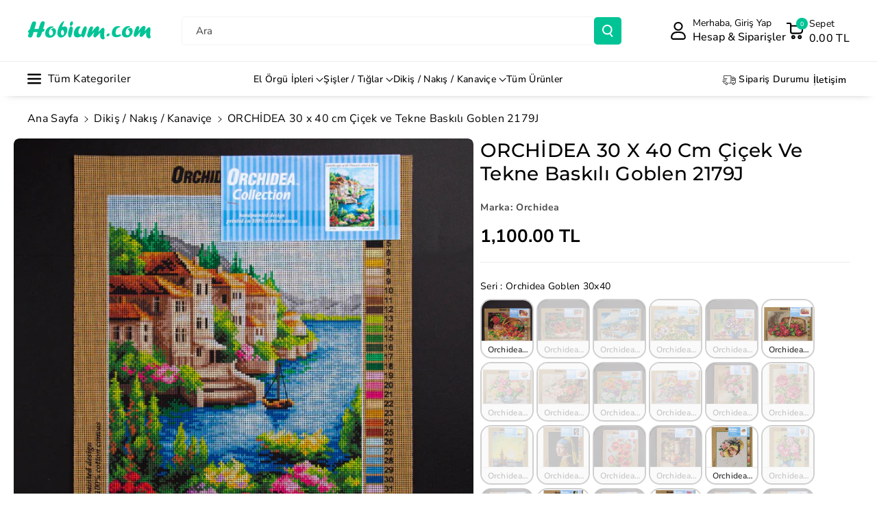

--- FILE ---
content_type: text/html; charset=utf-8
request_url: https://www.hobium.com/products/orchidea-30-x-40-cm-cicek-ve-tekne-baskili-goblen-2179j
body_size: 74968
content:
<!doctype html>
<html class="no-js" lang="tr">
  <head>
    
  <script src="https://cdn.starapps.studio/apps/vsk/0839c2-2/data.js" defer></script>


    <meta charset="utf-8">
    <meta http-equiv="X-UA-Compatible" content="IE=edge">
    <meta name="viewport" content="width=device-width,initial-scale=1">
    <meta name="theme-color" content="">
    <link rel="canonical" href="https://www.hobium.com/products/orchidea-30-x-40-cm-cicek-ve-tekne-baskili-goblen-2179j">
    <link rel="preconnect" href="https://cdn.shopify.com" crossorigin><link rel="icon" type="image/png" href="//www.hobium.com/cdn/shop/files/favicon.png?crop=center&height=32&v=1695046093&width=32"><link rel="preconnect" href="https://fonts.shopifycdn.com" crossorigin><title>
      ORCHİDEA 30 x 40 cm Çiçek ve Tekne Baskılı Goblen 2179J
 &ndash; Hobium</title>

    
      <meta name="description" content="Orchidea 30x40 Cm Baskılı Goblen30x40 cm ölçülerindeki Baskılı Goblen, El işi yapan usta hanımlar için harika bir Hobi çeşiti&#39;dir. İşlemiş olduğunuz Goblen&#39;i çerçeveletilerek odanızın veya ofisinizin en güzel köşesine güvenle asabilirsiniz.İplik dahil değildir.Kullanım Şekli : Baskılı goblenin arka kısmında bulunan tab">
    

    

<meta property="og:site_name" content="Hobium">
<meta property="og:url" content="https://www.hobium.com/products/orchidea-30-x-40-cm-cicek-ve-tekne-baskili-goblen-2179j">
<meta property="og:title" content="ORCHİDEA 30 x 40 cm Çiçek ve Tekne Baskılı Goblen 2179J">
<meta property="og:type" content="product">
<meta property="og:description" content="Orchidea 30x40 Cm Baskılı Goblen30x40 cm ölçülerindeki Baskılı Goblen, El işi yapan usta hanımlar için harika bir Hobi çeşiti&#39;dir. İşlemiş olduğunuz Goblen&#39;i çerçeveletilerek odanızın veya ofisinizin en güzel köşesine güvenle asabilirsiniz.İplik dahil değildir.Kullanım Şekli : Baskılı goblenin arka kısmında bulunan tab"><meta property="og:image" content="http://www.hobium.com/cdn/shop/files/590822897091292471.jpg?v=1690089166">
  <meta property="og:image:secure_url" content="https://www.hobium.com/cdn/shop/files/590822897091292471.jpg?v=1690089166">
  <meta property="og:image:width" content="1000">
  <meta property="og:image:height" content="1000"><meta property="og:price:amount" content="1,100.00">
  <meta property="og:price:currency" content="TRY"><meta name="twitter:card" content="summary_large_image">
<meta name="twitter:title" content="ORCHİDEA 30 x 40 cm Çiçek ve Tekne Baskılı Goblen 2179J">
<meta name="twitter:description" content="Orchidea 30x40 Cm Baskılı Goblen30x40 cm ölçülerindeki Baskılı Goblen, El işi yapan usta hanımlar için harika bir Hobi çeşiti&#39;dir. İşlemiş olduğunuz Goblen&#39;i çerçeveletilerek odanızın veya ofisinizin en güzel köşesine güvenle asabilirsiniz.İplik dahil değildir.Kullanım Şekli : Baskılı goblenin arka kısmında bulunan tab">


    <script src="//www.hobium.com/cdn/shop/t/51/assets/constants.js?v=95358004781563950421743955873" defer="defer"></script>
    <script src="//www.hobium.com/cdn/shop/t/51/assets/pubsub.js?v=2921868252632587581743955873" defer="defer"></script>
    <script src="//www.hobium.com/cdn/shop/t/51/assets/global.js?v=100933246632301372281743955873" defer="defer"></script><script src="//www.hobium.com/cdn/shop/t/51/assets/animations.js?v=88693664871331136111743955873" defer="defer"></script><script>window.performance && window.performance.mark && window.performance.mark('shopify.content_for_header.start');</script><meta name="google-site-verification" content="xpGl2tCG7-PHLwDzNS9lP45qnznDiDhHtFziRLwYl9Y">
<meta id="shopify-digital-wallet" name="shopify-digital-wallet" content="/79487467832/digital_wallets/dialog">
<link rel="alternate" type="application/json+oembed" href="https://www.hobium.com/products/orchidea-30-x-40-cm-cicek-ve-tekne-baskili-goblen-2179j.oembed">
<script async="async" src="/checkouts/internal/preloads.js?locale=tr-TR"></script>
<script id="shopify-features" type="application/json">{"accessToken":"cdd6956ceaf235cf845d1058acdf9f31","betas":["rich-media-storefront-analytics"],"domain":"www.hobium.com","predictiveSearch":true,"shopId":79487467832,"locale":"tr"}</script>
<script>var Shopify = Shopify || {};
Shopify.shop = "0839c2-2.myshopify.com";
Shopify.locale = "tr";
Shopify.currency = {"active":"TRY","rate":"1.0"};
Shopify.country = "TR";
Shopify.theme = {"name":"Veena V4 06042025","id":177552458040,"schema_name":"Veena","schema_version":"1.0.7","theme_store_id":2566,"role":"main"};
Shopify.theme.handle = "null";
Shopify.theme.style = {"id":null,"handle":null};
Shopify.cdnHost = "www.hobium.com/cdn";
Shopify.routes = Shopify.routes || {};
Shopify.routes.root = "/";</script>
<script type="module">!function(o){(o.Shopify=o.Shopify||{}).modules=!0}(window);</script>
<script>!function(o){function n(){var o=[];function n(){o.push(Array.prototype.slice.apply(arguments))}return n.q=o,n}var t=o.Shopify=o.Shopify||{};t.loadFeatures=n(),t.autoloadFeatures=n()}(window);</script>
<script id="shop-js-analytics" type="application/json">{"pageType":"product"}</script>
<script defer="defer" async type="module" src="//www.hobium.com/cdn/shopifycloud/shop-js/modules/v2/client.init-shop-cart-sync_Bvov5QrB.tr.esm.js"></script>
<script defer="defer" async type="module" src="//www.hobium.com/cdn/shopifycloud/shop-js/modules/v2/chunk.common_CBaP2c7b.esm.js"></script>
<script type="module">
  await import("//www.hobium.com/cdn/shopifycloud/shop-js/modules/v2/client.init-shop-cart-sync_Bvov5QrB.tr.esm.js");
await import("//www.hobium.com/cdn/shopifycloud/shop-js/modules/v2/chunk.common_CBaP2c7b.esm.js");

  window.Shopify.SignInWithShop?.initShopCartSync?.({"fedCMEnabled":true,"windoidEnabled":true});

</script>
<script id="__st">var __st={"a":79487467832,"offset":10800,"reqid":"5cb72a1b-572b-46ca-a3a9-66e4bc8f8cf3-1765714587","pageurl":"www.hobium.com\/products\/orchidea-30-x-40-cm-cicek-ve-tekne-baskili-goblen-2179j","u":"eb0e325041ff","p":"product","rtyp":"product","rid":8464295133496};</script>
<script>window.ShopifyPaypalV4VisibilityTracking = true;</script>
<script id="form-persister">!function(){'use strict';const t='contact',e='new_comment',n=[[t,t],['blogs',e],['comments',e],[t,'customer']],o='password',r='form_key',c=['recaptcha-v3-token','g-recaptcha-response','h-captcha-response',o],s=()=>{try{return window.sessionStorage}catch{return}},i='__shopify_v',u=t=>t.elements[r],a=function(){const t=[...n].map((([t,e])=>`form[action*='/${t}']:not([data-nocaptcha='true']) input[name='form_type'][value='${e}']`)).join(',');var e;return e=t,()=>e?[...document.querySelectorAll(e)].map((t=>t.form)):[]}();function m(t){const e=u(t);a().includes(t)&&(!e||!e.value)&&function(t){try{if(!s())return;!function(t){const e=s();if(!e)return;const n=u(t);if(!n)return;const o=n.value;o&&e.removeItem(o)}(t);const e=Array.from(Array(32),(()=>Math.random().toString(36)[2])).join('');!function(t,e){u(t)||t.append(Object.assign(document.createElement('input'),{type:'hidden',name:r})),t.elements[r].value=e}(t,e),function(t,e){const n=s();if(!n)return;const r=[...t.querySelectorAll(`input[type='${o}']`)].map((({name:t})=>t)),u=[...c,...r],a={};for(const[o,c]of new FormData(t).entries())u.includes(o)||(a[o]=c);n.setItem(e,JSON.stringify({[i]:1,action:t.action,data:a}))}(t,e)}catch(e){console.error('failed to persist form',e)}}(t)}const f=t=>{if('true'===t.dataset.persistBound)return;const e=function(t,e){const n=function(t){return'function'==typeof t.submit?t.submit:HTMLFormElement.prototype.submit}(t).bind(t);return function(){let t;return()=>{t||(t=!0,(()=>{try{e(),n()}catch(t){(t=>{console.error('form submit failed',t)})(t)}})(),setTimeout((()=>t=!1),250))}}()}(t,(()=>{m(t)}));!function(t,e){if('function'==typeof t.submit&&'function'==typeof e)try{t.submit=e}catch{}}(t,e),t.addEventListener('submit',(t=>{t.preventDefault(),e()})),t.dataset.persistBound='true'};!function(){function t(t){const e=(t=>{const e=t.target;return e instanceof HTMLFormElement?e:e&&e.form})(t);e&&m(e)}document.addEventListener('submit',t),document.addEventListener('DOMContentLoaded',(()=>{const e=a();for(const t of e)f(t);var n;n=document.body,new window.MutationObserver((t=>{for(const e of t)if('childList'===e.type&&e.addedNodes.length)for(const t of e.addedNodes)1===t.nodeType&&'FORM'===t.tagName&&a().includes(t)&&f(t)})).observe(n,{childList:!0,subtree:!0,attributes:!1}),document.removeEventListener('submit',t)}))}()}();</script>
<script integrity="sha256-52AcMU7V7pcBOXWImdc/TAGTFKeNjmkeM1Pvks/DTgc=" data-source-attribution="shopify.loadfeatures" defer="defer" src="//www.hobium.com/cdn/shopifycloud/storefront/assets/storefront/load_feature-81c60534.js" crossorigin="anonymous"></script>
<script data-source-attribution="shopify.dynamic_checkout.dynamic.init">var Shopify=Shopify||{};Shopify.PaymentButton=Shopify.PaymentButton||{isStorefrontPortableWallets:!0,init:function(){window.Shopify.PaymentButton.init=function(){};var t=document.createElement("script");t.src="https://www.hobium.com/cdn/shopifycloud/portable-wallets/latest/portable-wallets.tr.js",t.type="module",document.head.appendChild(t)}};
</script>
<script data-source-attribution="shopify.dynamic_checkout.buyer_consent">
  function portableWalletsHideBuyerConsent(e){var t=document.getElementById("shopify-buyer-consent"),n=document.getElementById("shopify-subscription-policy-button");t&&n&&(t.classList.add("hidden"),t.setAttribute("aria-hidden","true"),n.removeEventListener("click",e))}function portableWalletsShowBuyerConsent(e){var t=document.getElementById("shopify-buyer-consent"),n=document.getElementById("shopify-subscription-policy-button");t&&n&&(t.classList.remove("hidden"),t.removeAttribute("aria-hidden"),n.addEventListener("click",e))}window.Shopify?.PaymentButton&&(window.Shopify.PaymentButton.hideBuyerConsent=portableWalletsHideBuyerConsent,window.Shopify.PaymentButton.showBuyerConsent=portableWalletsShowBuyerConsent);
</script>
<script data-source-attribution="shopify.dynamic_checkout.cart.bootstrap">document.addEventListener("DOMContentLoaded",(function(){function t(){return document.querySelector("shopify-accelerated-checkout-cart, shopify-accelerated-checkout")}if(t())Shopify.PaymentButton.init();else{new MutationObserver((function(e,n){t()&&(Shopify.PaymentButton.init(),n.disconnect())})).observe(document.body,{childList:!0,subtree:!0})}}));
</script>
<script id='scb4127' type='text/javascript' async='' src='https://www.hobium.com/cdn/shopifycloud/privacy-banner/storefront-banner.js'></script><script id="sections-script" data-sections="header" defer="defer" src="//www.hobium.com/cdn/shop/t/51/compiled_assets/scripts.js?19359"></script>
<script>window.performance && window.performance.mark && window.performance.mark('shopify.content_for_header.end');</script>


    <style data-shopify>
      @font-face {
  font-family: "Nunito Sans";
  font-weight: 400;
  font-style: normal;
  font-display: swap;
  src: url("//www.hobium.com/cdn/fonts/nunito_sans/nunitosans_n4.0276fe080df0ca4e6a22d9cb55aed3ed5ba6b1da.woff2") format("woff2"),
       url("//www.hobium.com/cdn/fonts/nunito_sans/nunitosans_n4.b4964bee2f5e7fd9c3826447e73afe2baad607b7.woff") format("woff");
}


      @font-face {
  font-family: "Nunito Sans";
  font-weight: 500;
  font-style: normal;
  font-display: swap;
  src: url("//www.hobium.com/cdn/fonts/nunito_sans/nunitosans_n5.6fc0ed1feb3fc393c40619f180fc49c4d0aae0db.woff2") format("woff2"),
       url("//www.hobium.com/cdn/fonts/nunito_sans/nunitosans_n5.2c84830b46099cbcc1095f30e0957b88b914e50a.woff") format("woff");
}

      @font-face {
  font-family: "Nunito Sans";
  font-weight: 600;
  font-style: normal;
  font-display: swap;
  src: url("//www.hobium.com/cdn/fonts/nunito_sans/nunitosans_n6.6e9464eba570101a53130c8130a9e17a8eb55c21.woff2") format("woff2"),
       url("//www.hobium.com/cdn/fonts/nunito_sans/nunitosans_n6.25a0ac0c0a8a26038c7787054dd6058dfbc20fa8.woff") format("woff");
}

      @font-face {
  font-family: "Nunito Sans";
  font-weight: 700;
  font-style: normal;
  font-display: swap;
  src: url("//www.hobium.com/cdn/fonts/nunito_sans/nunitosans_n7.25d963ed46da26098ebeab731e90d8802d989fa5.woff2") format("woff2"),
       url("//www.hobium.com/cdn/fonts/nunito_sans/nunitosans_n7.d32e3219b3d2ec82285d3027bd673efc61a996c8.woff") format("woff");
}


      @font-face {
  font-family: "Nunito Sans";
  font-weight: 400;
  font-style: italic;
  font-display: swap;
  src: url("//www.hobium.com/cdn/fonts/nunito_sans/nunitosans_i4.6e408730afac1484cf297c30b0e67c86d17fc586.woff2") format("woff2"),
       url("//www.hobium.com/cdn/fonts/nunito_sans/nunitosans_i4.c9b6dcbfa43622b39a5990002775a8381942ae38.woff") format("woff");
}

      @font-face {
  font-family: "Nunito Sans";
  font-weight: 700;
  font-style: italic;
  font-display: swap;
  src: url("//www.hobium.com/cdn/fonts/nunito_sans/nunitosans_i7.8c1124729eec046a321e2424b2acf328c2c12139.woff2") format("woff2"),
       url("//www.hobium.com/cdn/fonts/nunito_sans/nunitosans_i7.af4cda04357273e0996d21184432bcb14651a64d.woff") format("woff");
}

      @font-face {
  font-family: Montserrat;
  font-weight: 500;
  font-style: normal;
  font-display: swap;
  src: url("//www.hobium.com/cdn/fonts/montserrat/montserrat_n5.07ef3781d9c78c8b93c98419da7ad4fbeebb6635.woff2") format("woff2"),
       url("//www.hobium.com/cdn/fonts/montserrat/montserrat_n5.adf9b4bd8b0e4f55a0b203cdd84512667e0d5e4d.woff") format("woff");
}



      
        :root,
        .color-background-1 {
        --color-background: 255,255,255;
        
          --gradient-background: #ffffff;
        

        

        --color-foreground: 0,0,0;
        --color-background-contrast: 191,191,191;
        --color-shadow: 18,18,18;
        --color-link-hover: 4,110,130;
        --color-button: 0,196,150;
        --color-button-text: 255,255,255;
        --color-secondary-button: 255,255,255;
        --color-secondary-button-text: 0,0,0;
        --color-badge-foreground: 0,0,0;
        --color-badge-background: 255,255,255;
        --color-badge-border: 0,0,0;
        --color-button-hover-text: 255,255,255;
        --color-bg-button-hover: 234,136,61;
        --alpha-link: 0.9;
        --alpha-button-background: 1;
        --alpha-button-border: 1;
        --alpha-badge-border: 0.1;
        color: rgb(var(--color-foreground));
        background-color: rgb(var(--color-background));
        }
      
        
        .color-background-2 {
        --color-background: 12,11,12;
        
          --gradient-background: #0c0b0c;
        

        

        --color-foreground: 12,11,12;
        --color-background-contrast: 144,134,144;
        --color-shadow: 18,18,18;
        --color-link-hover: 0,98,238;
        --color-button: 12,11,12;
        --color-button-text: 255,255,255;
        --color-secondary-button: 12,11,12;
        --color-secondary-button-text: 18,18,18;
        --color-badge-foreground: 12,11,12;
        --color-badge-background: 12,11,12;
        --color-badge-border: 12,11,12;
        --color-button-hover-text: 18,18,18;
        --color-bg-button-hover: 245,245,245;
        --alpha-link: 0.9;
        --alpha-button-background: 1;
        --alpha-button-border: 1;
        --alpha-badge-border: 0.1;
        color: rgb(var(--color-foreground));
        background-color: rgb(var(--color-background));
        }
      
        
        .color-inverse {
        --color-background: 255,255,255;
        
          --gradient-background: #ffffff;
        

        

        --color-foreground: 0,0,0;
        --color-background-contrast: 191,191,191;
        --color-shadow: 1,31,45;
        --color-link-hover: 4,110,130;
        --color-button: 0,196,150;
        --color-button-text: 255,255,255;
        --color-secondary-button: 255,255,255;
        --color-secondary-button-text: 0,0,0;
        --color-badge-foreground: 0,0,0;
        --color-badge-background: 255,255,255;
        --color-badge-border: 0,0,0;
        --color-button-hover-text: 255,255,255;
        --color-bg-button-hover: 117,117,117;
        --alpha-link: 0.9;
        --alpha-button-background: 1;
        --alpha-button-border: 1;
        --alpha-badge-border: 0.1;
        color: rgb(var(--color-foreground));
        background-color: rgb(var(--color-background));
        }
      
        
        .color-accent-2 {
        --color-background: 160,119,119;
        
          --gradient-background: linear-gradient(320deg, rgba(56, 78, 197, 1) 16%, rgba(203, 68, 194, 1) 52%, rgba(255, 201, 104, 1) 87%);
        

        

        --color-foreground: 0,0,0;
        --color-background-contrast: 89,62,62;
        --color-shadow: 18,18,18;
        --color-link-hover: 0,98,238;
        --color-button: 223,65,21;
        --color-button-text: 255,255,255;
        --color-secondary-button: 160,119,119;
        --color-secondary-button-text: 255,255,255;
        --color-badge-foreground: 0,0,0;
        --color-badge-background: 160,119,119;
        --color-badge-border: 0,0,0;
        --color-button-hover-text: 199,153,153;
        --color-bg-button-hover: 245,245,245;
        --alpha-link: 0.9;
        --alpha-button-background: 1;
        --alpha-button-border: 1;
        --alpha-badge-border: 0.1;
        color: rgb(var(--color-foreground));
        background-color: rgb(var(--color-background));
        }
      
        
        .color-scheme-abe3bc68-5409-41dd-abcf-8f9ac474947a {
        --color-background: 255,255,255;
        
          --gradient-background: #ffffff;
        

        

        --color-foreground: 0,0,0;
        --color-background-contrast: 191,191,191;
        --color-shadow: 18,18,18;
        --color-link-hover: 4,110,130;
        --color-button: 0,196,150;
        --color-button-text: 255,255,255;
        --color-secondary-button: 255,255,255;
        --color-secondary-button-text: 0,0,0;
        --color-badge-foreground: 0,0,0;
        --color-badge-background: 255,255,255;
        --color-badge-border: 0,0,0;
        --color-button-hover-text: 255,255,255;
        --color-bg-button-hover: 234,136,61;
        --alpha-link: 0.9;
        --alpha-button-background: 1;
        --alpha-button-border: 1;
        --alpha-badge-border: 0.1;
        color: rgb(var(--color-foreground));
        background-color: rgb(var(--color-background));
        }
      
        
        .color-scheme-3fb66b14-a7e5-470a-a9cc-3dbb312a34dc {
        --color-background: 255,255,255;
        
          --gradient-background: #ffffff;
        

        

        --color-foreground: 0,0,0;
        --color-background-contrast: 191,191,191;
        --color-shadow: 18,18,18;
        --color-link-hover: 4,110,130;
        --color-button: 0,196,150;
        --color-button-text: 255,255,255;
        --color-secondary-button: 255,255,255;
        --color-secondary-button-text: 0,0,0;
        --color-badge-foreground: 0,0,0;
        --color-badge-background: 255,255,255;
        --color-badge-border: 0,0,0;
        --color-button-hover-text: 255,255,255;
        --color-bg-button-hover: 1,31,45;
        --alpha-link: 0.9;
        --alpha-button-background: 1;
        --alpha-button-border: 1;
        --alpha-badge-border: 0.1;
        color: rgb(var(--color-foreground));
        background-color: rgb(var(--color-background));
        }
      
        
        .color-scheme-f1d38fee-14a2-46e0-9b46-240bcb26972e {
        --color-background: 249,249,249;
        
          --gradient-background: #f9f9f9;
        

        

        --color-foreground: 0,0,0;
        --color-background-contrast: 185,185,185;
        --color-shadow: 18,18,18;
        --color-link-hover: 4,110,130;
        --color-button: 0,196,150;
        --color-button-text: 255,255,255;
        --color-secondary-button: 249,249,249;
        --color-secondary-button-text: 0,0,0;
        --color-badge-foreground: 0,0,0;
        --color-badge-background: 249,249,249;
        --color-badge-border: 0,0,0;
        --color-button-hover-text: 255,255,255;
        --color-bg-button-hover: 1,31,45;
        --alpha-link: 0.9;
        --alpha-button-background: 1;
        --alpha-button-border: 1;
        --alpha-badge-border: 0.1;
        color: rgb(var(--color-foreground));
        background-color: rgb(var(--color-background));
        }
      
        
        .color-scheme-ebcb39f4-3410-4eeb-a64c-ebc911e73592 {
        --color-background: 255,255,255;
        
          --gradient-background: #ffffff;
        

        

        --color-foreground: 0,0,0;
        --color-background-contrast: 191,191,191;
        --color-shadow: 0,0,0;
        --color-link-hover: 4,110,130;
        --color-button: 116,116,116;
        --color-button-text: 255,255,255;
        --color-secondary-button: 255,255,255;
        --color-secondary-button-text: 0,0,0;
        --color-badge-foreground: 0,0,0;
        --color-badge-background: 255,255,255;
        --color-badge-border: 0,0,0;
        --color-button-hover-text: 255,255,255;
        --color-bg-button-hover: 1,31,45;
        --alpha-link: 0.9;
        --alpha-button-background: 1;
        --alpha-button-border: 1;
        --alpha-badge-border: 0.1;
        color: rgb(var(--color-foreground));
        background-color: rgb(var(--color-background));
        }
      
        
        .color-scheme-a5db63c1-a947-486b-bb04-2d04742c2b27 {
        --color-background: 238,233,250;
        
          --gradient-background: #eee9fa;
        

        

        --color-foreground: 0,0,0;
        --color-background-contrast: 158,129,226;
        --color-shadow: 18,18,18;
        --color-link-hover: 4,110,130;
        --color-button: 0,196,150;
        --color-button-text: 255,255,255;
        --color-secondary-button: 238,233,250;
        --color-secondary-button-text: 0,0,0;
        --color-badge-foreground: 0,0,0;
        --color-badge-background: 238,233,250;
        --color-badge-border: 0,0,0;
        --color-button-hover-text: 255,255,255;
        --color-bg-button-hover: 1,31,45;
        --alpha-link: 0.9;
        --alpha-button-background: 1;
        --alpha-button-border: 1;
        --alpha-badge-border: 0.1;
        color: rgb(var(--color-foreground));
        background-color: rgb(var(--color-background));
        }
      
        
        .color-scheme-67c472d7-a34c-4ec6-8924-897fff9be634 {
        --color-background: 255,131,131;
        
          --gradient-background: #ff8383;
        

        

        --color-foreground: 0,0,0;
        --color-background-contrast: 255,3,3;
        --color-shadow: 18,18,18;
        --color-link-hover: 4,110,130;
        --color-button: 0,196,150;
        --color-button-text: 255,255,255;
        --color-secondary-button: 255,131,131;
        --color-secondary-button-text: 0,0,0;
        --color-badge-foreground: 0,0,0;
        --color-badge-background: 255,131,131;
        --color-badge-border: 0,0,0;
        --color-button-hover-text: 255,255,255;
        --color-bg-button-hover: 234,136,61;
        --alpha-link: 0.9;
        --alpha-button-background: 1;
        --alpha-button-border: 1;
        --alpha-badge-border: 0.1;
        color: rgb(var(--color-foreground));
        background-color: rgb(var(--color-background));
        }
      
        
        .color-scheme-8d54db88-8cf3-4eed-9f68-7948231ceefb {
        --color-background: 228,228,228;
        
          --gradient-background: #e4e4e4;
        

        

        --color-foreground: 21,15,15;
        --color-background-contrast: 164,164,164;
        --color-shadow: 35,32,32;
        --color-link-hover: 4,110,130;
        --color-button: 255,255,255;
        --color-button-text: 21,15,15;
        --color-secondary-button: 228,228,228;
        --color-secondary-button-text: 0,0,0;
        --color-badge-foreground: 21,15,15;
        --color-badge-background: 228,228,228;
        --color-badge-border: 21,15,15;
        --color-button-hover-text: 255,255,255;
        --color-bg-button-hover: 132,17,95;
        --alpha-link: 0.9;
        --alpha-button-background: 1;
        --alpha-button-border: 1;
        --alpha-badge-border: 0.1;
        color: rgb(var(--color-foreground));
        background-color: rgb(var(--color-background));
        }
      
        
        .color-scheme-32b7c774-9697-4f42-a437-0a8e72ad4334 {
        --color-background: 23,36,43;
        
          --gradient-background: #17242b;
        

        

        --color-foreground: 255,255,255;
        --color-background-contrast: 32,50,60;
        --color-shadow: 18,18,18;
        --color-link-hover: 4,110,130;
        --color-button: 64,147,128;
        --color-button-text: 255,255,255;
        --color-secondary-button: 23,36,43;
        --color-secondary-button-text: 0,0,0;
        --color-badge-foreground: 255,255,255;
        --color-badge-background: 23,36,43;
        --color-badge-border: 255,255,255;
        --color-button-hover-text: 255,255,255;
        --color-bg-button-hover: 234,136,61;
        --alpha-link: 0.9;
        --alpha-button-background: 1;
        --alpha-button-border: 1;
        --alpha-badge-border: 0.1;
        color: rgb(var(--color-foreground));
        background-color: rgb(var(--color-background));
        }
      
        
        .color-scheme-c6737614-264d-4c0d-8efa-6f08bdd745b8 {
        --color-background: 255,255,255;
        
          --gradient-background: #ffffff;
        

        

        --color-foreground: 255,255,255;
        --color-background-contrast: 191,191,191;
        --color-shadow: 18,18,18;
        --color-link-hover: 255,255,255;
        --color-button: 0,196,150;
        --color-button-text: 255,255,255;
        --color-secondary-button: 255,255,255;
        --color-secondary-button-text: 255,255,255;
        --color-badge-foreground: 255,255,255;
        --color-badge-background: 255,255,255;
        --color-badge-border: 255,255,255;
        --color-button-hover-text: 255,255,255;
        --color-bg-button-hover: 255,255,255;
        --alpha-link: 0.9;
        --alpha-button-background: 1;
        --alpha-button-border: 1;
        --alpha-badge-border: 0.1;
        color: rgb(var(--color-foreground));
        background-color: rgb(var(--color-background));
        }
      

      body, .color-background-1, .color-background-2, .color-inverse, .color-accent-2, .color-scheme-abe3bc68-5409-41dd-abcf-8f9ac474947a, .color-scheme-3fb66b14-a7e5-470a-a9cc-3dbb312a34dc, .color-scheme-f1d38fee-14a2-46e0-9b46-240bcb26972e, .color-scheme-ebcb39f4-3410-4eeb-a64c-ebc911e73592, .color-scheme-a5db63c1-a947-486b-bb04-2d04742c2b27, .color-scheme-67c472d7-a34c-4ec6-8924-897fff9be634, .color-scheme-8d54db88-8cf3-4eed-9f68-7948231ceefb, .color-scheme-32b7c774-9697-4f42-a437-0a8e72ad4334, .color-scheme-c6737614-264d-4c0d-8efa-6f08bdd745b8 {
      background-color: rgb(var(--color-background));
      background: var(--gradient-background);
      }

      :root {
      --color-wbprogscolor: #00d964;
      --border--color: #818181; 
      --border-width: 1px;
      --border-style: solid;
      --white-color: #ffffff;
      --black-color: #000000;
      --font-body-family: "Nunito Sans", sans-serif;
      --font-body-style: normal;
      --font-body-weight: 400;
      --font-body-weight-medium: 500;
      --font-body-weight-semibold: 600;
      --font-body-weight-bold: 700;


      --font-heading-family: Montserrat, sans-serif;
      --font-heading-style: normal;
      --font-heading-weight: 500; 
      --font-body-scale: 1.0;
      --font-heading-scale: 1.0;

        --media-padding: px;
        --media-border-opacity: 0.0;
        --media-border-width: 0px;
        --media-radius: 8px;
        --media-shadow-opacity: 0.0;
        --media-shadow-horizontal-offset: 0px;
        --media-shadow-vertical-offset: 0px;
        --media-shadow-blur-radius: 0px;
        --media-shadow-visible: 0;

        --page-width: 150rem;
        --page-width-margin: 0rem;

        --product-card-image-padding: 0.0rem;
        --product-card-corner-radius: 0.6rem;
        --product-card-text-alignment: left;
        --product-card-border-width: 0.0rem;
        --product-card-border-opacity: 0.0;
        --product-card-shadow-opacity: 0.0;
        --product-card-shadow-visible: 0;
        --product-card-shadow-horizontal-offset: 0.0rem;
        --product-card-shadow-vertical-offset: 0.0rem;
        --product-card-shadow-blur-radius: 0.0rem;
        --card_title-transform: capitalize;

        --collection-card-image-padding: 0.0rem;
        --collection-card-corner-radius: 0.6rem;
        --collection-card-text-alignment: left;
        --collection-card-border-width: 0.0rem;
        --collection-card-border-opacity: 0.0;
        --collection-card-shadow-opacity: 0.0;
        --collection-card-shadow-visible: 0;
        --collection-card-shadow-horizontal-offset: 0.0rem;
        --collection-card-shadow-vertical-offset: 0.0rem;
        --collection-card-shadow-blur-radius: 0.0rem;

        --blog-card-image-padding: 0.0rem;
        --blog-card-corner-radius: 1.0rem;
        --blog-card-text-alignment: left;
        --blog-card-border-width: 0.0rem;
        --blog-card-border-opacity: 0.0;
        --blog-card-shadow-opacity: 0.0;
        --blog-card-shadow-visible: 0;
        --blog-card-shadow-horizontal-offset: 0.0rem;
        --blog-card-shadow-vertical-offset: 0.0rem;
        --blog-card-shadow-blur-radius: 0.0rem;

        --badge-corner-radius: 0.4rem;

        --popup-border-width: 1px;
        --popup-border-opacity: 0.25;
        --popup-corner-radius: 8px;
        --popup-shadow-opacity: 0.0;
        --popup-shadow-horizontal-offset: 0px;
        --popup-shadow-vertical-offset: 0px;
        --popup-shadow-blur-radius: 0px;

        --drawer-border-width: 0px;
        --drawer-border-opacity: 0.1;
        --drawer-corner-radius: 12px;
        --drawer-shadow-opacity: 0.0;
        --drawer-shadow-horizontal-offset: 0px;
        --drawer-shadow-vertical-offset: 0px;
        --drawer-shadow-blur-radius: 0px;

        --grid-desktop-vertical-spacing: 20px;
        --grid-desktop-horizontal-spacing: 20px;
        --grid-mobile-vertical-spacing: 10px;
        --grid-mobile-horizontal-spacing: 10px;

        --text-boxes-border-opacity: 0.0;
        --text-boxes-border-width: 0px;
        --text-boxes-radius: 8px;
        --text-boxes-shadow-opacity: 0.0;
        --text-boxes-shadow-visible: 0;
        --text-boxes-shadow-horizontal-offset: 0px;
        --text-boxes-shadow-vertical-offset: 0px;
        --text-boxes-shadow-blur-radius: 0px;

        --bg-radius: 8px;

        --buttons-radius: 4px;
        --buttons-radius-outset: 5px;
        --buttons-border-width: 1px;
        --buttons-border-opacity: 0.1;
        --buttons-shadow-opacity: 0.0;
        --buttons-shadow-visible: 0;
        --buttons-shadow-horizontal-offset: 0px;
        --buttons-shadow-vertical-offset: 0px;
        --buttons-shadow-blur-radius: 0px;
        --buttons-border-offset: 0.3px;
 
        --inputs-radius: 4px;
        --inputs-border-width: 1px;
        --inputs-border-opacity: 0.05;
        --inputs-shadow-opacity: 0.0;
        --inputs-shadow-horizontal-offset: 0px;
        --inputs-margin-offset: 0px;
        --inputs-shadow-vertical-offset: 0px;
        --inputs-shadow-blur-radius: 0px;
        --inputs-radius-outset: 5px;

        --variant-pills-radius: 4px;
        --variant-pills-border-width: 1px;
        --variant-pills-border-opacity: 0.1;
        --variant-pills-shadow-opacity: 0.0;
        --variant-pills-shadow-horizontal-offset: 0px;
        --variant-pills-shadow-vertical-offset: 0px;
        --variant-pills-shadow-blur-radius: 0px;

        --sale-bg-color: #00c496;
        --sale-text-color: #ffffff;
        
        --percentage-sale-bg-color: #dd1d1d;
        --percentage-sale-text-color: #ffffff;

        --new-bg-color: #22750e;
        --new-text-color: #ffffff;

        --soldout-bg-color: #757575;
        --soldout-text-color: #ffffff;
      }
      *,
      *::before,
      *::after {
        box-sizing: inherit;
      }
      html {
        box-sizing: border-box;
        font-size: calc(var(--font-body-scale) * 62.5%);
        height: 100%;
      }
      body {
        font-size: calc(var(--font-body-scale) * 14px);
        font-family: var(--font-body-family);
        font-style: var(--font-body-style);
        font-weight: var(--font-body-weight);
        color: rgb(var(--color-foreground));
        grid-template-columns: 100%;
        min-height: 100%;
        margin: 0;
        line-height: calc(1 + 0.8 / var(--font-body-scale));
      }
      @media screen and (min-width: 768px) {
        body {
          font-size: calc(var(--font-body-scale) * 16px);
        }
      }
    </style> 
    <link href="//www.hobium.com/cdn/shop/t/51/assets/base.css?v=99756573314238101811743955873" rel="stylesheet" type="text/css" media="all" />
<link rel="preload" as="font" href="//www.hobium.com/cdn/fonts/nunito_sans/nunitosans_n4.0276fe080df0ca4e6a22d9cb55aed3ed5ba6b1da.woff2" type="font/woff2" crossorigin><link rel="preload" as="font" href="//www.hobium.com/cdn/fonts/montserrat/montserrat_n5.07ef3781d9c78c8b93c98419da7ad4fbeebb6635.woff2" type="font/woff2" crossorigin><link rel="stylesheet" href="//www.hobium.com/cdn/shop/t/51/assets/component-predictive-search.css?v=19051807341742196021743955873" media="print" onload="this.media='all'"><script>document.documentElement.className = document.documentElement.className.replace('no-js', 'js');
    if (Shopify.designMode) {
      document.documentElement.classList.add('shopify-design-mode');
    } 
    </script>
  <!-- BEGIN app block: shopify://apps/zoorix-sticky-atc/blocks/zoorix-head/16cf6adc-8b22-4e73-be2b-b93c1acde1da --><script>
  window.zoorix_sticky_atc_template = "product";
  window.zoorix_sticky_atc_money_format = "{{amount}} TL";
  window.zoorix_sticky_atc_money_format_with_currency = "{{amount}} TL";
  window.zoorix_shop_name = "0839c2-2.myshopify.com";
  window.zoorix_sticky_atc_config = {"id":"41d15826-d62c-4cf6-a773-02365069b8f8","shop":"0839c2-2.myshopify.com","follow_up_action":"none","bar_position":"bottom","show_after_percentage_scroll":3,"show_product_name":true,"bar_bg_color":"#263644","bar_text_color":"#ffffff","border_radius":"1.9em","button_bg_color":"#ea883dff","button_shake_class":"","button_text_color":"#fdfafaff","confirmation_bar_bg_color":"#263644","confirmation_bar_text_color":"#ffffff","css_theme":"minimal","custom_css":null,"custom_js":null,"main_atc_selector":null,"mobile_minimal_mode":true,"open_cart_drawer":false,"scroll_to_other_element":null,"show_compare_at_price":true,"show_confirmation_seconds":2,"show_on_desktop":true,"show_on_mobile":false,"show_price":true,"show_quantity":true,"show_variants":true,"trigger_element_selector":null,"enabled":"free","unsubscribed":false,"widget_dev":null,"bar_align":"spread","packageId":"71aa6168-a890-48dd-b447-74d659099442","couponId":null,"viewedPlans":false,"chargeId":null,"monthlyBilling":null,"tierKey":"free","font_family":null,"dealeasy_integration":false,"kaching_integration":false,"zoorix_integration":false,"display_settings":{"collectionGroups":[],"pageGroups":[]},"usedTrialDays":false,"show_on_out_of_stock":true,"quickAddToCart":false,"dateOfFirstPlanApproval":null,"texts":{"en":{"atc_button":"Sepete Ekle","confirmation":"Sepete Eklendi!","out_of_stock":"Stokta Yok"},"tr":{"atc_button":"Sepete Ekle","confirmation":"Sepete Eklendi!","out_of_stock":"Stokta Yok"}},"show_product_image":true,"storeFrontAccessToken":"9654067fda558cf2093933a8ae8140f4"};

  
    window.zoorix_sticky_collection_handle = null;
  

  
    window.zoorix_sticky_page_handle = null;
  

  
    window.zoorix_sticky_blog_handle = null;
  

  
    window.zoorix_sticky_article_handle = null;
  
</script>










  
    
      <script>
        window.zoorix_sticky_atc_product_load_handle = "orchidea-30-x-40-cm-cicek-ve-tekne-baskili-goblen-2179j";
      </script>
    
  


<script>
  var zrxLoadStickyAtc = false;
  var zrxLoadQuickAtc = false;

  if (window.zoorix_sticky_atc_config) {
    // there is a config in the metafield. Load accordingly
    if (window.zoorix_sticky_atc_config.enabled) {
      zrxLoadStickyAtc = true;
      if (
        window.zoorix_sticky_atc_config.quickAddToCart &&
        (window.zoorix_sticky_atc_template === 'index' ||
          window.zoorix_sticky_collection_handle ||
          window.zoorix_sticky_atc_template.includes('product'))
      ) {
        zrxLoadQuickAtc = true;
      }
    }
  } else {
    // there is mo metafield, load the old way
    var script = document.createElement('script');
    script.src = 'https://public.zoorix.com/sticky-atc/domains/' + window.zoorix_shop_name + '/sticky-atc-core.js';
    script.async = true;
    document.head.appendChild(script);
  }

  if (zrxLoadQuickAtc || zrxLoadStickyAtc) {
    window.zoorixFrontendUtils = window.zoorixFrontendUtils || [];
    var widget_dev = window.zoorix_sticky_atc_config.widget_dev;
    var widget_dev_path = 'https://public.zoorix.com/satc-widget-dev/' + widget_dev;

    document.addEventListener('zrxRequestLoadJsCss', function() {
      document.removeEventListener('zrxRequestLoadJsCss', arguments.callee);
      if (window.zoorix_sticky_atc_config.custom_css) {
        const styleTag = document.createElement('style');
        styleTag.type = 'text/css';
        const cssChild = document.createTextNode(window.zoorix_sticky_atc_config.custom_css);
        styleTag.appendChild(cssChild);
        document.head.appendChild(styleTag);
      }

      if (window.zoorix_sticky_atc_config.custom_js) {
        const scriptTag = document.createElement('script');
        scriptTag.setAttribute('type', 'text/javascript');
        const scriptChild = document.createTextNode(window.zoorix_sticky_atc_config.custom_js);
        scriptTag.appendChild(scriptChild);
        document.head.appendChild(scriptTag);
      }
    });

    if (zrxLoadQuickAtc) {
      var script = document.createElement('script');
      script.src = widget_dev
        ? widget_dev_path + '/core-utils.js'
        : 'https://frontend-utils-cloudflare.zoorix.com/core-utils.js';
      script.async = true;
      script.setAttribute('type', 'module');
      document.head.appendChild(script);

      var script = document.createElement('script');
      script.src = widget_dev
        ? widget_dev_path + '/quick-add.js'
        : 'https://quick-atc-widget-cloudflare.zoorix.com/quick-add.js';
      script.async = true;
      script.setAttribute('type', 'module');
      document.head.appendChild(script);
    }

    if (zrxLoadStickyAtc) {
      var script = document.createElement('script');
      script.src = widget_dev
        ? widget_dev_path + '/core-bar.js'
        : 'https://satc-display-cloudflare.zoorix.com/core-bar.js';
      script.async = true;
      script.setAttribute('type', 'module');
      document.head.appendChild(script);
    }
  }
</script>


<!-- END app block --><!-- BEGIN app block: shopify://apps/oxi-social-login/blocks/social-login-embed/24ad60bc-8f09-42fa-807e-e5eda0fdae17 -->


<script>
    
        var vt = '1742999236';
    
        var oxi_data_scheme = 'light';
        if (document.querySelector('html').hasAttribute('data-scheme')) {
            oxi_data_scheme = document.querySelector('html').getAttribute('data-scheme');
        }
    function wfete(selector) {
    return new Promise(resolve => {
    if (document.querySelector(selector)) {
      return resolve(document.querySelector(selector));
    }

    const observer = new MutationObserver(() => {
      if (document.querySelector(selector)) {
        resolve(document.querySelector(selector));
        observer.disconnect();
      }
    });

    observer.observe(document.body, {
      subtree: true,
      childList: true,
    });
    });
  }
  async function oxi_init() {
    const data = await getOConfig();
  }
  function getOConfig() {
    var script = document.createElement('script');
    script.src = '//social-login.oxiapps.com/init.json?shop=0839c2-2.myshopify.com&vt='+vt+'&callback=jQuery111004090950169811405_1543664809199';
    script.setAttribute('rel','nofollow');
    document.head.appendChild(script);
  }
  function jQuery111004090950169811405_1543664809199(p) {
        var shop_locale = "";
        if (typeof Shopify !== 'undefined' && typeof Shopify.locale !== 'undefined') {
            shop_locale = "&locale="+Shopify.locale;
    }
    if (p.m == "1") {
      if (typeof oxi_initialized === 'undefined') {
        var oxi_initialized = true;
        //vt = parseInt(p.v);
        vt = parseInt(vt);

                var elem = document.createElement("link");
                elem.setAttribute("type", "text/css");
                elem.setAttribute("rel", "stylesheet");
                elem.setAttribute("href", "https://cdn.shopify.com/extensions/019a9bbf-e6d9-7768-bf83-c108720b519c/embedded-social-login-54/assets/remodal.css");
                document.getElementsByTagName("head")[0].appendChild(elem);


        var newScript = document.createElement('script');
        newScript.type = 'text/javascript';
        newScript.src = 'https://cdn.shopify.com/extensions/019a9bbf-e6d9-7768-bf83-c108720b519c/embedded-social-login-54/assets/osl.min.js';
        document.getElementsByTagName('head')[0].appendChild(newScript);
      }
    } else {
      const intervalID = setInterval(() => {
        if (document.querySelector('body')) {
            clearInterval(intervalID);

            opa = ['form[action*="account/login"]', 'form[action$="account"]'];
            opa.forEach(e => {
                wfete(e).then(element => {
                    if (typeof oxi_initialized === 'undefined') {
                        var oxi_initialized = true;
                        console.log("Oxi Social Login Initialized");
                        if (p.i == 'y') {
                            var list = document.querySelectorAll(e);
                            var oxi_list_length = 0;
                            if (list.length > 0) {
                                //oxi_list_length = 3;
                                oxi_list_length = list.length;
                            }
                            for(var osli1 = 0; osli1 < oxi_list_length; osli1++) {
                                if (list[osli1].querySelector('[value="guest_login"]')) {
                                } else {
                                if ( list[osli1].querySelectorAll('.oxi-social-login').length <= 0 && list[osli1].querySelectorAll('.oxi_social_wrapper').length <= 0 ) {
                                    var osl_checkout_url = '';
                                    if (list[osli1].querySelector('[name="checkout_url"]') !== null) {
                                        osl_checkout_url = '&osl_checkout_url='+list[osli1].querySelector('[name="checkout_url"]').value;
                                    }
                                    osl_checkout_url = osl_checkout_url.replace(/<[^>]*>/g, '').trim();
                                    list[osli1].insertAdjacentHTML(p.p, '<div class="oxi_social_wrapper" style="'+p.c+'"><iframe id="social_login_frame" class="social_login_frame" title="Social Login" src="https://social-login.oxiapps.com/widget?site='+p.s+'&vt='+vt+shop_locale+osl_checkout_url+'&scheme='+oxi_data_scheme+'" style="width:100%;max-width:100%;padding-top:0px;margin-bottom:5px;border:0px;height:'+p.h+'px;" scrolling=no></iframe></div>');
                                }
                                }
                            }
                        }
                    }
                });
            });

            wfete('#oxi-social-login').then(element => {
                document.getElementById('oxi-social-login').innerHTML="<iframe id='social_login_frame' class='social_login_frame' title='Social Login' src='https://social-login.oxiapps.com/widget?site="+p.s+"&vt="+vt+shop_locale+"&scheme="+oxi_data_scheme+"' style='width:100%;max-width:100%;padding-top:0px;margin-bottom:5px;border:0px;height:"+p.h+"px;' scrolling=no></iframe>";
            });
            wfete('.oxi-social-login').then(element => {
                var oxi_elms = document.querySelectorAll(".oxi-social-login");
                oxi_elms.forEach((oxi_elm) => {
                            oxi_elm.innerHTML="<iframe id='social_login_frame' class='social_login_frame' title='Social Login' src='https://social-login.oxiapps.com/widget?site="+p.s+"&vt="+vt+shop_locale+"&scheme="+oxi_data_scheme+"' style='width:100%;max-width:100%;padding-top:0px;margin-bottom:5px;border:0px;height:"+p.h+"px;' scrolling=no></iframe>";
                });
            });
        }
      }, 100);
    }

    var o_resized = false;
    var oxi_response = function(event) {
      if (event.origin+'/'=="https://social-login.oxiapps.com/") {
                if (event.data.action == "loaded") {
                    event.source.postMessage({
                        action:'getParentUrl',parentUrl: window.location.href+''
                    },"*");
                }

        var message = event.data+'';
        var key = message.split(':')[0];
        var value = message.split(':')[1];
        if (key=="height") {
          var oxi_iframe = document.getElementById('social_login_frame');
          if (oxi_iframe && !o_resized) {
            o_resized = true;
            oxi_iframe.style.height = value + "px";
          }
        }
      }
    };
    if (window.addEventListener) {
      window.addEventListener('message', oxi_response, false);
    } else {
      window.attachEvent("onmessage", oxi_response);
    }
  }
  oxi_init();
</script>


<!-- END app block --><!-- BEGIN app block: shopify://apps/judge-me-reviews/blocks/judgeme_core/61ccd3b1-a9f2-4160-9fe9-4fec8413e5d8 --><!-- Start of Judge.me Core -->




<link rel="dns-prefetch" href="https://cdnwidget.judge.me">
<link rel="dns-prefetch" href="https://cdn.judge.me">
<link rel="dns-prefetch" href="https://cdn1.judge.me">
<link rel="dns-prefetch" href="https://api.judge.me">

<script data-cfasync='false' class='jdgm-settings-script'>window.jdgmSettings={"pagination":5,"disable_web_reviews":false,"badge_no_review_text":"Yorum yok","badge_n_reviews_text":"{{ n }} Yorum","badge_star_color":"#ff9529","hide_badge_preview_if_no_reviews":true,"badge_hide_text":false,"enforce_center_preview_badge":false,"widget_title":"Yorum","widget_open_form_text":"Bir yorum yazın","widget_close_form_text":"Yorumu iptal et","widget_refresh_page_text":"Sayfayı yenile","widget_summary_text":"{{ number_of_reviews }} yorum","widget_no_review_text":"Henüz yorum yok","widget_name_field_text":"İsim","widget_verified_name_field_text":"Doğrulanmış Ad (genel)","widget_name_placeholder_text":"İsminizi girin (herkese açık)","widget_required_field_error_text":"Bu alan gereklidir.","widget_email_field_text":"E-posta","widget_verified_email_field_text":"Doğrulanmış E-posta (gizli, düzenlenemez)","widget_email_placeholder_text":"E-postanızı giriniz (özel)","widget_email_field_error_text":"Geçerli bir e.","widget_rating_field_text":"Yorum","widget_review_title_field_text":"Yorum Başlığı","widget_review_title_placeholder_text":"Yorumunuza bir başlık veriniz","widget_review_body_field_text":"Yorumunuz","widget_review_body_placeholder_text":"Yorumlarınızı buraya yazınız","widget_pictures_field_text":"Resim/Video (isteğe bağlı)","widget_submit_review_text":"Yorumunuzu Gönderin","widget_submit_verified_review_text":"Onaylanmış İnceleme Gönder","widget_submit_success_msg_with_auto_publish":"Teşekkür ederim! Yorumunuzu görmek için lütfen birkaç dakika içinde sayfayı yenileyin. \u003ca href='https://judge.me/login' target='_blank' rel='nofollow noopener'\u003eJudge.me'de\u003c/a\u003e oturum açarak incelemenizi kaldırabilir veya düzenleyebilirsiniz.","widget_submit_success_msg_no_auto_publish":"Teşekkür ederim! Yorumunuz, mağaza yöneticisi tarafından onaylanır onaylanmaz yayınlanacaktır. \u003ca href='https://judge.me/login' target='_blank' rel='nofollow noopener'\u003eJudge.me'de\u003c/a\u003e oturum açarak incelemenizi kaldırabilir veya düzenleyebilirsiniz.","widget_show_default_reviews_out_of_total_text":"{{ n_reviews }} incelemeden {{ n_reviews_show }} kez gösteriliyor.","widget_show_all_link_text":"Hepsini Göster ↓","widget_show_less_link_text":"Daha az göster","widget_author_said_text":"{{ reviewer_name }} şunları söyledi:","widget_days_text":"{{ n }} gün önce","widget_weeks_text":"{{ n }} hafta/hafta önce","widget_months_text":"{{ n }} ay/ay önce","widget_years_text":"{{ n }} yıl/yıl önce","widget_yesterday_text":"Dün","widget_today_text":"Bugün","widget_replied_text":"\u003e\u003e {{ shop_name }} yanıtladı:","widget_read_more_text":"Daha fazla oku","widget_reviewer_name_as_initial":"last_initial","widget_rating_filter_see_all_text":"Tüm değerlendirmeleri görün","widget_sorting_most_recent_text":"En yeni","widget_sorting_highest_rating_text":"En Yüksek Puan","widget_sorting_lowest_rating_text":"En Düşük Puan","widget_sorting_with_pictures_text":"Sadece Resimler","widget_sorting_most_helpful_text":"En Yararlı","widget_open_question_form_text":"Bir soru sor","widget_reviews_subtab_text":"yorumlar","widget_questions_subtab_text":"Sorular","widget_question_label_text":"Soru","widget_answer_label_text":"Cevap","widget_question_placeholder_text":"Sorunuzu buraya yaz","widget_submit_question_text":"Soru Gönder","widget_question_submit_success_text":"Sorunuz için teşekkürler! Size bildiririz ve sorunuz cevaplandıktan sonra yayınlanacaktır.","widget_star_color":"#ff9529","verified_badge_text":"Onaylı Üye","verified_badge_placement":"left-of-reviewer-name","widget_hide_border":false,"widget_social_share":false,"widget_thumb":false,"widget_review_location_show":false,"widget_location_format":"country_iso_code","all_reviews_include_out_of_store_products":true,"all_reviews_out_of_store_text":"(mağazadan)","all_reviews_product_name_prefix_text":"hakkında","enable_review_pictures":true,"enable_question_anwser":false,"review_date_format":"dd/mm/yyyy","widget_product_reviews_subtab_text":"Ürün Yorumları","widget_shop_reviews_subtab_text":"Mağaza Yorumları","widget_write_a_store_review_text":"Mağaza Değerlendirmesi Yaz","widget_other_languages_heading":"Diğer dillerdeki değerlendirmeler","widget_sorting_pictures_first_text":"İlk önce fotoğraflar","floating_tab_button_name":"★ Değerlendirmeler","floating_tab_title":"Bırakın müşterilerimiz bizim için konuşsun","floating_tab_url":"","floating_tab_url_enabled":false,"all_reviews_text_badge_text":"Müşteriler bizi değerlendirin {{ shop.metafields.judgeme.all_reviews_rating | round: 1 }}/5, {{ shop.metafields.judgeme.all_reviews_count }} incelemelerine göre.","all_reviews_text_badge_text_branded_style":"{{ shop.metafields.judgeme.all_reviews_count }} değerlendirmeye dayalı olarak 5 üzerinden {{ shop.metafields.judgeme.all_reviews_rating | round: 1 }} yıldız","all_reviews_text_badge_url":"","all_reviews_text_style":"branded","featured_carousel_title":"Bırakın müşterilerimiz bizim için konuşsun","featured_carousel_count_text":"{{ n }} incelemeden","featured_carousel_url":"","verified_count_badge_style":"branded","verified_count_badge_url":"","widget_pagination_use_custom_color":true,"widget_star_use_custom_color":true,"picture_reminder_submit_button":"Resimleri yükle","widget_sorting_videos_first_text":"Önce videolar","widget_review_pending_text":"","remove_microdata_snippet":true,"preview_badge_no_question_text":"Soru yok","preview_badge_n_question_text":"{{ number_of_questions }} soru","remove_judgeme_branding":true,"widget_search_bar_placeholder":"Yorumlarda ara","widget_sorting_verified_only_text":"Sadece doğrulandı","featured_carousel_verified_badge_enable":true,"featured_carousel_more_reviews_button_text":"Read more reviews","featured_carousel_view_product_button_text":"Ürünü görüntüle","all_reviews_page_load_more_text":"Daha Fazla Yorum Yükle","widget_advanced_speed_features":5,"widget_public_name_text":"herkese açık olarak görüntülendi","default_reviewer_name":"Merve A.","default_reviewer_name_has_non_latin":true,"widget_reviewer_anonymous":"Anonim","medals_widget_title":"Judge.me Madalyaları İncele","widget_invalid_yt_video_url_error_text":"YouTube video URL'si değil","widget_max_length_field_error_text":"Lütfen en fazla {0} karakter girin.","widget_verified_by_shop_text":"Shop tarafından doğrulandı","widget_load_with_code_splitting":true,"widget_ugc_title":"Bizim tarafımızdan yapıldı, Sizin tarafınızdan paylaşıldı","widget_ugc_subtitle":"Resminizi sayfamızda görmek için bizi etiketleyin","widget_ugc_primary_button_text":"Şimdi satın al","widget_ugc_secondary_button_text":"Daha fazla yükle","widget_ugc_reviews_button_text":"İncelemeleri Görüntüle","widget_primary_color":"#4d4d4d","widget_summary_average_rating_text":"5 üzerinden {{ average_rating }}","widget_media_grid_title":"Müşteri fotoğrafları ve videoları","widget_media_grid_see_more_text":"Daha fazla gör","widget_show_product_medals":false,"widget_verified_by_judgeme_text":"Yargıç.me tarafından doğrulandı","widget_verified_by_judgeme_text_in_store_medals":"Verified by Judge.me","widget_media_field_exceed_quantity_message":"Üzgünüz, yalnızca bir inceleme için {{ max_media }} kabul edebiliyoruz.","widget_media_field_exceed_limit_message":"{{ file_name }} çok büyük, lütfen {{ size_limit }}MB'den küçük bir {{ media_type }} seçin.","widget_review_submitted_text":"İnceleme Gönderildi!","widget_question_submitted_text":"Soru Gönderildi!","widget_close_form_text_question":"iptal et","widget_write_your_answer_here_text":"Cevabını buraya yaz","widget_enabled_branded_link":true,"widget_show_collected_by_judgeme":false,"widget_collected_by_judgeme_text":"Judge.me tarafından toplanmıştır","widget_pagination_type":"load_more","widget_load_more_text":"Diğer Yorumlar","widget_load_more_color":"#747474","widget_full_review_text":"Tam inceleme","widget_read_more_reviews_text":"Daha Fazla İnceleme Oku","widget_read_questions_text":"Soruları Oku","widget_questions_and_answers_text":"Sorular","widget_verified_by_text":"Tarafından doğrulanan","widget_number_of_reviews_text":"{{ number_of_reviews }} inceleme","widget_back_button_text":"Geri","widget_next_button_text":"Sonraki","widget_custom_forms_filter_button":"Filters","how_reviews_are_collected":"İncelemeler nasıl toplanıyor?","widget_gdpr_statement":"verilerinizi nasıl kullanıyoruz: sizinle yalnızca bıraktığınız yorum hakkında ve yalnızca gerekli olması halinde iletişime geçeceğiz. yorumunuzu göndererek Judge.me'nin \u003ca href='https://judge.me/terms' target='_blank' rel='nofollow noopener'\u003ehüküm ve koşullarını\u003c/a\u003e ve \u003ca href='https://judge.me/privacy' target='_blank' rel='nofollow noopener'\u003egizlilik politikasını\u003c/a\u003e ve \u003ca href='https://juge.me/content-policy' target='_blank' rel='nofollow noopener'\u003eiçerik\u003c/a\u003e politikaları kabul etmiş olursunuz.","review_snippet_widget_round_border_style":true,"review_snippet_widget_card_color":"#FFFFFF","review_snippet_widget_slider_arrows_background_color":"#FFFFFF","review_snippet_widget_slider_arrows_color":"#000000","review_snippet_widget_star_color":"#339999","platform":"shopify","branding_url":"https://app.judge.me/reviews/stores/www.hobium.com","branding_text":"Judge.me hizmetidir","locale":"en","reply_name":"Hobium","widget_version":"3.0","footer":true,"autopublish":false,"review_dates":true,"enable_custom_form":false,"shop_use_review_site":true,"enable_multi_locales_translations":false,"can_be_branded":true,"reply_name_text":"Hobium"};</script> <style class='jdgm-settings-style'>﻿.jdgm-xx{left:0}:root{--jdgm-primary-color: #4d4d4d;--jdgm-secondary-color: rgba(77,77,77,0.1);--jdgm-star-color: #ff9529;--jdgm-write-review-text-color: white;--jdgm-write-review-bg-color: #4d4d4d;--jdgm-paginate-color: #747474;--jdgm-border-radius: 0;--jdgm-reviewer-name-color: #4d4d4d}.jdgm-histogram__bar-content{background-color:#4d4d4d}.jdgm-rev[data-verified-buyer=true] .jdgm-rev__icon.jdgm-rev__icon:after,.jdgm-rev__buyer-badge.jdgm-rev__buyer-badge{color:white;background-color:#4d4d4d}.jdgm-review-widget--small .jdgm-gallery.jdgm-gallery .jdgm-gallery__thumbnail-link:nth-child(8) .jdgm-gallery__thumbnail-wrapper.jdgm-gallery__thumbnail-wrapper:before{content:"Daha fazla gör"}@media only screen and (min-width: 768px){.jdgm-gallery.jdgm-gallery .jdgm-gallery__thumbnail-link:nth-child(8) .jdgm-gallery__thumbnail-wrapper.jdgm-gallery__thumbnail-wrapper:before{content:"Daha fazla gör"}}.jdgm-preview-badge .jdgm-star.jdgm-star{color:#ff9529}.jdgm-prev-badge[data-average-rating='0.00']{display:none !important}.jdgm-author-fullname{display:none !important}.jdgm-author-all-initials{display:none !important}.jdgm-rev-widg__title{visibility:hidden}.jdgm-rev-widg__summary-text{visibility:hidden}.jdgm-prev-badge__text{visibility:hidden}.jdgm-rev__prod-link-prefix:before{content:'hakkında'}.jdgm-rev__out-of-store-text:before{content:'(mağazadan)'}@media only screen and (min-width: 768px){.jdgm-rev__pics .jdgm-rev_all-rev-page-picture-separator,.jdgm-rev__pics .jdgm-rev__product-picture{display:none}}@media only screen and (max-width: 768px){.jdgm-rev__pics .jdgm-rev_all-rev-page-picture-separator,.jdgm-rev__pics .jdgm-rev__product-picture{display:none}}.jdgm-preview-badge[data-template="product"]{display:none !important}.jdgm-preview-badge[data-template="collection"]{display:none !important}.jdgm-preview-badge[data-template="index"]{display:none !important}.jdgm-review-widget[data-from-snippet="true"]{display:none !important}.jdgm-verified-count-badget[data-from-snippet="true"]{display:none !important}.jdgm-carousel-wrapper[data-from-snippet="true"]{display:none !important}.jdgm-all-reviews-text[data-from-snippet="true"]{display:none !important}.jdgm-medals-section[data-from-snippet="true"]{display:none !important}.jdgm-ugc-media-wrapper[data-from-snippet="true"]{display:none !important}.jdgm-review-snippet-widget .jdgm-rev-snippet-widget__cards-container .jdgm-rev-snippet-card{border-radius:8px;background:#fff}.jdgm-review-snippet-widget .jdgm-rev-snippet-widget__cards-container .jdgm-rev-snippet-card__rev-rating .jdgm-star{color:#399}.jdgm-review-snippet-widget .jdgm-rev-snippet-widget__prev-btn,.jdgm-review-snippet-widget .jdgm-rev-snippet-widget__next-btn{border-radius:50%;background:#fff}.jdgm-review-snippet-widget .jdgm-rev-snippet-widget__prev-btn>svg,.jdgm-review-snippet-widget .jdgm-rev-snippet-widget__next-btn>svg{fill:#000}.jdgm-full-rev-modal.rev-snippet-widget .jm-mfp-container .jm-mfp-content,.jdgm-full-rev-modal.rev-snippet-widget .jm-mfp-container .jdgm-full-rev__icon,.jdgm-full-rev-modal.rev-snippet-widget .jm-mfp-container .jdgm-full-rev__pic-img,.jdgm-full-rev-modal.rev-snippet-widget .jm-mfp-container .jdgm-full-rev__reply{border-radius:8px}.jdgm-full-rev-modal.rev-snippet-widget .jm-mfp-container .jdgm-full-rev[data-verified-buyer="true"] .jdgm-full-rev__icon::after{border-radius:8px}.jdgm-full-rev-modal.rev-snippet-widget .jm-mfp-container .jdgm-full-rev .jdgm-rev__buyer-badge{border-radius:calc( 8px / 2 )}.jdgm-full-rev-modal.rev-snippet-widget .jm-mfp-container .jdgm-full-rev .jdgm-full-rev__replier::before{content:'Hobium'}.jdgm-full-rev-modal.rev-snippet-widget .jm-mfp-container .jdgm-full-rev .jdgm-full-rev__product-button{border-radius:calc( 8px * 6 )}
</style> <style class='jdgm-settings-style'></style>

  
  
  
  <style class='jdgm-miracle-styles'>
  @-webkit-keyframes jdgm-spin{0%{-webkit-transform:rotate(0deg);-ms-transform:rotate(0deg);transform:rotate(0deg)}100%{-webkit-transform:rotate(359deg);-ms-transform:rotate(359deg);transform:rotate(359deg)}}@keyframes jdgm-spin{0%{-webkit-transform:rotate(0deg);-ms-transform:rotate(0deg);transform:rotate(0deg)}100%{-webkit-transform:rotate(359deg);-ms-transform:rotate(359deg);transform:rotate(359deg)}}@font-face{font-family:'JudgemeStar';src:url("[data-uri]") format("woff");font-weight:normal;font-style:normal}.jdgm-star{font-family:'JudgemeStar';display:inline !important;text-decoration:none !important;padding:0 4px 0 0 !important;margin:0 !important;font-weight:bold;opacity:1;-webkit-font-smoothing:antialiased;-moz-osx-font-smoothing:grayscale}.jdgm-star:hover{opacity:1}.jdgm-star:last-of-type{padding:0 !important}.jdgm-star.jdgm--on:before{content:"\e000"}.jdgm-star.jdgm--off:before{content:"\e001"}.jdgm-star.jdgm--half:before{content:"\e002"}.jdgm-widget *{margin:0;line-height:1.4;-webkit-box-sizing:border-box;-moz-box-sizing:border-box;box-sizing:border-box;-webkit-overflow-scrolling:touch}.jdgm-hidden{display:none !important;visibility:hidden !important}.jdgm-temp-hidden{display:none}.jdgm-spinner{width:40px;height:40px;margin:auto;border-radius:50%;border-top:2px solid #eee;border-right:2px solid #eee;border-bottom:2px solid #eee;border-left:2px solid #ccc;-webkit-animation:jdgm-spin 0.8s infinite linear;animation:jdgm-spin 0.8s infinite linear}.jdgm-prev-badge{display:block !important}

</style>


  
  
   


<script data-cfasync='false' class='jdgm-script'>
!function(e){window.jdgm=window.jdgm||{},jdgm.CDN_HOST="https://cdnwidget.judge.me/",jdgm.API_HOST="https://api.judge.me/",jdgm.CDN_BASE_URL="https://cdn.shopify.com/extensions/019b0cac-cff0-7e9e-8d68-33c30d1f27af/judgeme-extensions-260/assets/",
jdgm.docReady=function(d){(e.attachEvent?"complete"===e.readyState:"loading"!==e.readyState)?
setTimeout(d,0):e.addEventListener("DOMContentLoaded",d)},jdgm.loadCSS=function(d,t,o,a){
!o&&jdgm.loadCSS.requestedUrls.indexOf(d)>=0||(jdgm.loadCSS.requestedUrls.push(d),
(a=e.createElement("link")).rel="stylesheet",a.class="jdgm-stylesheet",a.media="nope!",
a.href=d,a.onload=function(){this.media="all",t&&setTimeout(t)},e.body.appendChild(a))},
jdgm.loadCSS.requestedUrls=[],jdgm.loadJS=function(e,d){var t=new XMLHttpRequest;
t.onreadystatechange=function(){4===t.readyState&&(Function(t.response)(),d&&d(t.response))},
t.open("GET",e),t.send()},jdgm.docReady((function(){(window.jdgmLoadCSS||e.querySelectorAll(
".jdgm-widget, .jdgm-all-reviews-page").length>0)&&(jdgmSettings.widget_load_with_code_splitting?
parseFloat(jdgmSettings.widget_version)>=3?jdgm.loadCSS(jdgm.CDN_HOST+"widget_v3/base.css"):
jdgm.loadCSS(jdgm.CDN_HOST+"widget/base.css"):jdgm.loadCSS(jdgm.CDN_HOST+"shopify_v2.css"),
jdgm.loadJS(jdgm.CDN_HOST+"loa"+"der.js"))}))}(document);
</script>
<noscript><link rel="stylesheet" type="text/css" media="all" href="https://cdnwidget.judge.me/shopify_v2.css"></noscript>

<!-- BEGIN app snippet: theme_fix_tags --><script>
  (function() {
    var jdgmThemeFixes = null;
    if (!jdgmThemeFixes) return;
    var thisThemeFix = jdgmThemeFixes[Shopify.theme.id];
    if (!thisThemeFix) return;

    if (thisThemeFix.html) {
      document.addEventListener("DOMContentLoaded", function() {
        var htmlDiv = document.createElement('div');
        htmlDiv.classList.add('jdgm-theme-fix-html');
        htmlDiv.innerHTML = thisThemeFix.html;
        document.body.append(htmlDiv);
      });
    };

    if (thisThemeFix.css) {
      var styleTag = document.createElement('style');
      styleTag.classList.add('jdgm-theme-fix-style');
      styleTag.innerHTML = thisThemeFix.css;
      document.head.append(styleTag);
    };

    if (thisThemeFix.js) {
      var scriptTag = document.createElement('script');
      scriptTag.classList.add('jdgm-theme-fix-script');
      scriptTag.innerHTML = thisThemeFix.js;
      document.head.append(scriptTag);
    };
  })();
</script>
<!-- END app snippet -->
<!-- End of Judge.me Core -->



<!-- END app block --><!-- BEGIN app block: shopify://apps/simprosys-google-shopping-feed/blocks/core_settings_block/1f0b859e-9fa6-4007-97e8-4513aff5ff3b --><!-- BEGIN: GSF App Core Tags & Scripts by Simprosys Google Shopping Feed -->









<!-- END: GSF App Core Tags & Scripts by Simprosys Google Shopping Feed -->
<!-- END app block --><!-- BEGIN app block: shopify://apps/swatch-king/blocks/variant-swatch-king/0850b1e4-ba30-4a0d-a8f4-f9a939276d7d -->


















































  <script>
    window.vsk_data = function(){
      return {
        "block_collection_settings": {"alignment":"left","enable":false,"swatch_location":"After image","switch_on_hover":true,"preselect_variant":false,"current_template":"product"},
        "currency": "TRY",
        "currency_symbol": "₺",
        "primary_locale": "tr",
        "localized_string": {},
        "app_setting_styles": {"products_swatch_presentation":{"slide_left_button_svg":"","slide_right_button_svg":""},"collections_swatch_presentation":{"minified":false,"minified_products":false,"minified_template":"+{count}","slide_left_button_svg":"","minified_display_count":[3,6],"slide_right_button_svg":""}},
        "app_setting": {"display_logs":false,"default_preset":595350,"pre_hide_strategy":"hide-all-theme-selectors","swatch_url_source":"cdn","product_data_source":"storefront"},
        "app_setting_config": {"app_execution_strategy":"all","collections_options_disabled":null,"default_swatch_image":"","do_not_select_an_option":{"text":"Select a {{ option_name }}","status":true,"control_add_to_cart":true,"allow_virtual_trigger":true,"make_a_selection_text":"Select a {{ option_name }}","auto_select_options_list":[]},"history_free_group_navigation":false,"notranslate":false,"products_options_disabled":null,"size_chart":{"type":"theme","labels":"size,sizes,taille,größe,tamanho,tamaño,koko,サイズ","position":"right","size_chart_app":"","size_chart_app_css":"","size_chart_app_selector":""},"session_storage_timeout_seconds":60,"enable_swatch":{"cart":{"enable_on_cart_product_grid":false,"enable_on_cart_featured_product":true},"home":{"enable_on_home_product_grid":false,"enable_on_home_featured_product":true},"pages":{"enable_on_custom_product_grid":false,"enable_on_custom_featured_product":true},"article":{"enable_on_article_product_grid":false,"enable_on_article_featured_product":true},"products":{"enable_on_main_product":true,"enable_on_product_grid":false},"collections":{"enable_on_collection_quick_view":true,"enable_on_collection_product_grid":false},"list_collections":{"enable_on_list_collection_quick_view":true,"enable_on_list_collection_product_grid":false}},"product_template":{"group_swatches":true,"variant_swatches":true},"product_batch_size":250,"use_optimized_urls":true,"enable_error_tracking":false,"enable_event_tracking":false,"preset_badge":{"order":[{"name":"sold_out","order":0},{"name":"sale","order":1},{"name":"new","order":2}],"new_badge_text":"NEW","new_badge_color":"#FFFFFF","sale_badge_text":"SALE","sale_badge_color":"#FFFFFF","new_badge_bg_color":"#121212D1","sale_badge_bg_color":"#D91C01D1","sold_out_badge_text":"SOLD OUT","sold_out_badge_color":"#FFFFFF","new_show_when_all_same":false,"sale_show_when_all_same":false,"sold_out_badge_bg_color":"#BBBBBBD1","new_product_max_duration":90,"sold_out_show_when_all_same":false,"min_price_diff_for_sale_badge":5}},
        "theme_settings_map": {"162866757944":60243,"175802351928":337423,"177266393400":366031,"177552458040":337423,"177411785016":337423,"177306599736":337423,"178213355832":337423,"163843866936":60243,"158168678712":60243},
        "theme_settings": {"60243":{"id":60243,"configurations":{"products":{"theme_type":"dawn","swatch_root":{"position":"before","selector":"[data-product-form-area], variant-radios,  variant-radios","groups_selector":"","section_selector":".modal--quickshop-full .product--outer, .modal--quickshop-slim .product--outer,.product--section .product--container, .featured-product--container, .product.grid, .product__container","secondary_position":"","secondary_selector":"","use_section_as_root":true},"option_selectors":"[data-product-form-area] select[data-variant-option], [data-product-form-area] select[data-product-option], [data-product-form-area] input[type=\"radio\"], variant-radios select,  variant-radios input","selectors_to_hide":["[data-variants-ui]","[data-product-options-container]","options-selection","variant-radios"],"json_data_selector":"","add_to_cart_selector":".product-form--atc-button, [id=\"add-to-cart-btn\"]","custom_button_params":{"data":[{"value_attribute":"data-value","option_attribute":"data-name"}],"selected_selector":".active"},"option_index_attributes":["data-index","data-option-position","data-object","data-product-option","data-option-index","name"],"add_to_cart_text_selector":".atc-button--text, [id=\"add-to-cart-btn\"]\u003espan","selectors_to_hide_override":"","add_to_cart_enabled_classes":"product-form--atc-button mdc-ripple-surface mdc-ripple-upgraded","add_to_cart_disabled_classes":"product-form--atc-button mdc-ripple-surface mdc-ripple-upgraded disabled"},"collections":{"grid_updates":[{"type":"On sale","template":"\u003cspan class=\"productitem__badge productitem__badge--sale\" data-badge-sales=\"\" {{display_on_available}} {{display_on_sale}}\u003cspan data-badge-sales-range=\"\"\u003eSave \u003cspan data-price-percent-saved=\"\"\u003e{{ percentage_difference }}\u003c\/span\u003e%\u003c\/span\u003e\u003c\/span\u003e","display_position":"bottom","display_selector":".productitem--image","element_selector":".productitem__badge--sale"},{"type":"Sold out","template":"\u003cspan class=\"productitem__badge productitem__badge--soldout\" {{display_on_sold_out}}\u003eSold out\n  \u003c\/span\u003e","display_position":"bottom","display_selector":".productitem--image","element_selector":".productitem__badge--soldout"},{"type":"price","template":"\u003cdiv class=\"price--compare-at price__compare-at visible\" data-price-compare-at=\"\" data-price-compare-container {display_on_sale}\u003e\n      \u003cspan class=\"money price__compare-at--single\" data-price-compare data-currency=\"{price_code}\"\u003e{{compare_at_price_with_format}}\u003c\/span\u003e\n\u003c\/div\u003e\n\u003cdiv class=\"price--main price__current\" data-price=\"\" {hide_on_sale} data-price-container\u003e\n      \u003cspan class=\"money\" data-currency=\"{price_code}\" data-price\u003e{{price_with_format}}\u003c\/span\u003e\n\u003c\/div\u003e\n\u003cdiv class=\"price--main price__current price__current--on-sale\" data-price=\"\" {display_on_sale} data-price-container\u003e\n      \u003cspan class=\"money\" data-currency=\"{price_code}\" data-price\u003e{{price_with_format}}\u003c\/span\u003e\n\u003c\/div\u003e","display_position":"replace","display_selector":".productitem--price, .productitem__price","element_selector":""}],"data_selectors":{"url":"a.productitem--image-link, .productitem--title a, .productitem--description a","title":".productitem--title a","attributes":["data-product-quickshop-url:handle","data-product-quickshop:pid","data-variant-id:vid"],"form_input":"[name=\"id\"]","featured_image":"img:not(.productitem--image-alternate)","secondary_image":"img.productitem--image-alternate"},"attribute_updates":[{"selector":null,"template":null,"attribute":null}],"selectors_to_hide":[],"json_data_selector":"[sa-swatch-json]","swatch_root_selector":".productgrid--item:not(.featured-collection__title-card)","swatch_display_options":[{"label":"After image","position":"after","selector":"a.productitem--image-link"},{"label":"After price","position":"after","selector":".productitem__price, .productitem--price"},{"label":"After title","position":"after","selector":".productitem--title"}]}},"settings":{"products":{"handleize":false,"init_deferred":false,"label_split_symbol":"-","size_chart_selector":"","persist_group_variant":true,"hide_single_value_option":"none"},"collections":{"layer_index":12,"display_label":false,"continuous_lookup":1000,"json_data_from_api":true,"label_split_symbol":"-","price_trailing_zeroes":true,"hide_single_value_option":"none"}},"custom_scripts":[],"custom_css":".productgrid--item {\r\n height: auto !important;\r\n}","theme_store_ids":[838],"schema_theme_names":["Empire"],"pre_hide_css_code":null},"337423":{"id":337423,"configurations":{"products":{"theme_type":"dawn","swatch_root":{"position":"before","selector":"variant-selects, variant-radios, [class*=\"product-form__noscript-wrapper\"]","groups_selector":"","section_selector":".product.grid,.featured-product, .card-wrapper .parent-selected product-info","secondary_position":"","secondary_selector":"","use_section_as_root":true},"option_selectors":"variant-selects select, variant-radios input, variant-selects input","selectors_to_hide":["variant-radios","variant-selects"],"json_data_selector":"","add_to_cart_selector":"[name=\"add\"]","custom_button_params":{"data":[{"value_attribute":"data-value","option_attribute":"data-name"}],"selected_selector":".active"},"option_index_attributes":["data-index","data-option-position","data-object","data-product-option","data-option-index","name"],"add_to_cart_text_selector":"[name=\"add\"]\u003espan","selectors_to_hide_override":"","add_to_cart_enabled_classes":"","add_to_cart_disabled_classes":""},"collections":{"grid_updates":[{"name":"Sold out","template":"\u003cdiv class=\"card__badge\" {{ display_on_sold_out }}\u003e\u003cspan class=\"badge badge--bottom-left color-inverse\"\u003eSold out\u003c\/span\u003e\u003c\/div\u003e","display_position":"bottom","display_selector":".card__inner","element_selector":".card__badge .color-inverse"},{"name":"On Sale","template":"\u003cdiv class=\"card__badge bottom left\" {{ display_on_available }} {{ display_on_sale }}\u003e\n  \u003cspan class=\"badge badge--bottom-left color-accent-2\"\u003eSale\u003c\/span\u003e\n\u003c\/div\u003e","display_position":"replace","display_selector":".card__badge.bottom.left","element_selector":""},{"name":"price","template":"\u003cdiv class=\"price price--on-sale\"\u003e\n\u003cspan class=\"price-item price-item--regular\" {display_on_sale}\u003e{compare_at_price_with_format}\u003c\/span\u003e\n\u003cspan {display_on_sale}\u003e\u0026nbsp\u003c\/span\u003e\n\u003cspan class=\"price-item price-item--sale\" \u003e{price_with_format}\u003c\/span\u003e\n\u003c\/div\u003e","display_position":"replace","display_selector":".price","element_selector":""},{"name":"Vendor","template":"{{vendor}}","display_position":"replace","display_selector":".caption-with-letter-spacing","element_selector":""}],"data_selectors":{"url":"a","title":".card__heading.h5 a","attributes":[],"form_input":"[name=\"id\"]","featured_image":".card__media img:nth-child(1)","secondary_image":".card__media img:nth-child(2)"},"attribute_updates":[{"selector":null,"template":null,"attribute":null}],"selectors_to_hide":[],"json_data_selector":"[sa-swatch-json]","swatch_root_selector":".grid__item .card-wrapper","swatch_display_options":[{"label":"After image","position":"after","selector":".card-wrapper .card__inner"},{"label":"After price","position":"after","selector":".price"},{"label":"After title","position":"after","selector":".card-information__text"}]}},"settings":{"products":{"handleize":false,"init_deferred":false,"label_split_symbol":":","size_chart_selector":"[aria-controls*=\"size-chart\"],[aria-controls*=\"size-guide\"]","persist_group_variant":true,"hide_single_value_option":"none"},"collections":{"layer_index":2,"display_label":false,"continuous_lookup":3000,"json_data_from_api":true,"label_split_symbol":"-","price_trailing_zeroes":false,"hide_single_value_option":"none"}},"custom_scripts":[],"custom_css":"","theme_store_ids":[2566],"schema_theme_names":["Veena"],"pre_hide_css_code":null},"366031":{"id":366031,"configurations":{"products":{"theme_type":"dawn","swatch_root":{"position":"before","selector":"variant-radios, variant-selects, product-variants, variant-selection, product-variant-selector, .variant-wrapper, .variant-picker, .product-form__variants, .product-form__swatches, .swatches__container, .product-variants, .product__variant-select, .variations, form .swatch.clearfix, noscript[class*=\"product-form__noscript-wrapper\"]","groups_selector":"","section_selector":"[id*=\"shopify\"][id*=\"main\"][id*=\"template\"], [class*=\"featured\"][class*=\"product\"]:not([class*=\"collection\"]):not([class*=\"gallery\"]):not([class*=\"item\"]):not([class*=\"heading\"]), [class*=\"index\"] [data-section-type=\"product\"], [data-section-type=\"featured-product\"],  [class*=\"index\"] [data-section-type=\"product-template\"], [data-product-type=\"featured\"], #shopify-section-product-template","secondary_position":"","secondary_selector":"","use_section_as_root":true},"option_selectors":"[class*=\"variant\"] input[type=\"radio\"], [class*=\"form\"] input[type=\"radio\"], [class*=\"option\"] input[type=\"radio\"], .form__selectors input, variant-selects input, variant-selects select, variant-input input, .variant-wrapper select","selectors_to_hide":["variant-radios, variant-selects, product-variants, variant-selection, product-variant-selector, .variant-wrapper, .variant-picker, .product-form__variants, .product-form__swatches, .swatches__container, .product-variants, .product__variant-select, .variations, form .swatch.clearfix"],"json_data_selector":"","add_to_cart_selector":"[name=\"add\"], [data-action*=\"add\"][data-action*=\"cart\"], [data-product-atc],  [id*=\"addToCart\"], [data-add-button], [value=\"Add to cart\"]","custom_button_params":{"data":[{"value_attribute":"data-value","option_attribute":"data-name"}],"selected_selector":".active"},"option_index_attributes":["data-index","data-option-position","data-object","data-product-option","data-option-index","name","data-escape"],"add_to_cart_text_selector":"[name=\"add\"] \u003e span:not([class*=\"load\"]):not([class*=\"added\"]):not([class*=\"complete\"]):not([class*=\"symbol\"]), [data-add-to-cart-text], .atc-button--text, [data-add-button-text]","selectors_to_hide_override":"","add_to_cart_enabled_classes":"","add_to_cart_disabled_classes":""},"collections":{"grid_updates":[{"name":"price","template":"\u003cdiv class=\"price price--on-sale\"\u003e\n\u003cspan class=\"price-item price-item--regular\" {display_on_sale}\u003e{compare_at_price_with_format}\u003c\/span\u003e\n\u003cspan {display_on_sale}\u003e\u0026nbsp\u003c\/span\u003e\n\u003cspan class=\"price-item price-item--sale\" \u003e{price_with_format}\u003c\/span\u003e\n\u003c\/div\u003e","display_position":"replace","display_selector":"[class*=\"Price\"][class*=\"Heading\"], .grid-product__price, .price:not(.price-list .price), .product-price, .price-list, .product-grid--price, .product-card__price, .product__price, product-price, .product-item__price, [data-price-wrapper], .product-list-item-price, .product-item-price","element_selector":""}],"data_selectors":{"url":"a","title":"[class*=\"title\"] a","attributes":[],"form_input":"[name=\"id\"]","featured_image":"img:nth-child(1):not([class*=\"second\"] img):not(.product-item__bg__inner img):not([class*=\"two\"] img):not([class*=\"hidden\"] img), img[class*=\"primary\"], [class*=\"primary\"] img, .reveal img:not(.hidden img), [class*=\"main\"][class*=\"image\"] picture, [data-primary-media] img","secondary_image":"[class*=\"secondary\"] img:nth-child(2):not([class*=\"with\"]):not([class*=\"has\"]):not([class*=\"show\"]):not([class*=\"primary\"] img), .product-item__bg__under img, img[class*=\"alternate\"], .media--hover-effect img:nth-child(2), .hidden img, img.hidden, picture[style*=\"none\"], .not-first img, .product--hover-image img, .product-thumb-hover img, img.secondary-media-hidden, img[class*=\"secondary\"]"},"attribute_updates":[{"selector":null,"template":null,"attribute":null}],"selectors_to_hide":[],"json_data_selector":"[sa-swatch-json]","swatch_root_selector":".ProductItem, .product-item, .product-block, .grid-view-item, .product-grid li.grid__item, .grid-product, .product-grid-item, .type-product-grid-item, .product-card, .product-index, .grid .card:not(.grid__item .card), .grid product-card, .product-list-item, .product--root, .product-thumbnail, .collection-page__product, [data-product-item], [data-product-grid-item], [data-product-grid]","swatch_display_options":[{"label":"After image","position":"before","selector":"[class*=\"content\"][class*=\"card\"], [class*=\"info\"][class*=\"card\"], [class*=\"Info\"][class*=\"Item\"], [class*=\"info\"][class*=\"product\"]:not([class*=\"inner\"]),  [class*=\"grid\"][class*=\"meta\"], .product-details, [class*=\"product\"][class*=\"caption\"]"},{"label":"After price","position":"after","selector":"[class*=\"Price\"][class*=\"Heading\"], .grid-product__price, .price:not(.price-list .price), .product-price, .price-list, .product-grid--price, .product-card__price, .product__price, product-price, .product-item__price, [data-price-wrapper], .product-list-item-price, .product-item-price"},{"label":"After title","position":"after","selector":"[class*=\"title\"], [class*=\"heading\"]"}]}},"settings":{"products":{"handleize":false,"init_deferred":false,"label_split_symbol":":","size_chart_selector":"[aria-controls*=\"size-chart\"],[aria-controls*=\"size-guide\"]","persist_group_variant":true,"hide_single_value_option":"none"},"collections":{"layer_index":2,"display_label":false,"continuous_lookup":3000,"json_data_from_api":true,"label_split_symbol":"-","price_trailing_zeroes":false,"hide_single_value_option":"none"}},"custom_scripts":[],"custom_css":"","theme_store_ids":[3269],"schema_theme_names":["Normcore"],"pre_hide_css_code":null},"337423":{"id":337423,"configurations":{"products":{"theme_type":"dawn","swatch_root":{"position":"before","selector":"variant-selects, variant-radios, [class*=\"product-form__noscript-wrapper\"]","groups_selector":"","section_selector":".product.grid,.featured-product, .card-wrapper .parent-selected product-info","secondary_position":"","secondary_selector":"","use_section_as_root":true},"option_selectors":"variant-selects select, variant-radios input, variant-selects input","selectors_to_hide":["variant-radios","variant-selects"],"json_data_selector":"","add_to_cart_selector":"[name=\"add\"]","custom_button_params":{"data":[{"value_attribute":"data-value","option_attribute":"data-name"}],"selected_selector":".active"},"option_index_attributes":["data-index","data-option-position","data-object","data-product-option","data-option-index","name"],"add_to_cart_text_selector":"[name=\"add\"]\u003espan","selectors_to_hide_override":"","add_to_cart_enabled_classes":"","add_to_cart_disabled_classes":""},"collections":{"grid_updates":[{"name":"Sold out","template":"\u003cdiv class=\"card__badge\" {{ display_on_sold_out }}\u003e\u003cspan class=\"badge badge--bottom-left color-inverse\"\u003eSold out\u003c\/span\u003e\u003c\/div\u003e","display_position":"bottom","display_selector":".card__inner","element_selector":".card__badge .color-inverse"},{"name":"On Sale","template":"\u003cdiv class=\"card__badge bottom left\" {{ display_on_available }} {{ display_on_sale }}\u003e\n  \u003cspan class=\"badge badge--bottom-left color-accent-2\"\u003eSale\u003c\/span\u003e\n\u003c\/div\u003e","display_position":"replace","display_selector":".card__badge.bottom.left","element_selector":""},{"name":"price","template":"\u003cdiv class=\"price price--on-sale\"\u003e\n\u003cspan class=\"price-item price-item--regular\" {display_on_sale}\u003e{compare_at_price_with_format}\u003c\/span\u003e\n\u003cspan {display_on_sale}\u003e\u0026nbsp\u003c\/span\u003e\n\u003cspan class=\"price-item price-item--sale\" \u003e{price_with_format}\u003c\/span\u003e\n\u003c\/div\u003e","display_position":"replace","display_selector":".price","element_selector":""},{"name":"Vendor","template":"{{vendor}}","display_position":"replace","display_selector":".caption-with-letter-spacing","element_selector":""}],"data_selectors":{"url":"a","title":".card__heading.h5 a","attributes":[],"form_input":"[name=\"id\"]","featured_image":".card__media img:nth-child(1)","secondary_image":".card__media img:nth-child(2)"},"attribute_updates":[{"selector":null,"template":null,"attribute":null}],"selectors_to_hide":[],"json_data_selector":"[sa-swatch-json]","swatch_root_selector":".grid__item .card-wrapper","swatch_display_options":[{"label":"After image","position":"after","selector":".card-wrapper .card__inner"},{"label":"After price","position":"after","selector":".price"},{"label":"After title","position":"after","selector":".card-information__text"}]}},"settings":{"products":{"handleize":false,"init_deferred":false,"label_split_symbol":":","size_chart_selector":"[aria-controls*=\"size-chart\"],[aria-controls*=\"size-guide\"]","persist_group_variant":true,"hide_single_value_option":"none"},"collections":{"layer_index":2,"display_label":false,"continuous_lookup":3000,"json_data_from_api":true,"label_split_symbol":"-","price_trailing_zeroes":false,"hide_single_value_option":"none"}},"custom_scripts":[],"custom_css":"","theme_store_ids":[2566],"schema_theme_names":["Veena"],"pre_hide_css_code":null},"337423":{"id":337423,"configurations":{"products":{"theme_type":"dawn","swatch_root":{"position":"before","selector":"variant-selects, variant-radios, [class*=\"product-form__noscript-wrapper\"]","groups_selector":"","section_selector":".product.grid,.featured-product, .card-wrapper .parent-selected product-info","secondary_position":"","secondary_selector":"","use_section_as_root":true},"option_selectors":"variant-selects select, variant-radios input, variant-selects input","selectors_to_hide":["variant-radios","variant-selects"],"json_data_selector":"","add_to_cart_selector":"[name=\"add\"]","custom_button_params":{"data":[{"value_attribute":"data-value","option_attribute":"data-name"}],"selected_selector":".active"},"option_index_attributes":["data-index","data-option-position","data-object","data-product-option","data-option-index","name"],"add_to_cart_text_selector":"[name=\"add\"]\u003espan","selectors_to_hide_override":"","add_to_cart_enabled_classes":"","add_to_cart_disabled_classes":""},"collections":{"grid_updates":[{"name":"Sold out","template":"\u003cdiv class=\"card__badge\" {{ display_on_sold_out }}\u003e\u003cspan class=\"badge badge--bottom-left color-inverse\"\u003eSold out\u003c\/span\u003e\u003c\/div\u003e","display_position":"bottom","display_selector":".card__inner","element_selector":".card__badge .color-inverse"},{"name":"On Sale","template":"\u003cdiv class=\"card__badge bottom left\" {{ display_on_available }} {{ display_on_sale }}\u003e\n  \u003cspan class=\"badge badge--bottom-left color-accent-2\"\u003eSale\u003c\/span\u003e\n\u003c\/div\u003e","display_position":"replace","display_selector":".card__badge.bottom.left","element_selector":""},{"name":"price","template":"\u003cdiv class=\"price price--on-sale\"\u003e\n\u003cspan class=\"price-item price-item--regular\" {display_on_sale}\u003e{compare_at_price_with_format}\u003c\/span\u003e\n\u003cspan {display_on_sale}\u003e\u0026nbsp\u003c\/span\u003e\n\u003cspan class=\"price-item price-item--sale\" \u003e{price_with_format}\u003c\/span\u003e\n\u003c\/div\u003e","display_position":"replace","display_selector":".price","element_selector":""},{"name":"Vendor","template":"{{vendor}}","display_position":"replace","display_selector":".caption-with-letter-spacing","element_selector":""}],"data_selectors":{"url":"a","title":".card__heading.h5 a","attributes":[],"form_input":"[name=\"id\"]","featured_image":".card__media img:nth-child(1)","secondary_image":".card__media img:nth-child(2)"},"attribute_updates":[{"selector":null,"template":null,"attribute":null}],"selectors_to_hide":[],"json_data_selector":"[sa-swatch-json]","swatch_root_selector":".grid__item .card-wrapper","swatch_display_options":[{"label":"After image","position":"after","selector":".card-wrapper .card__inner"},{"label":"After price","position":"after","selector":".price"},{"label":"After title","position":"after","selector":".card-information__text"}]}},"settings":{"products":{"handleize":false,"init_deferred":false,"label_split_symbol":":","size_chart_selector":"[aria-controls*=\"size-chart\"],[aria-controls*=\"size-guide\"]","persist_group_variant":true,"hide_single_value_option":"none"},"collections":{"layer_index":2,"display_label":false,"continuous_lookup":3000,"json_data_from_api":true,"label_split_symbol":"-","price_trailing_zeroes":false,"hide_single_value_option":"none"}},"custom_scripts":[],"custom_css":"","theme_store_ids":[2566],"schema_theme_names":["Veena"],"pre_hide_css_code":null},"337423":{"id":337423,"configurations":{"products":{"theme_type":"dawn","swatch_root":{"position":"before","selector":"variant-selects, variant-radios, [class*=\"product-form__noscript-wrapper\"]","groups_selector":"","section_selector":".product.grid,.featured-product, .card-wrapper .parent-selected product-info","secondary_position":"","secondary_selector":"","use_section_as_root":true},"option_selectors":"variant-selects select, variant-radios input, variant-selects input","selectors_to_hide":["variant-radios","variant-selects"],"json_data_selector":"","add_to_cart_selector":"[name=\"add\"]","custom_button_params":{"data":[{"value_attribute":"data-value","option_attribute":"data-name"}],"selected_selector":".active"},"option_index_attributes":["data-index","data-option-position","data-object","data-product-option","data-option-index","name"],"add_to_cart_text_selector":"[name=\"add\"]\u003espan","selectors_to_hide_override":"","add_to_cart_enabled_classes":"","add_to_cart_disabled_classes":""},"collections":{"grid_updates":[{"name":"Sold out","template":"\u003cdiv class=\"card__badge\" {{ display_on_sold_out }}\u003e\u003cspan class=\"badge badge--bottom-left color-inverse\"\u003eSold out\u003c\/span\u003e\u003c\/div\u003e","display_position":"bottom","display_selector":".card__inner","element_selector":".card__badge .color-inverse"},{"name":"On Sale","template":"\u003cdiv class=\"card__badge bottom left\" {{ display_on_available }} {{ display_on_sale }}\u003e\n  \u003cspan class=\"badge badge--bottom-left color-accent-2\"\u003eSale\u003c\/span\u003e\n\u003c\/div\u003e","display_position":"replace","display_selector":".card__badge.bottom.left","element_selector":""},{"name":"price","template":"\u003cdiv class=\"price price--on-sale\"\u003e\n\u003cspan class=\"price-item price-item--regular\" {display_on_sale}\u003e{compare_at_price_with_format}\u003c\/span\u003e\n\u003cspan {display_on_sale}\u003e\u0026nbsp\u003c\/span\u003e\n\u003cspan class=\"price-item price-item--sale\" \u003e{price_with_format}\u003c\/span\u003e\n\u003c\/div\u003e","display_position":"replace","display_selector":".price","element_selector":""},{"name":"Vendor","template":"{{vendor}}","display_position":"replace","display_selector":".caption-with-letter-spacing","element_selector":""}],"data_selectors":{"url":"a","title":".card__heading.h5 a","attributes":[],"form_input":"[name=\"id\"]","featured_image":".card__media img:nth-child(1)","secondary_image":".card__media img:nth-child(2)"},"attribute_updates":[{"selector":null,"template":null,"attribute":null}],"selectors_to_hide":[],"json_data_selector":"[sa-swatch-json]","swatch_root_selector":".grid__item .card-wrapper","swatch_display_options":[{"label":"After image","position":"after","selector":".card-wrapper .card__inner"},{"label":"After price","position":"after","selector":".price"},{"label":"After title","position":"after","selector":".card-information__text"}]}},"settings":{"products":{"handleize":false,"init_deferred":false,"label_split_symbol":":","size_chart_selector":"[aria-controls*=\"size-chart\"],[aria-controls*=\"size-guide\"]","persist_group_variant":true,"hide_single_value_option":"none"},"collections":{"layer_index":2,"display_label":false,"continuous_lookup":3000,"json_data_from_api":true,"label_split_symbol":"-","price_trailing_zeroes":false,"hide_single_value_option":"none"}},"custom_scripts":[],"custom_css":"","theme_store_ids":[2566],"schema_theme_names":["Veena"],"pre_hide_css_code":null},"337423":{"id":337423,"configurations":{"products":{"theme_type":"dawn","swatch_root":{"position":"before","selector":"variant-selects, variant-radios, [class*=\"product-form__noscript-wrapper\"]","groups_selector":"","section_selector":".product.grid,.featured-product, .card-wrapper .parent-selected product-info","secondary_position":"","secondary_selector":"","use_section_as_root":true},"option_selectors":"variant-selects select, variant-radios input, variant-selects input","selectors_to_hide":["variant-radios","variant-selects"],"json_data_selector":"","add_to_cart_selector":"[name=\"add\"]","custom_button_params":{"data":[{"value_attribute":"data-value","option_attribute":"data-name"}],"selected_selector":".active"},"option_index_attributes":["data-index","data-option-position","data-object","data-product-option","data-option-index","name"],"add_to_cart_text_selector":"[name=\"add\"]\u003espan","selectors_to_hide_override":"","add_to_cart_enabled_classes":"","add_to_cart_disabled_classes":""},"collections":{"grid_updates":[{"name":"Sold out","template":"\u003cdiv class=\"card__badge\" {{ display_on_sold_out }}\u003e\u003cspan class=\"badge badge--bottom-left color-inverse\"\u003eSold out\u003c\/span\u003e\u003c\/div\u003e","display_position":"bottom","display_selector":".card__inner","element_selector":".card__badge .color-inverse"},{"name":"On Sale","template":"\u003cdiv class=\"card__badge bottom left\" {{ display_on_available }} {{ display_on_sale }}\u003e\n  \u003cspan class=\"badge badge--bottom-left color-accent-2\"\u003eSale\u003c\/span\u003e\n\u003c\/div\u003e","display_position":"replace","display_selector":".card__badge.bottom.left","element_selector":""},{"name":"price","template":"\u003cdiv class=\"price price--on-sale\"\u003e\n\u003cspan class=\"price-item price-item--regular\" {display_on_sale}\u003e{compare_at_price_with_format}\u003c\/span\u003e\n\u003cspan {display_on_sale}\u003e\u0026nbsp\u003c\/span\u003e\n\u003cspan class=\"price-item price-item--sale\" \u003e{price_with_format}\u003c\/span\u003e\n\u003c\/div\u003e","display_position":"replace","display_selector":".price","element_selector":""},{"name":"Vendor","template":"{{vendor}}","display_position":"replace","display_selector":".caption-with-letter-spacing","element_selector":""}],"data_selectors":{"url":"a","title":".card__heading.h5 a","attributes":[],"form_input":"[name=\"id\"]","featured_image":".card__media img:nth-child(1)","secondary_image":".card__media img:nth-child(2)"},"attribute_updates":[{"selector":null,"template":null,"attribute":null}],"selectors_to_hide":[],"json_data_selector":"[sa-swatch-json]","swatch_root_selector":".grid__item .card-wrapper","swatch_display_options":[{"label":"After image","position":"after","selector":".card-wrapper .card__inner"},{"label":"After price","position":"after","selector":".price"},{"label":"After title","position":"after","selector":".card-information__text"}]}},"settings":{"products":{"handleize":false,"init_deferred":false,"label_split_symbol":":","size_chart_selector":"[aria-controls*=\"size-chart\"],[aria-controls*=\"size-guide\"]","persist_group_variant":true,"hide_single_value_option":"none"},"collections":{"layer_index":2,"display_label":false,"continuous_lookup":3000,"json_data_from_api":true,"label_split_symbol":"-","price_trailing_zeroes":false,"hide_single_value_option":"none"}},"custom_scripts":[],"custom_css":"","theme_store_ids":[2566],"schema_theme_names":["Veena"],"pre_hide_css_code":null},"60243":{"id":60243,"configurations":{"products":{"theme_type":"dawn","swatch_root":{"position":"before","selector":"[data-product-form-area], variant-radios,  variant-radios","groups_selector":"","section_selector":".modal--quickshop-full .product--outer, .modal--quickshop-slim .product--outer,.product--section .product--container, .featured-product--container, .product.grid, .product__container","secondary_position":"","secondary_selector":"","use_section_as_root":true},"option_selectors":"[data-product-form-area] select[data-variant-option], [data-product-form-area] select[data-product-option], [data-product-form-area] input[type=\"radio\"], variant-radios select,  variant-radios input","selectors_to_hide":["[data-variants-ui]","[data-product-options-container]","options-selection","variant-radios"],"json_data_selector":"","add_to_cart_selector":".product-form--atc-button, [id=\"add-to-cart-btn\"]","custom_button_params":{"data":[{"value_attribute":"data-value","option_attribute":"data-name"}],"selected_selector":".active"},"option_index_attributes":["data-index","data-option-position","data-object","data-product-option","data-option-index","name"],"add_to_cart_text_selector":".atc-button--text, [id=\"add-to-cart-btn\"]\u003espan","selectors_to_hide_override":"","add_to_cart_enabled_classes":"product-form--atc-button mdc-ripple-surface mdc-ripple-upgraded","add_to_cart_disabled_classes":"product-form--atc-button mdc-ripple-surface mdc-ripple-upgraded disabled"},"collections":{"grid_updates":[{"type":"On sale","template":"\u003cspan class=\"productitem__badge productitem__badge--sale\" data-badge-sales=\"\" {{display_on_available}} {{display_on_sale}}\u003cspan data-badge-sales-range=\"\"\u003eSave \u003cspan data-price-percent-saved=\"\"\u003e{{ percentage_difference }}\u003c\/span\u003e%\u003c\/span\u003e\u003c\/span\u003e","display_position":"bottom","display_selector":".productitem--image","element_selector":".productitem__badge--sale"},{"type":"Sold out","template":"\u003cspan class=\"productitem__badge productitem__badge--soldout\" {{display_on_sold_out}}\u003eSold out\n  \u003c\/span\u003e","display_position":"bottom","display_selector":".productitem--image","element_selector":".productitem__badge--soldout"},{"type":"price","template":"\u003cdiv class=\"price--compare-at price__compare-at visible\" data-price-compare-at=\"\" data-price-compare-container {display_on_sale}\u003e\n      \u003cspan class=\"money price__compare-at--single\" data-price-compare data-currency=\"{price_code}\"\u003e{{compare_at_price_with_format}}\u003c\/span\u003e\n\u003c\/div\u003e\n\u003cdiv class=\"price--main price__current\" data-price=\"\" {hide_on_sale} data-price-container\u003e\n      \u003cspan class=\"money\" data-currency=\"{price_code}\" data-price\u003e{{price_with_format}}\u003c\/span\u003e\n\u003c\/div\u003e\n\u003cdiv class=\"price--main price__current price__current--on-sale\" data-price=\"\" {display_on_sale} data-price-container\u003e\n      \u003cspan class=\"money\" data-currency=\"{price_code}\" data-price\u003e{{price_with_format}}\u003c\/span\u003e\n\u003c\/div\u003e","display_position":"replace","display_selector":".productitem--price, .productitem__price","element_selector":""}],"data_selectors":{"url":"a.productitem--image-link, .productitem--title a, .productitem--description a","title":".productitem--title a","attributes":["data-product-quickshop-url:handle","data-product-quickshop:pid","data-variant-id:vid"],"form_input":"[name=\"id\"]","featured_image":"img:not(.productitem--image-alternate)","secondary_image":"img.productitem--image-alternate"},"attribute_updates":[{"selector":null,"template":null,"attribute":null}],"selectors_to_hide":[],"json_data_selector":"[sa-swatch-json]","swatch_root_selector":".productgrid--item:not(.featured-collection__title-card)","swatch_display_options":[{"label":"After image","position":"after","selector":"a.productitem--image-link"},{"label":"After price","position":"after","selector":".productitem__price, .productitem--price"},{"label":"After title","position":"after","selector":".productitem--title"}]}},"settings":{"products":{"handleize":false,"init_deferred":false,"label_split_symbol":"-","size_chart_selector":"","persist_group_variant":true,"hide_single_value_option":"none"},"collections":{"layer_index":12,"display_label":false,"continuous_lookup":1000,"json_data_from_api":true,"label_split_symbol":"-","price_trailing_zeroes":true,"hide_single_value_option":"none"}},"custom_scripts":[],"custom_css":".productgrid--item {\r\n height: auto !important;\r\n}","theme_store_ids":[838],"schema_theme_names":["Empire"],"pre_hide_css_code":null},"60243":{"id":60243,"configurations":{"products":{"theme_type":"dawn","swatch_root":{"position":"before","selector":"[data-product-form-area], variant-radios,  variant-radios","groups_selector":"","section_selector":".modal--quickshop-full .product--outer, .modal--quickshop-slim .product--outer,.product--section .product--container, .featured-product--container, .product.grid, .product__container","secondary_position":"","secondary_selector":"","use_section_as_root":true},"option_selectors":"[data-product-form-area] select[data-variant-option], [data-product-form-area] select[data-product-option], [data-product-form-area] input[type=\"radio\"], variant-radios select,  variant-radios input","selectors_to_hide":["[data-variants-ui]","[data-product-options-container]","options-selection","variant-radios"],"json_data_selector":"","add_to_cart_selector":".product-form--atc-button, [id=\"add-to-cart-btn\"]","custom_button_params":{"data":[{"value_attribute":"data-value","option_attribute":"data-name"}],"selected_selector":".active"},"option_index_attributes":["data-index","data-option-position","data-object","data-product-option","data-option-index","name"],"add_to_cart_text_selector":".atc-button--text, [id=\"add-to-cart-btn\"]\u003espan","selectors_to_hide_override":"","add_to_cart_enabled_classes":"product-form--atc-button mdc-ripple-surface mdc-ripple-upgraded","add_to_cart_disabled_classes":"product-form--atc-button mdc-ripple-surface mdc-ripple-upgraded disabled"},"collections":{"grid_updates":[{"type":"On sale","template":"\u003cspan class=\"productitem__badge productitem__badge--sale\" data-badge-sales=\"\" {{display_on_available}} {{display_on_sale}}\u003cspan data-badge-sales-range=\"\"\u003eSave \u003cspan data-price-percent-saved=\"\"\u003e{{ percentage_difference }}\u003c\/span\u003e%\u003c\/span\u003e\u003c\/span\u003e","display_position":"bottom","display_selector":".productitem--image","element_selector":".productitem__badge--sale"},{"type":"Sold out","template":"\u003cspan class=\"productitem__badge productitem__badge--soldout\" {{display_on_sold_out}}\u003eSold out\n  \u003c\/span\u003e","display_position":"bottom","display_selector":".productitem--image","element_selector":".productitem__badge--soldout"},{"type":"price","template":"\u003cdiv class=\"price--compare-at price__compare-at visible\" data-price-compare-at=\"\" data-price-compare-container {display_on_sale}\u003e\n      \u003cspan class=\"money price__compare-at--single\" data-price-compare data-currency=\"{price_code}\"\u003e{{compare_at_price_with_format}}\u003c\/span\u003e\n\u003c\/div\u003e\n\u003cdiv class=\"price--main price__current\" data-price=\"\" {hide_on_sale} data-price-container\u003e\n      \u003cspan class=\"money\" data-currency=\"{price_code}\" data-price\u003e{{price_with_format}}\u003c\/span\u003e\n\u003c\/div\u003e\n\u003cdiv class=\"price--main price__current price__current--on-sale\" data-price=\"\" {display_on_sale} data-price-container\u003e\n      \u003cspan class=\"money\" data-currency=\"{price_code}\" data-price\u003e{{price_with_format}}\u003c\/span\u003e\n\u003c\/div\u003e","display_position":"replace","display_selector":".productitem--price, .productitem__price","element_selector":""}],"data_selectors":{"url":"a.productitem--image-link, .productitem--title a, .productitem--description a","title":".productitem--title a","attributes":["data-product-quickshop-url:handle","data-product-quickshop:pid","data-variant-id:vid"],"form_input":"[name=\"id\"]","featured_image":"img:not(.productitem--image-alternate)","secondary_image":"img.productitem--image-alternate"},"attribute_updates":[{"selector":null,"template":null,"attribute":null}],"selectors_to_hide":[],"json_data_selector":"[sa-swatch-json]","swatch_root_selector":".productgrid--item:not(.featured-collection__title-card)","swatch_display_options":[{"label":"After image","position":"after","selector":"a.productitem--image-link"},{"label":"After price","position":"after","selector":".productitem__price, .productitem--price"},{"label":"After title","position":"after","selector":".productitem--title"}]}},"settings":{"products":{"handleize":false,"init_deferred":false,"label_split_symbol":"-","size_chart_selector":"","persist_group_variant":true,"hide_single_value_option":"none"},"collections":{"layer_index":12,"display_label":false,"continuous_lookup":1000,"json_data_from_api":true,"label_split_symbol":"-","price_trailing_zeroes":true,"hide_single_value_option":"none"}},"custom_scripts":[],"custom_css":".productgrid--item {\r\n height: auto !important;\r\n}","theme_store_ids":[838],"schema_theme_names":["Empire"],"pre_hide_css_code":null}},
        "product_options": [],
        "swatch_dir": "vsk",
        "presets": {"1434887":{"id":1434887,"name":"Square swatch - Large - Mobile","params":{"hover":{"effect":"none","transform_type":false},"width":"39px","height":"39px","arrow_mode":"mode_0","button_size":null,"migrated_to":11.39,"border_space":"2px","border_width":"1px","button_shape":null,"margin_right":"3px","preview_type":"variant_image","swatch_style":"slide","display_label":false,"stock_out_type":"cross-out","background_size":"cover","mobile_arrow_mode":"mode_0","adjust_margin_right":true,"background_position":"top","last_swatch_preview":"half","minification_action":"do_nothing","mobile_swatch_style":"slide","option_value_display":"none","display_variant_label":true,"minification_template":"+{{count}}","swatch_minification_count":"3","mobile_last_swatch_preview":"half","minification_admin_template":""},"assoc_view_type":"swatch","apply_to":"collections"},"1434864":{"id":1434864,"name":"Circular swatch - Small - Mobile","params":{"hover":{"effect":"none","transform_type":false},"width":"24px","height":"24px","arrow_mode":"mode_0","button_size":null,"migrated_to":11.39,"border_space":"2px","border_width":"1px","button_shape":null,"margin_right":"3px","preview_type":"custom_image","swatch_style":"slide","display_label":false,"stock_out_type":"cross-out","background_size":"cover","mobile_arrow_mode":"mode_0","adjust_margin_right":true,"background_position":"top","last_swatch_preview":"half","minification_action":"do_nothing","mobile_swatch_style":"slide","option_value_display":"none","display_variant_label":true,"minification_template":"+{{count}}","swatch_minification_count":"3","mobile_last_swatch_preview":"half","minification_admin_template":""},"assoc_view_type":"swatch","apply_to":"collections"},"1434841":{"id":1434841,"name":"Square swatch - Mobile","params":{"hover":{"effect":"grow","transform_type":true},"width":"62px","height":"62px","new_badge":{"enable":false},"arrow_mode":"mode_0","sale_badge":{"enable":false},"button_size":null,"migrated_to":11.39,"border_space":"0px","border_width":"0px","button_shape":null,"margin_right":"6px","preview_type":"variant_image","swatch_style":"stack","display_label":true,"badge_position":"outside_swatch","sold_out_badge":{"enable":false},"stock_out_type":"center-cross-out","background_size":"cover","mobile_arrow_mode":"mode_0","adjust_margin_right":false,"background_position":"top","last_swatch_preview":"half","mobile_swatch_style":"stack","option_value_display":"tooltip","display_variant_label":true,"mobile_last_swatch_preview":"half"},"assoc_view_type":"swatch","apply_to":"products"},"1434792":{"id":1434792,"name":"Polaroid swatch - Mobile","params":{"hover":{"effect":"shadow","transform_type":false},"width":"75px","height":"60px","new_badge":{"enable":false},"arrow_mode":"mode_1","sale_badge":{"enable":false},"button_size":null,"migrated_to":11.39,"price_badge":{"price_enabled":false,"price_location":"below_value"},"swatch_type":"polaroid-swatch","border_width":"1.5px","button_shape":null,"margin_right":"4px","preview_type":"variant_image","swatch_style":"stack","display_label":true,"sold_out_badge":{"enable":false},"stock_out_type":"grey-out","background_size":"cover","mobile_arrow_mode":"mode_1","adjust_margin_right":false,"background_position":"top","last_swatch_preview":"half","mobile_swatch_style":"stack","option_value_display":"adjacent","display_variant_label":true,"margin_swatch_horizontal":"0px","mobile_last_swatch_preview":"half"},"assoc_view_type":"swatch","apply_to":"products"},"1434782":{"id":1434782,"name":"Circular swatch - Mobile","params":{"hover":{"effect":"grow","transform_type":false},"width":"46px","height":"46px","new_badge":{"enable":false},"arrow_mode":"mode_0","sale_badge":{"enable":false},"button_size":null,"migrated_to":11.39,"border_space":"3px","border_width":"2px","button_shape":null,"margin_right":"8px","preview_type":"custom_image","swatch_style":"stack","display_label":true,"badge_position":"outside_swatch","sold_out_badge":{"enable":false},"stock_out_type":"cross-out","background_size":"cover","mobile_arrow_mode":"mode_0","adjust_margin_right":false,"background_position":"top","last_swatch_preview":"half","mobile_swatch_style":"stack","option_value_display":"none","display_variant_label":true,"mobile_last_swatch_preview":"half"},"assoc_view_type":"swatch","apply_to":"products"},"595358":{"id":595358,"name":"Square swatch - Large - Desktop","params":{"hover":{"effect":"none","transform_type":false},"width":"39px","height":"39px","arrow_mode":"mode_3","migrated_to":11.39,"border_space":"2px","border_width":"1px","margin_right":"3px","preview_type":"variant_image","swatch_style":"stack","display_label":false,"stock_out_type":"cross-out","background_size":"cover","mobile_arrow_mode":"mode_0","adjust_margin_right":true,"background_position":"top","last_swatch_preview":"full","minification_action":"do_nothing","mobile_swatch_style":"slide","option_value_display":"none","display_variant_label":true,"minification_template":"+{{count}}","swatch_minification_count":"3","mobile_last_swatch_preview":"half","minification_admin_template":""},"assoc_view_type":"swatch","apply_to":"collections"},"595349":{"id":595349,"name":"Polaroid swatch - Desktop","params":{"hover":{"effect":"shadow","transform_type":false},"width":"75px","height":"60px","new_badge":{"enable":false},"arrow_mode":"mode_1","sale_badge":{"enable":false},"migrated_to":11.39,"price_badge":{"price_enabled":false,"price_location":"below_value"},"swatch_type":"polaroid-swatch","border_width":"1.5px","margin_right":"4px","preview_type":"variant_image","swatch_style":"stack","display_label":true,"sold_out_badge":{"enable":false},"stock_out_type":"grey-out","background_size":"cover","mobile_arrow_mode":"mode_1","adjust_margin_right":false,"background_position":"top","last_swatch_preview":"full","mobile_swatch_style":"stack","option_value_display":"adjacent","display_variant_label":true,"margin_swatch_horizontal":"0px","mobile_last_swatch_preview":"half"},"assoc_view_type":"swatch","apply_to":"products"},"595348":{"id":595348,"name":"Circular swatch - Desktop","params":{"hover":{"effect":"grow","transform_type":false},"width":"46px","height":"46px","new_badge":{"enable":false},"arrow_mode":"mode_1","sale_badge":{"enable":false},"migrated_to":11.39,"border_space":"3px","border_width":"2px","margin_right":"8px","preview_type":"custom_image","swatch_style":"stack","display_label":true,"badge_position":"outside_swatch","sold_out_badge":{"enable":false},"stock_out_type":"cross-out","background_size":"cover","mobile_arrow_mode":"mode_0","adjust_margin_right":false,"background_position":"top","last_swatch_preview":"full","mobile_swatch_style":"stack","option_value_display":"none","display_variant_label":true,"mobile_last_swatch_preview":"half"},"assoc_view_type":"swatch","apply_to":"products"},"1434901":{"id":1434901,"name":"Square button - Mobile","params":{"hover":{"animation":"none"},"width":"50px","height":"25px","min-width":"50px","arrow_mode":"mode_0","width_type":"auto","button_size":null,"button_type":"normal-button","price_badge":{"price_enabled":false},"button_shape":null,"button_style":"slide","margin_right":"7px","preview_type":"small_values","display_label":false,"stock_out_type":"cross-out","padding_vertical":"9px","mobile_arrow_mode":"mode_0","last_swatch_preview":null,"minification_action":"do_nothing","mobile_button_style":"slide","display_variant_label":false,"minification_template":"+{{count}}","swatch_minification_count":"3","minification_admin_template":""},"assoc_view_type":"button","apply_to":"collections"},"1434876":{"id":1434876,"name":"Text only button - Mobile","params":{"hover":{"animation":"none"},"height":"22px","arrow_mode":"mode_0","button_size":null,"button_shape":null,"button_style":"slide","margin_right":"12px","preview_type":"small_values","display_label":false,"stock_out_type":"strike-out","mobile_arrow_mode":"mode_0","last_swatch_preview":null,"minification_action":"do_nothing","mobile_button_style":"slide","display_variant_label":false,"minification_template":"+{{count}}","swatch_minification_count":"3","minification_admin_template":""},"assoc_view_type":"button","apply_to":"collections"},"1434853":{"id":1434853,"name":"Swatch in pill - Mobile","params":{"hover":{"effect":"none","transform_type":false},"pill_size":"35px","arrow_mode":"mode_0","button_size":null,"swatch_size":"20px","swatch_type":"swatch-pill","border_width":"1px","button_shape":null,"margin_right":"12px","preview_type":"custom_image","swatch_style":"stack","display_label":true,"button_padding":"7px","stock_out_type":"cross-out","background_size":"cover","mobile_arrow_mode":"mode_0","background_position":"top","last_swatch_preview":null,"mobile_swatch_style":"stack","option_value_display":"adjacent","display_variant_label":false},"assoc_view_type":"swatch","apply_to":"products"},"1434829":{"id":1434829,"name":"Button - Mobile","params":{"hover":{"animation":"none"},"width":"50px","height":"35px","min-width":"50px","arrow_mode":"mode_0","width_type":"auto","button_size":null,"button_type":"normal-button","price_badge":{"price_enabled":false},"button_shape":null,"button_style":"slide","margin_right":"12px","preview_type":"small_values","display_label":true,"stock_out_type":"cross-out","padding_vertical":"9px","mobile_arrow_mode":"mode_0","last_swatch_preview":null,"mobile_button_style":"slide","display_variant_label":false},"assoc_view_type":"button","apply_to":"products"},"1434773":{"id":1434773,"name":"Button pill - Mobile","params":{"hover":{"animation":"shadow"},"width":"50px","height":"35px","min-width":"50px","arrow_mode":"mode_0","width_type":"auto","button_size":null,"button_type":"normal-button","price_badge":{"price_enabled":false},"button_shape":null,"button_style":"stack","margin_right":"12px","preview_type":"large_values","display_label":true,"stock_out_type":"strike-out","padding_vertical":"9px","mobile_arrow_mode":"mode_0","last_swatch_preview":null,"mobile_button_style":"stack","display_variant_label":false},"assoc_view_type":"button","apply_to":"products"},"1434759":{"id":1434759,"name":"Button with price - Mobile","params":{"hover":{"animation":"none"},"width":"100px","height":"50px","min-width":"100px","arrow_mode":"mode_0","width_type":"fixed","button_size":null,"button_type":"button-with-price","price_badge":{"price_enabled":true},"button_shape":null,"button_style":"slide","margin_right":"12px","preview_type":"variant_values","display_label":true,"stock_out_type":"strike-out","padding_vertical":"5px","mobile_arrow_mode":"mode_0","last_swatch_preview":null,"mobile_button_style":"slide","display_variant_label":false},"assoc_view_type":"button","apply_to":"products"},"595359":{"id":595359,"name":"Square button - Desktop","params":{"hover":{"animation":"none"},"width":"50px","height":"25px","min-width":"50px","arrow_mode":"mode_3","width_type":"auto","button_type":"normal-button","price_badge":{"price_enabled":false},"button_style":"slide","margin_right":"7px","preview_type":"small_values","display_label":false,"stock_out_type":"cross-out","padding_vertical":"9px","mobile_arrow_mode":"mode_0","minification_action":"do_nothing","mobile_button_style":"slide","display_variant_label":false,"minification_template":"+{{count}}","swatch_minification_count":"3","minification_admin_template":""},"assoc_view_type":"button","apply_to":"collections"},"595355":{"id":595355,"name":"Text only button - Desktop","params":{"hover":{"animation":"none"},"height":"22px","arrow_mode":"mode_3","button_style":"slide","margin_right":"12px","preview_type":"small_values","display_label":false,"stock_out_type":"strike-out","mobile_arrow_mode":"mode_0","minification_action":"do_nothing","mobile_button_style":"slide","display_variant_label":false,"minification_template":"+{{count}}","swatch_minification_count":"3","minification_admin_template":""},"assoc_view_type":"button","apply_to":"collections"},"595354":{"id":595354,"name":"Circular swatch - Small - Desktop","params":{"hover":{"effect":"none","transform_type":false},"width":"24px","height":"24px","arrow_mode":"mode_3","migrated_to":11.39,"border_space":"2px","border_width":"1px","margin_right":"3px","preview_type":"custom_image","swatch_style":"stack","display_label":false,"stock_out_type":"cross-out","background_size":"cover","mobile_arrow_mode":"mode_0","adjust_margin_right":true,"background_position":"top","last_swatch_preview":"full","minification_action":"do_nothing","mobile_swatch_style":"slide","option_value_display":"none","display_variant_label":true,"minification_template":"+{{count}}","swatch_minification_count":"3","mobile_last_swatch_preview":"half","minification_admin_template":""},"assoc_view_type":"swatch","apply_to":"collections"},"595353":{"id":595353,"name":"Swatch in pill - Desktop","params":{"hover":{"effect":"none","transform_type":false},"pill_size":"35px","arrow_mode":"mode_1","swatch_size":"20px","swatch_type":"swatch-pill","border_width":"1px","margin_right":"12px","preview_type":"custom_image","swatch_style":"stack","display_label":true,"button_padding":"7px","stock_out_type":"cross-out","background_size":"cover","mobile_arrow_mode":"mode_0","background_position":"top","mobile_swatch_style":"stack","option_value_display":"adjacent","display_variant_label":false},"assoc_view_type":"swatch","apply_to":"products"},"595350":{"id":595350,"name":"Button - Desktop","params":{"hover":{"animation":"none"},"width":"50px","height":"35px","min-width":"50px","arrow_mode":"mode_1","width_type":"auto","button_type":"normal-button","price_badge":{"price_enabled":false},"button_style":"stack","margin_right":"12px","preview_type":"small_values","display_label":true,"stock_out_type":"cross-out","padding_vertical":"9px","mobile_arrow_mode":"mode_0","mobile_button_style":"slide","display_variant_label":false},"assoc_view_type":"button","apply_to":"products"},"595347":{"id":595347,"name":"Button pill - Desktop","params":{"hover":{"animation":"shadow"},"width":"50px","height":"35px","min-width":"50px","arrow_mode":"mode_1","width_type":"auto","button_type":"normal-button","price_badge":{"price_enabled":false},"button_style":"stack","margin_right":"12px","preview_type":"large_values","display_label":true,"stock_out_type":"strike-out","padding_vertical":"9px","mobile_arrow_mode":"mode_0","mobile_button_style":"stack","display_variant_label":false},"assoc_view_type":"button","apply_to":"products"},"595346":{"id":595346,"name":"Button with price - Desktop","params":{"hover":{"animation":"none"},"width":"100px","height":"50px","min-width":"100px","arrow_mode":"mode_1","width_type":"fixed","button_type":"button-with-price","price_badge":{"price_enabled":true},"button_style":"stack","margin_right":"12px","preview_type":"variant_values","display_label":true,"stock_out_type":"strike-out","padding_vertical":"5px","mobile_arrow_mode":"mode_0","mobile_button_style":"slide","display_variant_label":false},"assoc_view_type":"button","apply_to":"products"},"595352":{"id":595352,"name":"Square swatch - Desktop","params":{"hover":{"effect":"grow","transform_type":true},"width":"62px","height":"62px","new_badge":{"enable":false},"arrow_mode":"mode_1","sale_badge":{"enable":false},"migrated_to":11.39,"border_space":"0px","border_width":"0px","margin_right":"6px","preview_type":"variant_image","swatch_style":"stack","display_label":true,"badge_position":"outside_swatch","sold_out_badge":{"enable":false},"stock_out_type":"center-cross-out","background_size":"cover","mobile_arrow_mode":"mode_0","adjust_margin_right":false,"background_position":"top","last_swatch_preview":"full","mobile_swatch_style":"stack","option_value_display":"tooltip","display_variant_label":true,"mobile_last_swatch_preview":"half"},"assoc_view_type":"swatch","apply_to":"products"},"651978":{"id":651978,"name":"Swatch in dropdown","params":{"swatch_size":"41px","preview_type":"variant_image","display_label":true,"display_price":false,"display_style":"block","stock_out_type":"grey-out","background_size":"cover","background_position":"top"},"assoc_view_type":"swatch_drop_down","apply_to":"products"},"595351":{"id":595351,"name":"Dropdown","params":{"seperator":"","icon_style":"arrow","label_size":"14px","label_weight":"700","padding_left":"10px","display_label":true,"display_price":false,"display_style":"block","dropdown_type":"default","stock_out_type":"invisible","label_padding_left":"0px"},"assoc_view_type":"drop_down","apply_to":"products"},"595356":{"id":595356,"name":"Dropdown with label","params":{"seperator":":","icon_style":"arrow","label_size":"14px","label_weight":"700","padding_left":"5px","display_label":true,"display_price":false,"display_style":"block","dropdown_type":"label_inside","stock_out_type":"invisible","label_padding_left":"15px"},"assoc_view_type":"drop_down","apply_to":"products"}},
        "storefront_key": "aa8e0af350ef94a8fa2f1157be340154",
        "lambda_cloudfront_url": "https://api.starapps.studio",
        "published_locales": [{"shop_locale":{"locale":"tr","enabled":true,"primary":true,"published":true}}],
        "money_format": "{{amount}} TL",
        "data_url_source": "cdn",
        "published_theme_setting": "337423",
        "product_data_source": "storefront",
        "is_b2b": false,
        "inventory_config": {"config":{"message":"\u003cp style=\"color:red;\"\u003e🔥 🔥 Only {{inventory}} left\u003c\/p\u003e","alignment":"inherit","threshold":10},"localized_strings":{}},
        "show_groups": true
      }
    }

    window.vskData = {
        "block_collection_settings": {"alignment":"left","enable":false,"swatch_location":"After image","switch_on_hover":true,"preselect_variant":false,"current_template":"product"},
        "currency": "TRY",
        "currency_symbol": "₺",
        "primary_locale": "tr",
        "localized_string": {},
        "app_setting_styles": {"products_swatch_presentation":{"slide_left_button_svg":"","slide_right_button_svg":""},"collections_swatch_presentation":{"minified":false,"minified_products":false,"minified_template":"+{count}","slide_left_button_svg":"","minified_display_count":[3,6],"slide_right_button_svg":""}},
        "app_setting": {"display_logs":false,"default_preset":595350,"pre_hide_strategy":"hide-all-theme-selectors","swatch_url_source":"cdn","product_data_source":"storefront"},
        "app_setting_config": {"app_execution_strategy":"all","collections_options_disabled":null,"default_swatch_image":"","do_not_select_an_option":{"text":"Select a {{ option_name }}","status":true,"control_add_to_cart":true,"allow_virtual_trigger":true,"make_a_selection_text":"Select a {{ option_name }}","auto_select_options_list":[]},"history_free_group_navigation":false,"notranslate":false,"products_options_disabled":null,"size_chart":{"type":"theme","labels":"size,sizes,taille,größe,tamanho,tamaño,koko,サイズ","position":"right","size_chart_app":"","size_chart_app_css":"","size_chart_app_selector":""},"session_storage_timeout_seconds":60,"enable_swatch":{"cart":{"enable_on_cart_product_grid":false,"enable_on_cart_featured_product":true},"home":{"enable_on_home_product_grid":false,"enable_on_home_featured_product":true},"pages":{"enable_on_custom_product_grid":false,"enable_on_custom_featured_product":true},"article":{"enable_on_article_product_grid":false,"enable_on_article_featured_product":true},"products":{"enable_on_main_product":true,"enable_on_product_grid":false},"collections":{"enable_on_collection_quick_view":true,"enable_on_collection_product_grid":false},"list_collections":{"enable_on_list_collection_quick_view":true,"enable_on_list_collection_product_grid":false}},"product_template":{"group_swatches":true,"variant_swatches":true},"product_batch_size":250,"use_optimized_urls":true,"enable_error_tracking":false,"enable_event_tracking":false,"preset_badge":{"order":[{"name":"sold_out","order":0},{"name":"sale","order":1},{"name":"new","order":2}],"new_badge_text":"NEW","new_badge_color":"#FFFFFF","sale_badge_text":"SALE","sale_badge_color":"#FFFFFF","new_badge_bg_color":"#121212D1","sale_badge_bg_color":"#D91C01D1","sold_out_badge_text":"SOLD OUT","sold_out_badge_color":"#FFFFFF","new_show_when_all_same":false,"sale_show_when_all_same":false,"sold_out_badge_bg_color":"#BBBBBBD1","new_product_max_duration":90,"sold_out_show_when_all_same":false,"min_price_diff_for_sale_badge":5}},
        "theme_settings_map": {"162866757944":60243,"175802351928":337423,"177266393400":366031,"177552458040":337423,"177411785016":337423,"177306599736":337423,"178213355832":337423,"163843866936":60243,"158168678712":60243},
        "theme_settings": {"60243":{"id":60243,"configurations":{"products":{"theme_type":"dawn","swatch_root":{"position":"before","selector":"[data-product-form-area], variant-radios,  variant-radios","groups_selector":"","section_selector":".modal--quickshop-full .product--outer, .modal--quickshop-slim .product--outer,.product--section .product--container, .featured-product--container, .product.grid, .product__container","secondary_position":"","secondary_selector":"","use_section_as_root":true},"option_selectors":"[data-product-form-area] select[data-variant-option], [data-product-form-area] select[data-product-option], [data-product-form-area] input[type=\"radio\"], variant-radios select,  variant-radios input","selectors_to_hide":["[data-variants-ui]","[data-product-options-container]","options-selection","variant-radios"],"json_data_selector":"","add_to_cart_selector":".product-form--atc-button, [id=\"add-to-cart-btn\"]","custom_button_params":{"data":[{"value_attribute":"data-value","option_attribute":"data-name"}],"selected_selector":".active"},"option_index_attributes":["data-index","data-option-position","data-object","data-product-option","data-option-index","name"],"add_to_cart_text_selector":".atc-button--text, [id=\"add-to-cart-btn\"]\u003espan","selectors_to_hide_override":"","add_to_cart_enabled_classes":"product-form--atc-button mdc-ripple-surface mdc-ripple-upgraded","add_to_cart_disabled_classes":"product-form--atc-button mdc-ripple-surface mdc-ripple-upgraded disabled"},"collections":{"grid_updates":[{"type":"On sale","template":"\u003cspan class=\"productitem__badge productitem__badge--sale\" data-badge-sales=\"\" {{display_on_available}} {{display_on_sale}}\u003cspan data-badge-sales-range=\"\"\u003eSave \u003cspan data-price-percent-saved=\"\"\u003e{{ percentage_difference }}\u003c\/span\u003e%\u003c\/span\u003e\u003c\/span\u003e","display_position":"bottom","display_selector":".productitem--image","element_selector":".productitem__badge--sale"},{"type":"Sold out","template":"\u003cspan class=\"productitem__badge productitem__badge--soldout\" {{display_on_sold_out}}\u003eSold out\n  \u003c\/span\u003e","display_position":"bottom","display_selector":".productitem--image","element_selector":".productitem__badge--soldout"},{"type":"price","template":"\u003cdiv class=\"price--compare-at price__compare-at visible\" data-price-compare-at=\"\" data-price-compare-container {display_on_sale}\u003e\n      \u003cspan class=\"money price__compare-at--single\" data-price-compare data-currency=\"{price_code}\"\u003e{{compare_at_price_with_format}}\u003c\/span\u003e\n\u003c\/div\u003e\n\u003cdiv class=\"price--main price__current\" data-price=\"\" {hide_on_sale} data-price-container\u003e\n      \u003cspan class=\"money\" data-currency=\"{price_code}\" data-price\u003e{{price_with_format}}\u003c\/span\u003e\n\u003c\/div\u003e\n\u003cdiv class=\"price--main price__current price__current--on-sale\" data-price=\"\" {display_on_sale} data-price-container\u003e\n      \u003cspan class=\"money\" data-currency=\"{price_code}\" data-price\u003e{{price_with_format}}\u003c\/span\u003e\n\u003c\/div\u003e","display_position":"replace","display_selector":".productitem--price, .productitem__price","element_selector":""}],"data_selectors":{"url":"a.productitem--image-link, .productitem--title a, .productitem--description a","title":".productitem--title a","attributes":["data-product-quickshop-url:handle","data-product-quickshop:pid","data-variant-id:vid"],"form_input":"[name=\"id\"]","featured_image":"img:not(.productitem--image-alternate)","secondary_image":"img.productitem--image-alternate"},"attribute_updates":[{"selector":null,"template":null,"attribute":null}],"selectors_to_hide":[],"json_data_selector":"[sa-swatch-json]","swatch_root_selector":".productgrid--item:not(.featured-collection__title-card)","swatch_display_options":[{"label":"After image","position":"after","selector":"a.productitem--image-link"},{"label":"After price","position":"after","selector":".productitem__price, .productitem--price"},{"label":"After title","position":"after","selector":".productitem--title"}]}},"settings":{"products":{"handleize":false,"init_deferred":false,"label_split_symbol":"-","size_chart_selector":"","persist_group_variant":true,"hide_single_value_option":"none"},"collections":{"layer_index":12,"display_label":false,"continuous_lookup":1000,"json_data_from_api":true,"label_split_symbol":"-","price_trailing_zeroes":true,"hide_single_value_option":"none"}},"custom_scripts":[],"custom_css":".productgrid--item {\r\n height: auto !important;\r\n}","theme_store_ids":[838],"schema_theme_names":["Empire"],"pre_hide_css_code":null},"337423":{"id":337423,"configurations":{"products":{"theme_type":"dawn","swatch_root":{"position":"before","selector":"variant-selects, variant-radios, [class*=\"product-form__noscript-wrapper\"]","groups_selector":"","section_selector":".product.grid,.featured-product, .card-wrapper .parent-selected product-info","secondary_position":"","secondary_selector":"","use_section_as_root":true},"option_selectors":"variant-selects select, variant-radios input, variant-selects input","selectors_to_hide":["variant-radios","variant-selects"],"json_data_selector":"","add_to_cart_selector":"[name=\"add\"]","custom_button_params":{"data":[{"value_attribute":"data-value","option_attribute":"data-name"}],"selected_selector":".active"},"option_index_attributes":["data-index","data-option-position","data-object","data-product-option","data-option-index","name"],"add_to_cart_text_selector":"[name=\"add\"]\u003espan","selectors_to_hide_override":"","add_to_cart_enabled_classes":"","add_to_cart_disabled_classes":""},"collections":{"grid_updates":[{"name":"Sold out","template":"\u003cdiv class=\"card__badge\" {{ display_on_sold_out }}\u003e\u003cspan class=\"badge badge--bottom-left color-inverse\"\u003eSold out\u003c\/span\u003e\u003c\/div\u003e","display_position":"bottom","display_selector":".card__inner","element_selector":".card__badge .color-inverse"},{"name":"On Sale","template":"\u003cdiv class=\"card__badge bottom left\" {{ display_on_available }} {{ display_on_sale }}\u003e\n  \u003cspan class=\"badge badge--bottom-left color-accent-2\"\u003eSale\u003c\/span\u003e\n\u003c\/div\u003e","display_position":"replace","display_selector":".card__badge.bottom.left","element_selector":""},{"name":"price","template":"\u003cdiv class=\"price price--on-sale\"\u003e\n\u003cspan class=\"price-item price-item--regular\" {display_on_sale}\u003e{compare_at_price_with_format}\u003c\/span\u003e\n\u003cspan {display_on_sale}\u003e\u0026nbsp\u003c\/span\u003e\n\u003cspan class=\"price-item price-item--sale\" \u003e{price_with_format}\u003c\/span\u003e\n\u003c\/div\u003e","display_position":"replace","display_selector":".price","element_selector":""},{"name":"Vendor","template":"{{vendor}}","display_position":"replace","display_selector":".caption-with-letter-spacing","element_selector":""}],"data_selectors":{"url":"a","title":".card__heading.h5 a","attributes":[],"form_input":"[name=\"id\"]","featured_image":".card__media img:nth-child(1)","secondary_image":".card__media img:nth-child(2)"},"attribute_updates":[{"selector":null,"template":null,"attribute":null}],"selectors_to_hide":[],"json_data_selector":"[sa-swatch-json]","swatch_root_selector":".grid__item .card-wrapper","swatch_display_options":[{"label":"After image","position":"after","selector":".card-wrapper .card__inner"},{"label":"After price","position":"after","selector":".price"},{"label":"After title","position":"after","selector":".card-information__text"}]}},"settings":{"products":{"handleize":false,"init_deferred":false,"label_split_symbol":":","size_chart_selector":"[aria-controls*=\"size-chart\"],[aria-controls*=\"size-guide\"]","persist_group_variant":true,"hide_single_value_option":"none"},"collections":{"layer_index":2,"display_label":false,"continuous_lookup":3000,"json_data_from_api":true,"label_split_symbol":"-","price_trailing_zeroes":false,"hide_single_value_option":"none"}},"custom_scripts":[],"custom_css":"","theme_store_ids":[2566],"schema_theme_names":["Veena"],"pre_hide_css_code":null},"366031":{"id":366031,"configurations":{"products":{"theme_type":"dawn","swatch_root":{"position":"before","selector":"variant-radios, variant-selects, product-variants, variant-selection, product-variant-selector, .variant-wrapper, .variant-picker, .product-form__variants, .product-form__swatches, .swatches__container, .product-variants, .product__variant-select, .variations, form .swatch.clearfix, noscript[class*=\"product-form__noscript-wrapper\"]","groups_selector":"","section_selector":"[id*=\"shopify\"][id*=\"main\"][id*=\"template\"], [class*=\"featured\"][class*=\"product\"]:not([class*=\"collection\"]):not([class*=\"gallery\"]):not([class*=\"item\"]):not([class*=\"heading\"]), [class*=\"index\"] [data-section-type=\"product\"], [data-section-type=\"featured-product\"],  [class*=\"index\"] [data-section-type=\"product-template\"], [data-product-type=\"featured\"], #shopify-section-product-template","secondary_position":"","secondary_selector":"","use_section_as_root":true},"option_selectors":"[class*=\"variant\"] input[type=\"radio\"], [class*=\"form\"] input[type=\"radio\"], [class*=\"option\"] input[type=\"radio\"], .form__selectors input, variant-selects input, variant-selects select, variant-input input, .variant-wrapper select","selectors_to_hide":["variant-radios, variant-selects, product-variants, variant-selection, product-variant-selector, .variant-wrapper, .variant-picker, .product-form__variants, .product-form__swatches, .swatches__container, .product-variants, .product__variant-select, .variations, form .swatch.clearfix"],"json_data_selector":"","add_to_cart_selector":"[name=\"add\"], [data-action*=\"add\"][data-action*=\"cart\"], [data-product-atc],  [id*=\"addToCart\"], [data-add-button], [value=\"Add to cart\"]","custom_button_params":{"data":[{"value_attribute":"data-value","option_attribute":"data-name"}],"selected_selector":".active"},"option_index_attributes":["data-index","data-option-position","data-object","data-product-option","data-option-index","name","data-escape"],"add_to_cart_text_selector":"[name=\"add\"] \u003e span:not([class*=\"load\"]):not([class*=\"added\"]):not([class*=\"complete\"]):not([class*=\"symbol\"]), [data-add-to-cart-text], .atc-button--text, [data-add-button-text]","selectors_to_hide_override":"","add_to_cart_enabled_classes":"","add_to_cart_disabled_classes":""},"collections":{"grid_updates":[{"name":"price","template":"\u003cdiv class=\"price price--on-sale\"\u003e\n\u003cspan class=\"price-item price-item--regular\" {display_on_sale}\u003e{compare_at_price_with_format}\u003c\/span\u003e\n\u003cspan {display_on_sale}\u003e\u0026nbsp\u003c\/span\u003e\n\u003cspan class=\"price-item price-item--sale\" \u003e{price_with_format}\u003c\/span\u003e\n\u003c\/div\u003e","display_position":"replace","display_selector":"[class*=\"Price\"][class*=\"Heading\"], .grid-product__price, .price:not(.price-list .price), .product-price, .price-list, .product-grid--price, .product-card__price, .product__price, product-price, .product-item__price, [data-price-wrapper], .product-list-item-price, .product-item-price","element_selector":""}],"data_selectors":{"url":"a","title":"[class*=\"title\"] a","attributes":[],"form_input":"[name=\"id\"]","featured_image":"img:nth-child(1):not([class*=\"second\"] img):not(.product-item__bg__inner img):not([class*=\"two\"] img):not([class*=\"hidden\"] img), img[class*=\"primary\"], [class*=\"primary\"] img, .reveal img:not(.hidden img), [class*=\"main\"][class*=\"image\"] picture, [data-primary-media] img","secondary_image":"[class*=\"secondary\"] img:nth-child(2):not([class*=\"with\"]):not([class*=\"has\"]):not([class*=\"show\"]):not([class*=\"primary\"] img), .product-item__bg__under img, img[class*=\"alternate\"], .media--hover-effect img:nth-child(2), .hidden img, img.hidden, picture[style*=\"none\"], .not-first img, .product--hover-image img, .product-thumb-hover img, img.secondary-media-hidden, img[class*=\"secondary\"]"},"attribute_updates":[{"selector":null,"template":null,"attribute":null}],"selectors_to_hide":[],"json_data_selector":"[sa-swatch-json]","swatch_root_selector":".ProductItem, .product-item, .product-block, .grid-view-item, .product-grid li.grid__item, .grid-product, .product-grid-item, .type-product-grid-item, .product-card, .product-index, .grid .card:not(.grid__item .card), .grid product-card, .product-list-item, .product--root, .product-thumbnail, .collection-page__product, [data-product-item], [data-product-grid-item], [data-product-grid]","swatch_display_options":[{"label":"After image","position":"before","selector":"[class*=\"content\"][class*=\"card\"], [class*=\"info\"][class*=\"card\"], [class*=\"Info\"][class*=\"Item\"], [class*=\"info\"][class*=\"product\"]:not([class*=\"inner\"]),  [class*=\"grid\"][class*=\"meta\"], .product-details, [class*=\"product\"][class*=\"caption\"]"},{"label":"After price","position":"after","selector":"[class*=\"Price\"][class*=\"Heading\"], .grid-product__price, .price:not(.price-list .price), .product-price, .price-list, .product-grid--price, .product-card__price, .product__price, product-price, .product-item__price, [data-price-wrapper], .product-list-item-price, .product-item-price"},{"label":"After title","position":"after","selector":"[class*=\"title\"], [class*=\"heading\"]"}]}},"settings":{"products":{"handleize":false,"init_deferred":false,"label_split_symbol":":","size_chart_selector":"[aria-controls*=\"size-chart\"],[aria-controls*=\"size-guide\"]","persist_group_variant":true,"hide_single_value_option":"none"},"collections":{"layer_index":2,"display_label":false,"continuous_lookup":3000,"json_data_from_api":true,"label_split_symbol":"-","price_trailing_zeroes":false,"hide_single_value_option":"none"}},"custom_scripts":[],"custom_css":"","theme_store_ids":[3269],"schema_theme_names":["Normcore"],"pre_hide_css_code":null},"337423":{"id":337423,"configurations":{"products":{"theme_type":"dawn","swatch_root":{"position":"before","selector":"variant-selects, variant-radios, [class*=\"product-form__noscript-wrapper\"]","groups_selector":"","section_selector":".product.grid,.featured-product, .card-wrapper .parent-selected product-info","secondary_position":"","secondary_selector":"","use_section_as_root":true},"option_selectors":"variant-selects select, variant-radios input, variant-selects input","selectors_to_hide":["variant-radios","variant-selects"],"json_data_selector":"","add_to_cart_selector":"[name=\"add\"]","custom_button_params":{"data":[{"value_attribute":"data-value","option_attribute":"data-name"}],"selected_selector":".active"},"option_index_attributes":["data-index","data-option-position","data-object","data-product-option","data-option-index","name"],"add_to_cart_text_selector":"[name=\"add\"]\u003espan","selectors_to_hide_override":"","add_to_cart_enabled_classes":"","add_to_cart_disabled_classes":""},"collections":{"grid_updates":[{"name":"Sold out","template":"\u003cdiv class=\"card__badge\" {{ display_on_sold_out }}\u003e\u003cspan class=\"badge badge--bottom-left color-inverse\"\u003eSold out\u003c\/span\u003e\u003c\/div\u003e","display_position":"bottom","display_selector":".card__inner","element_selector":".card__badge .color-inverse"},{"name":"On Sale","template":"\u003cdiv class=\"card__badge bottom left\" {{ display_on_available }} {{ display_on_sale }}\u003e\n  \u003cspan class=\"badge badge--bottom-left color-accent-2\"\u003eSale\u003c\/span\u003e\n\u003c\/div\u003e","display_position":"replace","display_selector":".card__badge.bottom.left","element_selector":""},{"name":"price","template":"\u003cdiv class=\"price price--on-sale\"\u003e\n\u003cspan class=\"price-item price-item--regular\" {display_on_sale}\u003e{compare_at_price_with_format}\u003c\/span\u003e\n\u003cspan {display_on_sale}\u003e\u0026nbsp\u003c\/span\u003e\n\u003cspan class=\"price-item price-item--sale\" \u003e{price_with_format}\u003c\/span\u003e\n\u003c\/div\u003e","display_position":"replace","display_selector":".price","element_selector":""},{"name":"Vendor","template":"{{vendor}}","display_position":"replace","display_selector":".caption-with-letter-spacing","element_selector":""}],"data_selectors":{"url":"a","title":".card__heading.h5 a","attributes":[],"form_input":"[name=\"id\"]","featured_image":".card__media img:nth-child(1)","secondary_image":".card__media img:nth-child(2)"},"attribute_updates":[{"selector":null,"template":null,"attribute":null}],"selectors_to_hide":[],"json_data_selector":"[sa-swatch-json]","swatch_root_selector":".grid__item .card-wrapper","swatch_display_options":[{"label":"After image","position":"after","selector":".card-wrapper .card__inner"},{"label":"After price","position":"after","selector":".price"},{"label":"After title","position":"after","selector":".card-information__text"}]}},"settings":{"products":{"handleize":false,"init_deferred":false,"label_split_symbol":":","size_chart_selector":"[aria-controls*=\"size-chart\"],[aria-controls*=\"size-guide\"]","persist_group_variant":true,"hide_single_value_option":"none"},"collections":{"layer_index":2,"display_label":false,"continuous_lookup":3000,"json_data_from_api":true,"label_split_symbol":"-","price_trailing_zeroes":false,"hide_single_value_option":"none"}},"custom_scripts":[],"custom_css":"","theme_store_ids":[2566],"schema_theme_names":["Veena"],"pre_hide_css_code":null},"337423":{"id":337423,"configurations":{"products":{"theme_type":"dawn","swatch_root":{"position":"before","selector":"variant-selects, variant-radios, [class*=\"product-form__noscript-wrapper\"]","groups_selector":"","section_selector":".product.grid,.featured-product, .card-wrapper .parent-selected product-info","secondary_position":"","secondary_selector":"","use_section_as_root":true},"option_selectors":"variant-selects select, variant-radios input, variant-selects input","selectors_to_hide":["variant-radios","variant-selects"],"json_data_selector":"","add_to_cart_selector":"[name=\"add\"]","custom_button_params":{"data":[{"value_attribute":"data-value","option_attribute":"data-name"}],"selected_selector":".active"},"option_index_attributes":["data-index","data-option-position","data-object","data-product-option","data-option-index","name"],"add_to_cart_text_selector":"[name=\"add\"]\u003espan","selectors_to_hide_override":"","add_to_cart_enabled_classes":"","add_to_cart_disabled_classes":""},"collections":{"grid_updates":[{"name":"Sold out","template":"\u003cdiv class=\"card__badge\" {{ display_on_sold_out }}\u003e\u003cspan class=\"badge badge--bottom-left color-inverse\"\u003eSold out\u003c\/span\u003e\u003c\/div\u003e","display_position":"bottom","display_selector":".card__inner","element_selector":".card__badge .color-inverse"},{"name":"On Sale","template":"\u003cdiv class=\"card__badge bottom left\" {{ display_on_available }} {{ display_on_sale }}\u003e\n  \u003cspan class=\"badge badge--bottom-left color-accent-2\"\u003eSale\u003c\/span\u003e\n\u003c\/div\u003e","display_position":"replace","display_selector":".card__badge.bottom.left","element_selector":""},{"name":"price","template":"\u003cdiv class=\"price price--on-sale\"\u003e\n\u003cspan class=\"price-item price-item--regular\" {display_on_sale}\u003e{compare_at_price_with_format}\u003c\/span\u003e\n\u003cspan {display_on_sale}\u003e\u0026nbsp\u003c\/span\u003e\n\u003cspan class=\"price-item price-item--sale\" \u003e{price_with_format}\u003c\/span\u003e\n\u003c\/div\u003e","display_position":"replace","display_selector":".price","element_selector":""},{"name":"Vendor","template":"{{vendor}}","display_position":"replace","display_selector":".caption-with-letter-spacing","element_selector":""}],"data_selectors":{"url":"a","title":".card__heading.h5 a","attributes":[],"form_input":"[name=\"id\"]","featured_image":".card__media img:nth-child(1)","secondary_image":".card__media img:nth-child(2)"},"attribute_updates":[{"selector":null,"template":null,"attribute":null}],"selectors_to_hide":[],"json_data_selector":"[sa-swatch-json]","swatch_root_selector":".grid__item .card-wrapper","swatch_display_options":[{"label":"After image","position":"after","selector":".card-wrapper .card__inner"},{"label":"After price","position":"after","selector":".price"},{"label":"After title","position":"after","selector":".card-information__text"}]}},"settings":{"products":{"handleize":false,"init_deferred":false,"label_split_symbol":":","size_chart_selector":"[aria-controls*=\"size-chart\"],[aria-controls*=\"size-guide\"]","persist_group_variant":true,"hide_single_value_option":"none"},"collections":{"layer_index":2,"display_label":false,"continuous_lookup":3000,"json_data_from_api":true,"label_split_symbol":"-","price_trailing_zeroes":false,"hide_single_value_option":"none"}},"custom_scripts":[],"custom_css":"","theme_store_ids":[2566],"schema_theme_names":["Veena"],"pre_hide_css_code":null},"337423":{"id":337423,"configurations":{"products":{"theme_type":"dawn","swatch_root":{"position":"before","selector":"variant-selects, variant-radios, [class*=\"product-form__noscript-wrapper\"]","groups_selector":"","section_selector":".product.grid,.featured-product, .card-wrapper .parent-selected product-info","secondary_position":"","secondary_selector":"","use_section_as_root":true},"option_selectors":"variant-selects select, variant-radios input, variant-selects input","selectors_to_hide":["variant-radios","variant-selects"],"json_data_selector":"","add_to_cart_selector":"[name=\"add\"]","custom_button_params":{"data":[{"value_attribute":"data-value","option_attribute":"data-name"}],"selected_selector":".active"},"option_index_attributes":["data-index","data-option-position","data-object","data-product-option","data-option-index","name"],"add_to_cart_text_selector":"[name=\"add\"]\u003espan","selectors_to_hide_override":"","add_to_cart_enabled_classes":"","add_to_cart_disabled_classes":""},"collections":{"grid_updates":[{"name":"Sold out","template":"\u003cdiv class=\"card__badge\" {{ display_on_sold_out }}\u003e\u003cspan class=\"badge badge--bottom-left color-inverse\"\u003eSold out\u003c\/span\u003e\u003c\/div\u003e","display_position":"bottom","display_selector":".card__inner","element_selector":".card__badge .color-inverse"},{"name":"On Sale","template":"\u003cdiv class=\"card__badge bottom left\" {{ display_on_available }} {{ display_on_sale }}\u003e\n  \u003cspan class=\"badge badge--bottom-left color-accent-2\"\u003eSale\u003c\/span\u003e\n\u003c\/div\u003e","display_position":"replace","display_selector":".card__badge.bottom.left","element_selector":""},{"name":"price","template":"\u003cdiv class=\"price price--on-sale\"\u003e\n\u003cspan class=\"price-item price-item--regular\" {display_on_sale}\u003e{compare_at_price_with_format}\u003c\/span\u003e\n\u003cspan {display_on_sale}\u003e\u0026nbsp\u003c\/span\u003e\n\u003cspan class=\"price-item price-item--sale\" \u003e{price_with_format}\u003c\/span\u003e\n\u003c\/div\u003e","display_position":"replace","display_selector":".price","element_selector":""},{"name":"Vendor","template":"{{vendor}}","display_position":"replace","display_selector":".caption-with-letter-spacing","element_selector":""}],"data_selectors":{"url":"a","title":".card__heading.h5 a","attributes":[],"form_input":"[name=\"id\"]","featured_image":".card__media img:nth-child(1)","secondary_image":".card__media img:nth-child(2)"},"attribute_updates":[{"selector":null,"template":null,"attribute":null}],"selectors_to_hide":[],"json_data_selector":"[sa-swatch-json]","swatch_root_selector":".grid__item .card-wrapper","swatch_display_options":[{"label":"After image","position":"after","selector":".card-wrapper .card__inner"},{"label":"After price","position":"after","selector":".price"},{"label":"After title","position":"after","selector":".card-information__text"}]}},"settings":{"products":{"handleize":false,"init_deferred":false,"label_split_symbol":":","size_chart_selector":"[aria-controls*=\"size-chart\"],[aria-controls*=\"size-guide\"]","persist_group_variant":true,"hide_single_value_option":"none"},"collections":{"layer_index":2,"display_label":false,"continuous_lookup":3000,"json_data_from_api":true,"label_split_symbol":"-","price_trailing_zeroes":false,"hide_single_value_option":"none"}},"custom_scripts":[],"custom_css":"","theme_store_ids":[2566],"schema_theme_names":["Veena"],"pre_hide_css_code":null},"337423":{"id":337423,"configurations":{"products":{"theme_type":"dawn","swatch_root":{"position":"before","selector":"variant-selects, variant-radios, [class*=\"product-form__noscript-wrapper\"]","groups_selector":"","section_selector":".product.grid,.featured-product, .card-wrapper .parent-selected product-info","secondary_position":"","secondary_selector":"","use_section_as_root":true},"option_selectors":"variant-selects select, variant-radios input, variant-selects input","selectors_to_hide":["variant-radios","variant-selects"],"json_data_selector":"","add_to_cart_selector":"[name=\"add\"]","custom_button_params":{"data":[{"value_attribute":"data-value","option_attribute":"data-name"}],"selected_selector":".active"},"option_index_attributes":["data-index","data-option-position","data-object","data-product-option","data-option-index","name"],"add_to_cart_text_selector":"[name=\"add\"]\u003espan","selectors_to_hide_override":"","add_to_cart_enabled_classes":"","add_to_cart_disabled_classes":""},"collections":{"grid_updates":[{"name":"Sold out","template":"\u003cdiv class=\"card__badge\" {{ display_on_sold_out }}\u003e\u003cspan class=\"badge badge--bottom-left color-inverse\"\u003eSold out\u003c\/span\u003e\u003c\/div\u003e","display_position":"bottom","display_selector":".card__inner","element_selector":".card__badge .color-inverse"},{"name":"On Sale","template":"\u003cdiv class=\"card__badge bottom left\" {{ display_on_available }} {{ display_on_sale }}\u003e\n  \u003cspan class=\"badge badge--bottom-left color-accent-2\"\u003eSale\u003c\/span\u003e\n\u003c\/div\u003e","display_position":"replace","display_selector":".card__badge.bottom.left","element_selector":""},{"name":"price","template":"\u003cdiv class=\"price price--on-sale\"\u003e\n\u003cspan class=\"price-item price-item--regular\" {display_on_sale}\u003e{compare_at_price_with_format}\u003c\/span\u003e\n\u003cspan {display_on_sale}\u003e\u0026nbsp\u003c\/span\u003e\n\u003cspan class=\"price-item price-item--sale\" \u003e{price_with_format}\u003c\/span\u003e\n\u003c\/div\u003e","display_position":"replace","display_selector":".price","element_selector":""},{"name":"Vendor","template":"{{vendor}}","display_position":"replace","display_selector":".caption-with-letter-spacing","element_selector":""}],"data_selectors":{"url":"a","title":".card__heading.h5 a","attributes":[],"form_input":"[name=\"id\"]","featured_image":".card__media img:nth-child(1)","secondary_image":".card__media img:nth-child(2)"},"attribute_updates":[{"selector":null,"template":null,"attribute":null}],"selectors_to_hide":[],"json_data_selector":"[sa-swatch-json]","swatch_root_selector":".grid__item .card-wrapper","swatch_display_options":[{"label":"After image","position":"after","selector":".card-wrapper .card__inner"},{"label":"After price","position":"after","selector":".price"},{"label":"After title","position":"after","selector":".card-information__text"}]}},"settings":{"products":{"handleize":false,"init_deferred":false,"label_split_symbol":":","size_chart_selector":"[aria-controls*=\"size-chart\"],[aria-controls*=\"size-guide\"]","persist_group_variant":true,"hide_single_value_option":"none"},"collections":{"layer_index":2,"display_label":false,"continuous_lookup":3000,"json_data_from_api":true,"label_split_symbol":"-","price_trailing_zeroes":false,"hide_single_value_option":"none"}},"custom_scripts":[],"custom_css":"","theme_store_ids":[2566],"schema_theme_names":["Veena"],"pre_hide_css_code":null},"60243":{"id":60243,"configurations":{"products":{"theme_type":"dawn","swatch_root":{"position":"before","selector":"[data-product-form-area], variant-radios,  variant-radios","groups_selector":"","section_selector":".modal--quickshop-full .product--outer, .modal--quickshop-slim .product--outer,.product--section .product--container, .featured-product--container, .product.grid, .product__container","secondary_position":"","secondary_selector":"","use_section_as_root":true},"option_selectors":"[data-product-form-area] select[data-variant-option], [data-product-form-area] select[data-product-option], [data-product-form-area] input[type=\"radio\"], variant-radios select,  variant-radios input","selectors_to_hide":["[data-variants-ui]","[data-product-options-container]","options-selection","variant-radios"],"json_data_selector":"","add_to_cart_selector":".product-form--atc-button, [id=\"add-to-cart-btn\"]","custom_button_params":{"data":[{"value_attribute":"data-value","option_attribute":"data-name"}],"selected_selector":".active"},"option_index_attributes":["data-index","data-option-position","data-object","data-product-option","data-option-index","name"],"add_to_cart_text_selector":".atc-button--text, [id=\"add-to-cart-btn\"]\u003espan","selectors_to_hide_override":"","add_to_cart_enabled_classes":"product-form--atc-button mdc-ripple-surface mdc-ripple-upgraded","add_to_cart_disabled_classes":"product-form--atc-button mdc-ripple-surface mdc-ripple-upgraded disabled"},"collections":{"grid_updates":[{"type":"On sale","template":"\u003cspan class=\"productitem__badge productitem__badge--sale\" data-badge-sales=\"\" {{display_on_available}} {{display_on_sale}}\u003cspan data-badge-sales-range=\"\"\u003eSave \u003cspan data-price-percent-saved=\"\"\u003e{{ percentage_difference }}\u003c\/span\u003e%\u003c\/span\u003e\u003c\/span\u003e","display_position":"bottom","display_selector":".productitem--image","element_selector":".productitem__badge--sale"},{"type":"Sold out","template":"\u003cspan class=\"productitem__badge productitem__badge--soldout\" {{display_on_sold_out}}\u003eSold out\n  \u003c\/span\u003e","display_position":"bottom","display_selector":".productitem--image","element_selector":".productitem__badge--soldout"},{"type":"price","template":"\u003cdiv class=\"price--compare-at price__compare-at visible\" data-price-compare-at=\"\" data-price-compare-container {display_on_sale}\u003e\n      \u003cspan class=\"money price__compare-at--single\" data-price-compare data-currency=\"{price_code}\"\u003e{{compare_at_price_with_format}}\u003c\/span\u003e\n\u003c\/div\u003e\n\u003cdiv class=\"price--main price__current\" data-price=\"\" {hide_on_sale} data-price-container\u003e\n      \u003cspan class=\"money\" data-currency=\"{price_code}\" data-price\u003e{{price_with_format}}\u003c\/span\u003e\n\u003c\/div\u003e\n\u003cdiv class=\"price--main price__current price__current--on-sale\" data-price=\"\" {display_on_sale} data-price-container\u003e\n      \u003cspan class=\"money\" data-currency=\"{price_code}\" data-price\u003e{{price_with_format}}\u003c\/span\u003e\n\u003c\/div\u003e","display_position":"replace","display_selector":".productitem--price, .productitem__price","element_selector":""}],"data_selectors":{"url":"a.productitem--image-link, .productitem--title a, .productitem--description a","title":".productitem--title a","attributes":["data-product-quickshop-url:handle","data-product-quickshop:pid","data-variant-id:vid"],"form_input":"[name=\"id\"]","featured_image":"img:not(.productitem--image-alternate)","secondary_image":"img.productitem--image-alternate"},"attribute_updates":[{"selector":null,"template":null,"attribute":null}],"selectors_to_hide":[],"json_data_selector":"[sa-swatch-json]","swatch_root_selector":".productgrid--item:not(.featured-collection__title-card)","swatch_display_options":[{"label":"After image","position":"after","selector":"a.productitem--image-link"},{"label":"After price","position":"after","selector":".productitem__price, .productitem--price"},{"label":"After title","position":"after","selector":".productitem--title"}]}},"settings":{"products":{"handleize":false,"init_deferred":false,"label_split_symbol":"-","size_chart_selector":"","persist_group_variant":true,"hide_single_value_option":"none"},"collections":{"layer_index":12,"display_label":false,"continuous_lookup":1000,"json_data_from_api":true,"label_split_symbol":"-","price_trailing_zeroes":true,"hide_single_value_option":"none"}},"custom_scripts":[],"custom_css":".productgrid--item {\r\n height: auto !important;\r\n}","theme_store_ids":[838],"schema_theme_names":["Empire"],"pre_hide_css_code":null},"60243":{"id":60243,"configurations":{"products":{"theme_type":"dawn","swatch_root":{"position":"before","selector":"[data-product-form-area], variant-radios,  variant-radios","groups_selector":"","section_selector":".modal--quickshop-full .product--outer, .modal--quickshop-slim .product--outer,.product--section .product--container, .featured-product--container, .product.grid, .product__container","secondary_position":"","secondary_selector":"","use_section_as_root":true},"option_selectors":"[data-product-form-area] select[data-variant-option], [data-product-form-area] select[data-product-option], [data-product-form-area] input[type=\"radio\"], variant-radios select,  variant-radios input","selectors_to_hide":["[data-variants-ui]","[data-product-options-container]","options-selection","variant-radios"],"json_data_selector":"","add_to_cart_selector":".product-form--atc-button, [id=\"add-to-cart-btn\"]","custom_button_params":{"data":[{"value_attribute":"data-value","option_attribute":"data-name"}],"selected_selector":".active"},"option_index_attributes":["data-index","data-option-position","data-object","data-product-option","data-option-index","name"],"add_to_cart_text_selector":".atc-button--text, [id=\"add-to-cart-btn\"]\u003espan","selectors_to_hide_override":"","add_to_cart_enabled_classes":"product-form--atc-button mdc-ripple-surface mdc-ripple-upgraded","add_to_cart_disabled_classes":"product-form--atc-button mdc-ripple-surface mdc-ripple-upgraded disabled"},"collections":{"grid_updates":[{"type":"On sale","template":"\u003cspan class=\"productitem__badge productitem__badge--sale\" data-badge-sales=\"\" {{display_on_available}} {{display_on_sale}}\u003cspan data-badge-sales-range=\"\"\u003eSave \u003cspan data-price-percent-saved=\"\"\u003e{{ percentage_difference }}\u003c\/span\u003e%\u003c\/span\u003e\u003c\/span\u003e","display_position":"bottom","display_selector":".productitem--image","element_selector":".productitem__badge--sale"},{"type":"Sold out","template":"\u003cspan class=\"productitem__badge productitem__badge--soldout\" {{display_on_sold_out}}\u003eSold out\n  \u003c\/span\u003e","display_position":"bottom","display_selector":".productitem--image","element_selector":".productitem__badge--soldout"},{"type":"price","template":"\u003cdiv class=\"price--compare-at price__compare-at visible\" data-price-compare-at=\"\" data-price-compare-container {display_on_sale}\u003e\n      \u003cspan class=\"money price__compare-at--single\" data-price-compare data-currency=\"{price_code}\"\u003e{{compare_at_price_with_format}}\u003c\/span\u003e\n\u003c\/div\u003e\n\u003cdiv class=\"price--main price__current\" data-price=\"\" {hide_on_sale} data-price-container\u003e\n      \u003cspan class=\"money\" data-currency=\"{price_code}\" data-price\u003e{{price_with_format}}\u003c\/span\u003e\n\u003c\/div\u003e\n\u003cdiv class=\"price--main price__current price__current--on-sale\" data-price=\"\" {display_on_sale} data-price-container\u003e\n      \u003cspan class=\"money\" data-currency=\"{price_code}\" data-price\u003e{{price_with_format}}\u003c\/span\u003e\n\u003c\/div\u003e","display_position":"replace","display_selector":".productitem--price, .productitem__price","element_selector":""}],"data_selectors":{"url":"a.productitem--image-link, .productitem--title a, .productitem--description a","title":".productitem--title a","attributes":["data-product-quickshop-url:handle","data-product-quickshop:pid","data-variant-id:vid"],"form_input":"[name=\"id\"]","featured_image":"img:not(.productitem--image-alternate)","secondary_image":"img.productitem--image-alternate"},"attribute_updates":[{"selector":null,"template":null,"attribute":null}],"selectors_to_hide":[],"json_data_selector":"[sa-swatch-json]","swatch_root_selector":".productgrid--item:not(.featured-collection__title-card)","swatch_display_options":[{"label":"After image","position":"after","selector":"a.productitem--image-link"},{"label":"After price","position":"after","selector":".productitem__price, .productitem--price"},{"label":"After title","position":"after","selector":".productitem--title"}]}},"settings":{"products":{"handleize":false,"init_deferred":false,"label_split_symbol":"-","size_chart_selector":"","persist_group_variant":true,"hide_single_value_option":"none"},"collections":{"layer_index":12,"display_label":false,"continuous_lookup":1000,"json_data_from_api":true,"label_split_symbol":"-","price_trailing_zeroes":true,"hide_single_value_option":"none"}},"custom_scripts":[],"custom_css":".productgrid--item {\r\n height: auto !important;\r\n}","theme_store_ids":[838],"schema_theme_names":["Empire"],"pre_hide_css_code":null}},
        "product_options": [],
        "swatch_dir": "vsk",
        "presets": {"1434887":{"id":1434887,"name":"Square swatch - Large - Mobile","params":{"hover":{"effect":"none","transform_type":false},"width":"39px","height":"39px","arrow_mode":"mode_0","button_size":null,"migrated_to":11.39,"border_space":"2px","border_width":"1px","button_shape":null,"margin_right":"3px","preview_type":"variant_image","swatch_style":"slide","display_label":false,"stock_out_type":"cross-out","background_size":"cover","mobile_arrow_mode":"mode_0","adjust_margin_right":true,"background_position":"top","last_swatch_preview":"half","minification_action":"do_nothing","mobile_swatch_style":"slide","option_value_display":"none","display_variant_label":true,"minification_template":"+{{count}}","swatch_minification_count":"3","mobile_last_swatch_preview":"half","minification_admin_template":""},"assoc_view_type":"swatch","apply_to":"collections"},"1434864":{"id":1434864,"name":"Circular swatch - Small - Mobile","params":{"hover":{"effect":"none","transform_type":false},"width":"24px","height":"24px","arrow_mode":"mode_0","button_size":null,"migrated_to":11.39,"border_space":"2px","border_width":"1px","button_shape":null,"margin_right":"3px","preview_type":"custom_image","swatch_style":"slide","display_label":false,"stock_out_type":"cross-out","background_size":"cover","mobile_arrow_mode":"mode_0","adjust_margin_right":true,"background_position":"top","last_swatch_preview":"half","minification_action":"do_nothing","mobile_swatch_style":"slide","option_value_display":"none","display_variant_label":true,"minification_template":"+{{count}}","swatch_minification_count":"3","mobile_last_swatch_preview":"half","minification_admin_template":""},"assoc_view_type":"swatch","apply_to":"collections"},"1434841":{"id":1434841,"name":"Square swatch - Mobile","params":{"hover":{"effect":"grow","transform_type":true},"width":"62px","height":"62px","new_badge":{"enable":false},"arrow_mode":"mode_0","sale_badge":{"enable":false},"button_size":null,"migrated_to":11.39,"border_space":"0px","border_width":"0px","button_shape":null,"margin_right":"6px","preview_type":"variant_image","swatch_style":"stack","display_label":true,"badge_position":"outside_swatch","sold_out_badge":{"enable":false},"stock_out_type":"center-cross-out","background_size":"cover","mobile_arrow_mode":"mode_0","adjust_margin_right":false,"background_position":"top","last_swatch_preview":"half","mobile_swatch_style":"stack","option_value_display":"tooltip","display_variant_label":true,"mobile_last_swatch_preview":"half"},"assoc_view_type":"swatch","apply_to":"products"},"1434792":{"id":1434792,"name":"Polaroid swatch - Mobile","params":{"hover":{"effect":"shadow","transform_type":false},"width":"75px","height":"60px","new_badge":{"enable":false},"arrow_mode":"mode_1","sale_badge":{"enable":false},"button_size":null,"migrated_to":11.39,"price_badge":{"price_enabled":false,"price_location":"below_value"},"swatch_type":"polaroid-swatch","border_width":"1.5px","button_shape":null,"margin_right":"4px","preview_type":"variant_image","swatch_style":"stack","display_label":true,"sold_out_badge":{"enable":false},"stock_out_type":"grey-out","background_size":"cover","mobile_arrow_mode":"mode_1","adjust_margin_right":false,"background_position":"top","last_swatch_preview":"half","mobile_swatch_style":"stack","option_value_display":"adjacent","display_variant_label":true,"margin_swatch_horizontal":"0px","mobile_last_swatch_preview":"half"},"assoc_view_type":"swatch","apply_to":"products"},"1434782":{"id":1434782,"name":"Circular swatch - Mobile","params":{"hover":{"effect":"grow","transform_type":false},"width":"46px","height":"46px","new_badge":{"enable":false},"arrow_mode":"mode_0","sale_badge":{"enable":false},"button_size":null,"migrated_to":11.39,"border_space":"3px","border_width":"2px","button_shape":null,"margin_right":"8px","preview_type":"custom_image","swatch_style":"stack","display_label":true,"badge_position":"outside_swatch","sold_out_badge":{"enable":false},"stock_out_type":"cross-out","background_size":"cover","mobile_arrow_mode":"mode_0","adjust_margin_right":false,"background_position":"top","last_swatch_preview":"half","mobile_swatch_style":"stack","option_value_display":"none","display_variant_label":true,"mobile_last_swatch_preview":"half"},"assoc_view_type":"swatch","apply_to":"products"},"595358":{"id":595358,"name":"Square swatch - Large - Desktop","params":{"hover":{"effect":"none","transform_type":false},"width":"39px","height":"39px","arrow_mode":"mode_3","migrated_to":11.39,"border_space":"2px","border_width":"1px","margin_right":"3px","preview_type":"variant_image","swatch_style":"stack","display_label":false,"stock_out_type":"cross-out","background_size":"cover","mobile_arrow_mode":"mode_0","adjust_margin_right":true,"background_position":"top","last_swatch_preview":"full","minification_action":"do_nothing","mobile_swatch_style":"slide","option_value_display":"none","display_variant_label":true,"minification_template":"+{{count}}","swatch_minification_count":"3","mobile_last_swatch_preview":"half","minification_admin_template":""},"assoc_view_type":"swatch","apply_to":"collections"},"595349":{"id":595349,"name":"Polaroid swatch - Desktop","params":{"hover":{"effect":"shadow","transform_type":false},"width":"75px","height":"60px","new_badge":{"enable":false},"arrow_mode":"mode_1","sale_badge":{"enable":false},"migrated_to":11.39,"price_badge":{"price_enabled":false,"price_location":"below_value"},"swatch_type":"polaroid-swatch","border_width":"1.5px","margin_right":"4px","preview_type":"variant_image","swatch_style":"stack","display_label":true,"sold_out_badge":{"enable":false},"stock_out_type":"grey-out","background_size":"cover","mobile_arrow_mode":"mode_1","adjust_margin_right":false,"background_position":"top","last_swatch_preview":"full","mobile_swatch_style":"stack","option_value_display":"adjacent","display_variant_label":true,"margin_swatch_horizontal":"0px","mobile_last_swatch_preview":"half"},"assoc_view_type":"swatch","apply_to":"products"},"595348":{"id":595348,"name":"Circular swatch - Desktop","params":{"hover":{"effect":"grow","transform_type":false},"width":"46px","height":"46px","new_badge":{"enable":false},"arrow_mode":"mode_1","sale_badge":{"enable":false},"migrated_to":11.39,"border_space":"3px","border_width":"2px","margin_right":"8px","preview_type":"custom_image","swatch_style":"stack","display_label":true,"badge_position":"outside_swatch","sold_out_badge":{"enable":false},"stock_out_type":"cross-out","background_size":"cover","mobile_arrow_mode":"mode_0","adjust_margin_right":false,"background_position":"top","last_swatch_preview":"full","mobile_swatch_style":"stack","option_value_display":"none","display_variant_label":true,"mobile_last_swatch_preview":"half"},"assoc_view_type":"swatch","apply_to":"products"},"1434901":{"id":1434901,"name":"Square button - Mobile","params":{"hover":{"animation":"none"},"width":"50px","height":"25px","min-width":"50px","arrow_mode":"mode_0","width_type":"auto","button_size":null,"button_type":"normal-button","price_badge":{"price_enabled":false},"button_shape":null,"button_style":"slide","margin_right":"7px","preview_type":"small_values","display_label":false,"stock_out_type":"cross-out","padding_vertical":"9px","mobile_arrow_mode":"mode_0","last_swatch_preview":null,"minification_action":"do_nothing","mobile_button_style":"slide","display_variant_label":false,"minification_template":"+{{count}}","swatch_minification_count":"3","minification_admin_template":""},"assoc_view_type":"button","apply_to":"collections"},"1434876":{"id":1434876,"name":"Text only button - Mobile","params":{"hover":{"animation":"none"},"height":"22px","arrow_mode":"mode_0","button_size":null,"button_shape":null,"button_style":"slide","margin_right":"12px","preview_type":"small_values","display_label":false,"stock_out_type":"strike-out","mobile_arrow_mode":"mode_0","last_swatch_preview":null,"minification_action":"do_nothing","mobile_button_style":"slide","display_variant_label":false,"minification_template":"+{{count}}","swatch_minification_count":"3","minification_admin_template":""},"assoc_view_type":"button","apply_to":"collections"},"1434853":{"id":1434853,"name":"Swatch in pill - Mobile","params":{"hover":{"effect":"none","transform_type":false},"pill_size":"35px","arrow_mode":"mode_0","button_size":null,"swatch_size":"20px","swatch_type":"swatch-pill","border_width":"1px","button_shape":null,"margin_right":"12px","preview_type":"custom_image","swatch_style":"stack","display_label":true,"button_padding":"7px","stock_out_type":"cross-out","background_size":"cover","mobile_arrow_mode":"mode_0","background_position":"top","last_swatch_preview":null,"mobile_swatch_style":"stack","option_value_display":"adjacent","display_variant_label":false},"assoc_view_type":"swatch","apply_to":"products"},"1434829":{"id":1434829,"name":"Button - Mobile","params":{"hover":{"animation":"none"},"width":"50px","height":"35px","min-width":"50px","arrow_mode":"mode_0","width_type":"auto","button_size":null,"button_type":"normal-button","price_badge":{"price_enabled":false},"button_shape":null,"button_style":"slide","margin_right":"12px","preview_type":"small_values","display_label":true,"stock_out_type":"cross-out","padding_vertical":"9px","mobile_arrow_mode":"mode_0","last_swatch_preview":null,"mobile_button_style":"slide","display_variant_label":false},"assoc_view_type":"button","apply_to":"products"},"1434773":{"id":1434773,"name":"Button pill - Mobile","params":{"hover":{"animation":"shadow"},"width":"50px","height":"35px","min-width":"50px","arrow_mode":"mode_0","width_type":"auto","button_size":null,"button_type":"normal-button","price_badge":{"price_enabled":false},"button_shape":null,"button_style":"stack","margin_right":"12px","preview_type":"large_values","display_label":true,"stock_out_type":"strike-out","padding_vertical":"9px","mobile_arrow_mode":"mode_0","last_swatch_preview":null,"mobile_button_style":"stack","display_variant_label":false},"assoc_view_type":"button","apply_to":"products"},"1434759":{"id":1434759,"name":"Button with price - Mobile","params":{"hover":{"animation":"none"},"width":"100px","height":"50px","min-width":"100px","arrow_mode":"mode_0","width_type":"fixed","button_size":null,"button_type":"button-with-price","price_badge":{"price_enabled":true},"button_shape":null,"button_style":"slide","margin_right":"12px","preview_type":"variant_values","display_label":true,"stock_out_type":"strike-out","padding_vertical":"5px","mobile_arrow_mode":"mode_0","last_swatch_preview":null,"mobile_button_style":"slide","display_variant_label":false},"assoc_view_type":"button","apply_to":"products"},"595359":{"id":595359,"name":"Square button - Desktop","params":{"hover":{"animation":"none"},"width":"50px","height":"25px","min-width":"50px","arrow_mode":"mode_3","width_type":"auto","button_type":"normal-button","price_badge":{"price_enabled":false},"button_style":"slide","margin_right":"7px","preview_type":"small_values","display_label":false,"stock_out_type":"cross-out","padding_vertical":"9px","mobile_arrow_mode":"mode_0","minification_action":"do_nothing","mobile_button_style":"slide","display_variant_label":false,"minification_template":"+{{count}}","swatch_minification_count":"3","minification_admin_template":""},"assoc_view_type":"button","apply_to":"collections"},"595355":{"id":595355,"name":"Text only button - Desktop","params":{"hover":{"animation":"none"},"height":"22px","arrow_mode":"mode_3","button_style":"slide","margin_right":"12px","preview_type":"small_values","display_label":false,"stock_out_type":"strike-out","mobile_arrow_mode":"mode_0","minification_action":"do_nothing","mobile_button_style":"slide","display_variant_label":false,"minification_template":"+{{count}}","swatch_minification_count":"3","minification_admin_template":""},"assoc_view_type":"button","apply_to":"collections"},"595354":{"id":595354,"name":"Circular swatch - Small - Desktop","params":{"hover":{"effect":"none","transform_type":false},"width":"24px","height":"24px","arrow_mode":"mode_3","migrated_to":11.39,"border_space":"2px","border_width":"1px","margin_right":"3px","preview_type":"custom_image","swatch_style":"stack","display_label":false,"stock_out_type":"cross-out","background_size":"cover","mobile_arrow_mode":"mode_0","adjust_margin_right":true,"background_position":"top","last_swatch_preview":"full","minification_action":"do_nothing","mobile_swatch_style":"slide","option_value_display":"none","display_variant_label":true,"minification_template":"+{{count}}","swatch_minification_count":"3","mobile_last_swatch_preview":"half","minification_admin_template":""},"assoc_view_type":"swatch","apply_to":"collections"},"595353":{"id":595353,"name":"Swatch in pill - Desktop","params":{"hover":{"effect":"none","transform_type":false},"pill_size":"35px","arrow_mode":"mode_1","swatch_size":"20px","swatch_type":"swatch-pill","border_width":"1px","margin_right":"12px","preview_type":"custom_image","swatch_style":"stack","display_label":true,"button_padding":"7px","stock_out_type":"cross-out","background_size":"cover","mobile_arrow_mode":"mode_0","background_position":"top","mobile_swatch_style":"stack","option_value_display":"adjacent","display_variant_label":false},"assoc_view_type":"swatch","apply_to":"products"},"595350":{"id":595350,"name":"Button - Desktop","params":{"hover":{"animation":"none"},"width":"50px","height":"35px","min-width":"50px","arrow_mode":"mode_1","width_type":"auto","button_type":"normal-button","price_badge":{"price_enabled":false},"button_style":"stack","margin_right":"12px","preview_type":"small_values","display_label":true,"stock_out_type":"cross-out","padding_vertical":"9px","mobile_arrow_mode":"mode_0","mobile_button_style":"slide","display_variant_label":false},"assoc_view_type":"button","apply_to":"products"},"595347":{"id":595347,"name":"Button pill - Desktop","params":{"hover":{"animation":"shadow"},"width":"50px","height":"35px","min-width":"50px","arrow_mode":"mode_1","width_type":"auto","button_type":"normal-button","price_badge":{"price_enabled":false},"button_style":"stack","margin_right":"12px","preview_type":"large_values","display_label":true,"stock_out_type":"strike-out","padding_vertical":"9px","mobile_arrow_mode":"mode_0","mobile_button_style":"stack","display_variant_label":false},"assoc_view_type":"button","apply_to":"products"},"595346":{"id":595346,"name":"Button with price - Desktop","params":{"hover":{"animation":"none"},"width":"100px","height":"50px","min-width":"100px","arrow_mode":"mode_1","width_type":"fixed","button_type":"button-with-price","price_badge":{"price_enabled":true},"button_style":"stack","margin_right":"12px","preview_type":"variant_values","display_label":true,"stock_out_type":"strike-out","padding_vertical":"5px","mobile_arrow_mode":"mode_0","mobile_button_style":"slide","display_variant_label":false},"assoc_view_type":"button","apply_to":"products"},"595352":{"id":595352,"name":"Square swatch - Desktop","params":{"hover":{"effect":"grow","transform_type":true},"width":"62px","height":"62px","new_badge":{"enable":false},"arrow_mode":"mode_1","sale_badge":{"enable":false},"migrated_to":11.39,"border_space":"0px","border_width":"0px","margin_right":"6px","preview_type":"variant_image","swatch_style":"stack","display_label":true,"badge_position":"outside_swatch","sold_out_badge":{"enable":false},"stock_out_type":"center-cross-out","background_size":"cover","mobile_arrow_mode":"mode_0","adjust_margin_right":false,"background_position":"top","last_swatch_preview":"full","mobile_swatch_style":"stack","option_value_display":"tooltip","display_variant_label":true,"mobile_last_swatch_preview":"half"},"assoc_view_type":"swatch","apply_to":"products"},"651978":{"id":651978,"name":"Swatch in dropdown","params":{"swatch_size":"41px","preview_type":"variant_image","display_label":true,"display_price":false,"display_style":"block","stock_out_type":"grey-out","background_size":"cover","background_position":"top"},"assoc_view_type":"swatch_drop_down","apply_to":"products"},"595351":{"id":595351,"name":"Dropdown","params":{"seperator":"","icon_style":"arrow","label_size":"14px","label_weight":"700","padding_left":"10px","display_label":true,"display_price":false,"display_style":"block","dropdown_type":"default","stock_out_type":"invisible","label_padding_left":"0px"},"assoc_view_type":"drop_down","apply_to":"products"},"595356":{"id":595356,"name":"Dropdown with label","params":{"seperator":":","icon_style":"arrow","label_size":"14px","label_weight":"700","padding_left":"5px","display_label":true,"display_price":false,"display_style":"block","dropdown_type":"label_inside","stock_out_type":"invisible","label_padding_left":"15px"},"assoc_view_type":"drop_down","apply_to":"products"}},
        "storefront_key": "aa8e0af350ef94a8fa2f1157be340154",
        "lambda_cloudfront_url": "https://api.starapps.studio",
        "published_locales": [{"shop_locale":{"locale":"tr","enabled":true,"primary":true,"published":true}}],
        "money_format": "{{amount}} TL",
        "data_url_source": "cdn",
        "published_theme_setting": "337423",
        "product_data_source": "storefront",
        "is_b2b": false,
        "inventory_config": {"config":{"message":"\u003cp style=\"color:red;\"\u003e🔥 🔥 Only {{inventory}} left\u003c\/p\u003e","alignment":"inherit","threshold":10},"localized_strings":{}},
        "show_groups": true
    }
  </script>

  
  <script src="https://cdn.shopify.com/extensions/019aeb33-cbd0-74e1-8ea6-bf86a6026ae4/variant_swatch_king-228/assets/session-storage-clear.min.js" vsk-js-type="session-clear" defer></script>

  
  

  
  

  
  
    
      <!-- BEGIN app snippet: pre-hide-snippets -->

  <style  data-vsk-hide="data-vsk-hide">
    html:not(.nojs):not(.no-js) .product-form__variants,html:not(.nojs):not(.no-js) [data-variants-ui],html:not(.nojs):not(.no-js) [data-product-options-container],html:not(.nojs):not(.no-js) options-selection,html:not(.nojs):not(.no-js) variant-radios{opacity:0;max-height:0}

  </style>

<script src="https://cdn.shopify.com/extensions/019aeb33-cbd0-74e1-8ea6-bf86a6026ae4/variant_swatch_king-228/assets/pre-hide.min.js" async></script>
<!-- END app snippet -->
    
  
  

  
  <style type="text/css" app="vsk" role="main">variant-swatch-king div.swatch-preset-1434887 .star-set-image{height:35px;width:35px;background-position:top;border-radius:0px;background-color:transparent;background-size:cover}variant-swatch-king div.swatch-preset-1434887 .swatch-image-wrapper{border-style:solid;border-width:1px;border-color:#fff;border-radius:0px;padding:2px}variant-swatch-king div.swatch-preset-1434887 .star-set-image{border-style:solid;border-width:.5px;border-color:#ddd}variant-swatch-king div.swatches div.swatch-preset-1434887 ul.swatch-view li{margin:0 3px 0.5rem 0}variant-swatch-king div.swatch-preset-1434887 ul.swatch-view{margin-top:0px}variant-swatch-king div.swatch-preset-1434887 .swatches-type-collections .swatch-view-slide ul.swatch-view{margin:0}variant-swatch-king div.swatch-preset-1434887 ul.swatch-view{margin-top:0px}variant-swatch-king div.swatch-preset-1434887 label.swatch-label{font-size:14px;text-transform:none;font-weight:inherit;margin:0}variant-swatch-king div.swatch-preset-1434887 label.swatch-label .swatch-variant-name{text-transform:none;font-weight:normal}variant-swatch-king div.swatch-preset-1434887 li .swatch-selected .star-set-image::after{border-color:#292929}variant-swatch-king div.swatch-preset-1434887 li .swatch-selected .swatch-img-text-adjacent{color:#ddd}variant-swatch-king div.swatch-preset-1434887 li .swatch-selected .star-set-image{border-color:#ddd}variant-swatch-king div.swatch-preset-1434887 li .swatch-image-wrapper:has(.swatch-selected){border-color:#292929}variant-swatch-king div.swatches div.swatch-preset-1434887 li.swatch-view-item:hover .swatch-tool-tip{color:#000;border-color:#ddd}variant-swatch-king div.swatches div.swatch-preset-1434887 li.swatch-view-item:hover .swatch-tool-tip-pointer{border-color:transparent transparent #ddd transparent}variant-swatch-king div.swatches.hover-enabled div.swatch-preset-1434887 li.swatch-view-item:hover .swatch-image-wrapper .star-set-image::after{border-color:#ddd}variant-swatch-king div.swatches.hover-enabled div.swatch-preset-1434887 li.swatch-view-item:hover .swatch-image-wrapper:has(.swatch-image:not(.swatch-selected)),variant-swatch-king div.swatches.hover-enabled div.swatch-preset-1434887 li.swatch-view-item:hover .swatch-image-wrapper:has(.swatch-custom-image:not(.swatch-selected)){border-color:#ddd}variant-swatch-king div.swatches.hover-enabled div.swatch-preset-1434887 li.swatch-view-item:hover .swatch-image-wrapper:has(.swatch-image:not(.swatch-selected)) .star-set-image,variant-swatch-king div.swatches.hover-enabled div.swatch-preset-1434887 li.swatch-view-item:hover .swatch-image-wrapper:has(.swatch-custom-image:not(.swatch-selected)) .star-set-image{border-color:#ddd}variant-swatch-king div.swatches.hover-enabled div.swatch-preset-1434887 li.swatch-view-item:hover .swatch-image-wrapper:has(.swatch-image:not(.swatch-selected)) .swatch-img-text-adjacent,variant-swatch-king div.swatches.hover-enabled div.swatch-preset-1434887 li.swatch-view-item:hover .swatch-image-wrapper:has(.swatch-custom-image:not(.swatch-selected)) .swatch-img-text-adjacent{color:#ddd}variant-swatch-king div.swatch-preset-1434887 .swatch-navigable ul.swatch-view.swatch-with-tooltip{padding-bottom:26px}variant-swatch-king div.swatch-preset-1434887 .swatch-navigable-wrapper{position:relative}variant-swatch-king div.swatch-preset-1434887 .swatch-navigable{width:100%;margin:unset}variant-swatch-king div.swatch-preset-1434887 .swatch-navigable .swatch-navigation-wrapper{top:0px;padding:0 3px}variant-swatch-king div.swatch-preset-1434887 .swatch-navigable .swatch-navigation-wrapper[navigation="left"]{left:0;right:unset}variant-swatch-king div.swatch-preset-1434887 .swatch-navigable .swatch-navigation-wrapper .swatch-navigation{height:14.35px}variant-swatch-king div.swatch-preset-1434887 .swatch-navigable .swatch-navigation-wrapper .swatch-navigation{border-radius:41px;width:14.35px}variant-swatch-king div.swatch-preset-1434887 .swatch-navigable.star-remove-margin{width:100% !important}variant-swatch-king div.swatch-preset-1434887.swatch-view-slide,variant-swatch-king div.swatch-preset-1434887.swatch-view-stack{padding-right:0px}variant-swatch-king div.swatch-preset-1434887 .swatch-tool-tip{display:block;position:absolute;cursor:pointer;width:max-content;min-width:100%;opacity:0;color:#fff;border-width:1px;border-style:solid;border-color:#fff;background-color:#fff;text-align:center;border-radius:4px;left:0;right:0;top:105%;top:calc(100% + 10px);padding:2px 6px;font-size:8px;text-transform:none;-webkit-transition:0.3s all ease-in-out !important;transition:0.3s all ease-in-out !important;z-index:13}variant-swatch-king div.swatch-preset-1434887 .swatch-tool-tip-pointer{content:"";position:absolute;bottom:-10px;left:50%;margin-left:-5px;border-width:5px;border-style:solid;border-color:transparent transparent #fff transparent;opacity:0;pointer-events:none !important;-webkit-transition:0.3s all ease-in-out !important;transition:0.3s all ease-in-out !important;z-index:99999}variant-swatch-king div.swatch-preset-1434887 .swatch-img-text-adjacent{display:inline-block;vertical-align:middle;padding:0 0.5em;color:#fff;font-size:8px;text-transform:none}variant-swatch-king div.swatch-preset-1434887 .swatch-img-text-adjacent p{margin:0 !important;padding:0 !important}variant-swatch-king div.swatches div.swatch-preset-1434887 li.swatch-view-item.swatch-item-unavailable div.star-set-image{overflow:hidden}variant-swatch-king div.swatches div.swatch-preset-1434887 li.swatch-view-item.swatch-item-unavailable div.star-set-image::after{content:'';position:absolute;height:100%;width:0;right:0;left:0;top:0;bottom:0;border-right:1.5px solid;border-color:#fff;transform:rotate(45deg);margin:auto}variant-swatch-king div.swatch-preset-1434887 .new-badge{transform:rotate(0deg);border-radius:0;white-space:nowrap;text-transform:none;font-weight:600;border-radius:2px;position:absolute;text-align:center;max-width:100%;overflow:hidden;text-overflow:ellipsis;padding:0 8px;min-width:50%;line-height:9.75px !important;font-size:7.8px !important;z-index:15;-webkit-transition:0.3s transform ease-in-out !important;transition:0.3s transform ease-in-out !important}variant-swatch-king div.swatch-preset-1434887 .sold-out-badge{transform:rotate(0deg);border-radius:0;white-space:nowrap;text-transform:none;font-weight:600;border-radius:2px;position:absolute;text-align:center;max-width:100%;overflow:hidden;text-overflow:ellipsis;padding:0 8px;min-width:50%;line-height:9.75px !important;font-size:7.8px !important;z-index:15;-webkit-transition:0.3s transform ease-in-out !important;transition:0.3s transform ease-in-out !important}variant-swatch-king div.swatch-preset-1434887 .sale-badge{transform:rotate(0deg);border-radius:0;white-space:nowrap;text-transform:none;font-weight:600;border-radius:2px;position:absolute;text-align:center;max-width:100%;overflow:hidden;text-overflow:ellipsis;padding:0 8px;min-width:50%;line-height:9.75px !important;font-size:7.8px !important;z-index:15;-webkit-transition:0.3s transform ease-in-out !important;transition:0.3s transform ease-in-out !important}variant-swatch-king div.swatch-preset-1434887 .swatch-image-wrapper{-webkit-transition:0.3s all ease-in-out !important;transition:0.3s all ease-in-out !important}variant-swatch-king div.swatch-preset-1434887 .swatch-image,variant-swatch-king div.swatch-preset-1434887 .swatch-custom-image{position:relative;display:grid;grid-template-columns:auto auto auto;align-items:center;-webkit-appearance:none !important;background-color:inherit;overflow:visible}variant-swatch-king div.swatch-preset-1434887 .minification-btn{margin:0 !important;display:flex}variant-swatch-king div.swatch-preset-1434887 .btn-with-count .star-set-image{border:none !important;min-width:fit-content !important;width:fit-content !important;text-transform:none !important}variant-swatch-king div.swatch-preset-1434887 .btn-with-count .star-set-image .swatch-button-title-text{padding-left:0 !important}variant-swatch-king div.swatch-preset-1434887 .minification-text{display:flex;justify-content:center;align-items:center;background-image:none;color:black !important}
variant-swatch-king div.swatch-preset-1434864 .star-set-image{height:20px;width:20px;background-position:top;border-radius:80px;background-color:transparent;background-size:cover}variant-swatch-king div.swatch-preset-1434864 .swatch-image-wrapper{border-style:solid;border-width:1px;border-color:#fff;border-radius:80px;padding:2px}variant-swatch-king div.swatch-preset-1434864 .star-set-image{border-style:solid;border-width:.5px;border-color:#ddd}variant-swatch-king div.swatches div.swatch-preset-1434864 ul.swatch-view li{margin:0 3px 0.5rem 0}variant-swatch-king div.swatch-preset-1434864 ul.swatch-view{margin-top:0px}variant-swatch-king div.swatch-preset-1434864 .swatches-type-collections .swatch-view-slide ul.swatch-view{margin:0}variant-swatch-king div.swatch-preset-1434864 ul.swatch-view{margin-top:0px}variant-swatch-king div.swatch-preset-1434864 label.swatch-label{font-size:14px;text-transform:none;font-weight:inherit;margin:0}variant-swatch-king div.swatch-preset-1434864 label.swatch-label .swatch-variant-name{text-transform:none;font-weight:normal}variant-swatch-king div.swatch-preset-1434864 li .swatch-selected .star-set-image::after{border-color:#292929}variant-swatch-king div.swatch-preset-1434864 li .swatch-selected .swatch-img-text-adjacent{color:#ddd}variant-swatch-king div.swatch-preset-1434864 li .swatch-selected .star-set-image{border-color:#ddd}variant-swatch-king div.swatch-preset-1434864 li .swatch-image-wrapper:has(.swatch-selected){border-color:#292929}variant-swatch-king div.swatches div.swatch-preset-1434864 li.swatch-view-item:hover .swatch-tool-tip{color:#000;border-color:#ddd}variant-swatch-king div.swatches div.swatch-preset-1434864 li.swatch-view-item:hover .swatch-tool-tip-pointer{border-color:transparent transparent #ddd transparent}variant-swatch-king div.swatches.hover-enabled div.swatch-preset-1434864 li.swatch-view-item:hover .swatch-image-wrapper .star-set-image::after{border-color:#ddd}variant-swatch-king div.swatches.hover-enabled div.swatch-preset-1434864 li.swatch-view-item:hover .swatch-image-wrapper:has(.swatch-image:not(.swatch-selected)),variant-swatch-king div.swatches.hover-enabled div.swatch-preset-1434864 li.swatch-view-item:hover .swatch-image-wrapper:has(.swatch-custom-image:not(.swatch-selected)){border-color:#ddd}variant-swatch-king div.swatches.hover-enabled div.swatch-preset-1434864 li.swatch-view-item:hover .swatch-image-wrapper:has(.swatch-image:not(.swatch-selected)) .star-set-image,variant-swatch-king div.swatches.hover-enabled div.swatch-preset-1434864 li.swatch-view-item:hover .swatch-image-wrapper:has(.swatch-custom-image:not(.swatch-selected)) .star-set-image{border-color:#ddd}variant-swatch-king div.swatches.hover-enabled div.swatch-preset-1434864 li.swatch-view-item:hover .swatch-image-wrapper:has(.swatch-image:not(.swatch-selected)) .swatch-img-text-adjacent,variant-swatch-king div.swatches.hover-enabled div.swatch-preset-1434864 li.swatch-view-item:hover .swatch-image-wrapper:has(.swatch-custom-image:not(.swatch-selected)) .swatch-img-text-adjacent{color:#ddd}variant-swatch-king div.swatch-preset-1434864 .swatch-navigable ul.swatch-view.swatch-with-tooltip{padding-bottom:26px}variant-swatch-king div.swatch-preset-1434864 .swatch-navigable-wrapper{position:relative}variant-swatch-king div.swatch-preset-1434864 .swatch-navigable{width:100%;margin:unset}variant-swatch-king div.swatch-preset-1434864 .swatch-navigable .swatch-navigation-wrapper{top:0px;padding:0 3px}variant-swatch-king div.swatch-preset-1434864 .swatch-navigable .swatch-navigation-wrapper[navigation="left"]{left:0;right:unset}variant-swatch-king div.swatch-preset-1434864 .swatch-navigable .swatch-navigation-wrapper .swatch-navigation{height:18.2px}variant-swatch-king div.swatch-preset-1434864 .swatch-navigable .swatch-navigation-wrapper .swatch-navigation{border-radius:26px;width:18.2px}variant-swatch-king div.swatch-preset-1434864 .swatch-navigable.star-remove-margin{width:100% !important}variant-swatch-king div.swatch-preset-1434864.swatch-view-slide,variant-swatch-king div.swatch-preset-1434864.swatch-view-stack{padding-right:0px}variant-swatch-king div.swatch-preset-1434864 .swatch-tool-tip{display:block;position:absolute;cursor:pointer;width:max-content;min-width:100%;opacity:0;color:#fff;border-width:1px;border-style:solid;border-color:#fff;background-color:#fff;text-align:center;border-radius:4px;left:0;right:0;top:105%;top:calc(100% + 10px);padding:2px 6px;font-size:8px;text-transform:none;-webkit-transition:0.3s all ease-in-out !important;transition:0.3s all ease-in-out !important;z-index:13}variant-swatch-king div.swatch-preset-1434864 .swatch-tool-tip-pointer{content:"";position:absolute;bottom:-10px;left:50%;margin-left:-5px;border-width:5px;border-style:solid;border-color:transparent transparent #fff transparent;opacity:0;pointer-events:none !important;-webkit-transition:0.3s all ease-in-out !important;transition:0.3s all ease-in-out !important;z-index:99999}variant-swatch-king div.swatch-preset-1434864 .swatch-img-text-adjacent{display:inline-block;vertical-align:middle;padding:0 0.5em;color:#fff;font-size:8px;text-transform:none}variant-swatch-king div.swatch-preset-1434864 .swatch-img-text-adjacent p{margin:0 !important;padding:0 !important}variant-swatch-king div.swatches div.swatch-preset-1434864 li.swatch-view-item.swatch-item-unavailable div.star-set-image{overflow:hidden}variant-swatch-king div.swatches div.swatch-preset-1434864 li.swatch-view-item.swatch-item-unavailable div.star-set-image::after{content:'';position:absolute;height:100%;width:0;right:0;left:0;top:0;bottom:0;border-right:1.5px solid;border-color:#fff;transform:rotate(45deg);margin:auto}variant-swatch-king div.swatch-preset-1434864 .new-badge{transform:rotate(0deg);border-radius:0;white-space:nowrap;text-transform:none;font-weight:600;border-radius:2px;position:absolute;text-align:center;max-width:100%;overflow:hidden;text-overflow:ellipsis;padding:0 8px;min-width:50%;line-height:6px !important;font-size:4.8px !important;z-index:15;-webkit-transition:0.3s transform ease-in-out !important;transition:0.3s transform ease-in-out !important}variant-swatch-king div.swatch-preset-1434864 .sold-out-badge{transform:rotate(0deg);border-radius:0;white-space:nowrap;text-transform:none;font-weight:600;border-radius:2px;position:absolute;text-align:center;max-width:100%;overflow:hidden;text-overflow:ellipsis;padding:0 8px;min-width:50%;line-height:6px !important;font-size:4.8px !important;z-index:15;-webkit-transition:0.3s transform ease-in-out !important;transition:0.3s transform ease-in-out !important}variant-swatch-king div.swatch-preset-1434864 .sale-badge{transform:rotate(0deg);border-radius:0;white-space:nowrap;text-transform:none;font-weight:600;border-radius:2px;position:absolute;text-align:center;max-width:100%;overflow:hidden;text-overflow:ellipsis;padding:0 8px;min-width:50%;line-height:6px !important;font-size:4.8px !important;z-index:15;-webkit-transition:0.3s transform ease-in-out !important;transition:0.3s transform ease-in-out !important}variant-swatch-king div.swatch-preset-1434864 .swatch-image-wrapper{-webkit-transition:0.3s all ease-in-out !important;transition:0.3s all ease-in-out !important}variant-swatch-king div.swatch-preset-1434864 .swatch-image,variant-swatch-king div.swatch-preset-1434864 .swatch-custom-image{position:relative;display:grid;grid-template-columns:auto auto auto;align-items:center;-webkit-appearance:none !important;background-color:inherit;overflow:visible}variant-swatch-king div.swatch-preset-1434864 .minification-btn{margin:0 !important;display:flex}variant-swatch-king div.swatch-preset-1434864 .btn-with-count .star-set-image{border:none !important;min-width:fit-content !important;width:fit-content !important;text-transform:none !important}variant-swatch-king div.swatch-preset-1434864 .btn-with-count .star-set-image .swatch-button-title-text{padding-left:0 !important}variant-swatch-king div.swatch-preset-1434864 .minification-text{display:flex;justify-content:center;align-items:center;background-image:none;color:black !important}
variant-swatch-king div.swatch-preset-1434841 .star-set-image{height:62px;width:62px;background-position:top;border-radius:10px;background-color:#fff;background-size:cover;overflow:hidden;isolation:isolate}variant-swatch-king div.swatch-preset-1434841 .star-set-image::before{content:'';position:absolute;top:0;left:0;border-radius:inherit;background-image:inherit;background-position:inherit;background-repeat:no-repeat;background-size:inherit;width:100%;height:100%;opacity:1;transform:scale(1);transform-origin:top;-webkit-transition:0.3s all ease-in-out !important;transition:0.3s all ease-in-out !important}variant-swatch-king div.swatch-preset-1434841 .swatch-image-wrapper{border-style:solid;border-width:0px;border-color:#ddd;border-radius:10px}variant-swatch-king div.swatch-preset-1434841 .star-set-image{border-style:solid;border-width:0px;border-color:#ddd}variant-swatch-king div.swatches div.swatch-preset-1434841 ul.swatch-view li{margin:0 6px 0.5rem 0}variant-swatch-king div.swatch-preset-1434841 ul.swatch-view{margin-top:6px}variant-swatch-king div.swatch-preset-1434841 label.swatch-label{font-size:14px;text-transform:none;font-weight:inherit;margin:0}variant-swatch-king div.swatch-preset-1434841 label.swatch-label .swatch-variant-name{text-transform:none;font-weight:normal}variant-swatch-king div.swatch-preset-1434841 li .swatch-selected .star-set-image::after{color:#000 !important}variant-swatch-king div.swatch-preset-1434841 li .swatch-selected .swatch-img-text-adjacent{color:#000}variant-swatch-king div.swatch-preset-1434841 li .swatch-selected .star-set-image{border-color:#ddd}variant-swatch-king div.swatch-preset-1434841 li .swatch-image-wrapper:has(.swatch-selected){border-color:#000}variant-swatch-king div.swatches div.swatch-preset-1434841 li.swatch-view-item:hover .swatch-tool-tip{color:#000;border-color:#000}variant-swatch-king div.swatches div.swatch-preset-1434841 li.swatch-view-item:hover .swatch-tool-tip-pointer{border-color:transparent transparent #000 transparent}variant-swatch-king div.swatches.hover-enabled div.swatch-preset-1434841 li.swatch-view-item:hover .star-set-image:before{opacity:1;transform:scale(1.2)}variant-swatch-king div.swatches.hover-enabled div.swatch-preset-1434841 li.swatch-view-item:hover .swatch-image-wrapper{z-index:12;transform:scale(1.2)}variant-swatch-king div.swatches.hover-enabled div.swatch-preset-1434841 li.swatch-view-item:hover .swatch-image-wrapper .star-set-image::after{color:#000}variant-swatch-king div.swatches.hover-enabled div.swatch-preset-1434841 li.swatch-view-item:hover .swatch-image-wrapper:has(.swatch-image:not(.swatch-selected)),variant-swatch-king div.swatches.hover-enabled div.swatch-preset-1434841 li.swatch-view-item:hover .swatch-image-wrapper:has(.swatch-custom-image:not(.swatch-selected)){border-color:#000}variant-swatch-king div.swatches.hover-enabled div.swatch-preset-1434841 li.swatch-view-item:hover .swatch-image-wrapper:has(.swatch-image:not(.swatch-selected)) .star-set-image,variant-swatch-king div.swatches.hover-enabled div.swatch-preset-1434841 li.swatch-view-item:hover .swatch-image-wrapper:has(.swatch-custom-image:not(.swatch-selected)) .star-set-image{border-color:#ddd}variant-swatch-king div.swatches.hover-enabled div.swatch-preset-1434841 li.swatch-view-item:hover .swatch-image-wrapper:has(.swatch-image:not(.swatch-selected)) .swatch-img-text-adjacent,variant-swatch-king div.swatches.hover-enabled div.swatch-preset-1434841 li.swatch-view-item:hover .swatch-image-wrapper:has(.swatch-custom-image:not(.swatch-selected)) .swatch-img-text-adjacent{color:#000}variant-swatch-king div.swatch-preset-1434841 .swatch-navigable ul.swatch-view.swatch-with-tooltip{padding-bottom:30px}variant-swatch-king div.swatch-preset-1434841 .swatch-navigable-wrapper{position:relative}variant-swatch-king div.swatch-preset-1434841 .swatch-navigable{width:100%;margin:unset}variant-swatch-king div.swatch-preset-1434841 .swatch-navigable .swatch-navigation-wrapper{top:6px;padding:0 3px}variant-swatch-king div.swatch-preset-1434841 .swatch-navigable .swatch-navigation-wrapper[navigation="left"]{left:0;right:unset}variant-swatch-king div.swatch-preset-1434841 .swatch-navigable .swatch-navigation-wrapper .swatch-navigation{height:24.8px}variant-swatch-king div.swatch-preset-1434841 .swatch-navigable .swatch-navigation-wrapper .swatch-navigation{border-radius:62px;width:24.8px}variant-swatch-king div.swatch-preset-1434841 .swatch-navigable.star-remove-margin{width:100% !important}variant-swatch-king div.swatch-preset-1434841.swatch-view-slide,variant-swatch-king div.swatch-preset-1434841.swatch-view-stack{padding-right:0px}variant-swatch-king div.swatch-preset-1434841 .swatch-tool-tip{display:block;position:absolute;cursor:pointer;width:max-content;min-width:100%;opacity:0;color:#fff;border-width:1px;border-style:solid;border-color:#ddd;background-color:#fff;text-align:center;border-radius:4px;left:0;right:0;top:105%;top:calc(100% + 10px);padding:2px 6px;font-size:12px;text-transform:none;-webkit-transition:0.3s all ease-in-out !important;transition:0.3s all ease-in-out !important;z-index:13}variant-swatch-king div.swatch-preset-1434841 .swatch-tool-tip-pointer{content:"";position:absolute;bottom:-10px;left:50%;margin-left:-5px;border-width:5px;border-style:solid;border-color:transparent transparent #ddd transparent;opacity:0;pointer-events:none !important;-webkit-transition:0.3s all ease-in-out !important;transition:0.3s all ease-in-out !important;z-index:99999}variant-swatch-king div.swatch-preset-1434841 .swatch-img-text-adjacent{display:inline-block;vertical-align:middle;padding:0 0.5em;color:#ddd;font-size:12px;text-transform:none}variant-swatch-king div.swatch-preset-1434841 .swatch-img-text-adjacent p{margin:0 !important;padding:0 !important}variant-swatch-king div.swatches div.swatch-preset-1434841 li.swatch-view-item.swatch-item-unavailable div.star-set-image{overflow:hidden}variant-swatch-king div.swatches div.swatch-preset-1434841 li.swatch-view-item.swatch-item-unavailable div.star-set-image::after{content:"X";display:block;position:absolute;width:31px;height:31px;left:0;right:0;top:0;bottom:0;margin:auto;font-size:31px;line-height:100%;border-radius:inherit;color:#ddd;text-align:center;font-family:sans-serif !important}variant-swatch-king div.swatch-preset-1434841 .new-badge{transform:rotate(0deg);border-radius:0;white-space:nowrap;text-transform:none;bottom:0%;left:0;width:100%;opacity:0.85;border-radius:0 !important;font-weight:600;border-radius:2px;position:absolute;text-align:center;max-width:100%;overflow:hidden;text-overflow:ellipsis;padding:0 8px;min-width:50%;line-height:15.5px !important;font-size:12.4px !important;z-index:15;-webkit-transition:0.3s transform ease-in-out !important;transition:0.3s transform ease-in-out !important}variant-swatch-king div.swatch-preset-1434841 .sold-out-badge{transform:rotate(0deg);border-radius:0;white-space:nowrap;text-transform:none;bottom:0%;left:0;width:100%;opacity:0.85;border-radius:0 !important;font-weight:600;border-radius:2px;position:absolute;text-align:center;max-width:100%;overflow:hidden;text-overflow:ellipsis;padding:0 8px;min-width:50%;line-height:15.5px !important;font-size:12.4px !important;z-index:15;-webkit-transition:0.3s transform ease-in-out !important;transition:0.3s transform ease-in-out !important}variant-swatch-king div.swatch-preset-1434841 .sale-badge{transform:rotate(0deg);border-radius:0;white-space:nowrap;text-transform:none;bottom:0%;left:0;width:100%;opacity:0.85;border-radius:0 !important;font-weight:600;border-radius:2px;position:absolute;text-align:center;max-width:100%;overflow:hidden;text-overflow:ellipsis;padding:0 8px;min-width:50%;line-height:15.5px !important;font-size:12.4px !important;z-index:15;-webkit-transition:0.3s transform ease-in-out !important;transition:0.3s transform ease-in-out !important}variant-swatch-king div.swatch-preset-1434841 .swatch-image-wrapper{-webkit-transition:0.3s all ease-in-out !important;transition:0.3s all ease-in-out !important}variant-swatch-king div.swatch-preset-1434841 .swatch-image,variant-swatch-king div.swatch-preset-1434841 .swatch-custom-image{position:relative;display:grid;grid-template-columns:auto auto auto;align-items:center;-webkit-appearance:none !important;background-color:inherit;overflow:visible}variant-swatch-king div.swatch-preset-1434841 .minification-btn{margin:0 !important;display:flex}variant-swatch-king div.swatch-preset-1434841 .btn-with-count .star-set-image{border:none !important;min-width:fit-content !important;width:fit-content !important;text-transform:none !important}variant-swatch-king div.swatch-preset-1434841 .btn-with-count .star-set-image .swatch-button-title-text{padding-left:0 !important}variant-swatch-king div.swatch-preset-1434841 .minification-text{display:flex;justify-content:center;align-items:center;background-image:none;color:black !important}
variant-swatch-king div.swatch-preset-1434792 label.swatch-label{font-size:14px;text-transform:none;font-weight:inherit;margin:0}variant-swatch-king div.swatch-preset-1434792 label.swatch-label .swatch-variant-name{text-transform:none;font-weight:normal}variant-swatch-king div.swatch-preset-1434792 .star-set-image{height:60px;width:75px;background-position:top;border-radius:0px;background-color:transparent;background-size:cover;margin:0px 0px 0 0px}variant-swatch-king div.swatch-preset-1434792 .swatch-image-wrapper{position:relative;display:grid;grid-template-columns:auto;border-style:solid;border-color:#CFCFCF;border-radius:16px;border-width:1.5px;background-color:#fff;width:78px;overflow:hidden;padding-bottom:5px}variant-swatch-king div.swatch-preset-1434792 .star-set-image{border-style:solid;border-bottom-width:1px;border-left-width:0;border-right-width:0;border-top-width:0;border-color:#E5E5E5}variant-swatch-king div.swatches div.swatch-preset-1434792 ul.swatch-view li{margin:0 4px 0.5rem 0}variant-swatch-king div.swatch-preset-1434792 ul.swatch-view{margin-top:5px}variant-swatch-king div.swatch-preset-1434792 .swatch-navigable-wrapper{position:relative}variant-swatch-king div.swatch-preset-1434792 .swatch-navigable{width:100%;margin:unset}variant-swatch-king div.swatch-preset-1434792 .swatch-navigable .swatch-navigation-wrapper{top:5px;padding:0 3px}variant-swatch-king div.swatch-preset-1434792 .swatch-navigable .swatch-navigation-wrapper[navigation="left"]{left:0;right:unset}variant-swatch-king div.swatch-preset-1434792 .swatch-navigable .swatch-navigation-wrapper .swatch-navigation{height:31.14px}variant-swatch-king div.swatch-preset-1434792 .swatch-navigable .swatch-navigation-wrapper .swatch-navigation{border-radius:103.8px;width:31.14px}variant-swatch-king div.swatch-preset-1434792 .swatch-navigable.star-remove-margin{width:100% !important}variant-swatch-king div.swatch-preset-1434792.swatch-view-slide,variant-swatch-king div.swatch-preset-1434792.swatch-view-stack{padding-right:0px}variant-swatch-king div.swatch-preset-1434792 .swatch-img-text-adjacent{position:relative;display:flex;justify-content:center;width:100%;color:#6A6A6A;padding:5px 9px 0;font-size:12px;text-transform:none}variant-swatch-king div.swatch-preset-1434792 .swatch-img-text-adjacent p{white-space:pre;overflow:hidden;text-overflow:ellipsis;margin:0 !important;padding:0 !important;overflow:hidden;font-weight:600;max-width:60px;line-height:120% !important}variant-swatch-king div.swatch-preset-1434792 .swatch-price-adjacent{position:relative;display:flex;justify-content:center;width:100%;font-size:12px;color:#7A7A7A;padding:2px 9px 0 9px}variant-swatch-king div.swatch-preset-1434792 .swatch-price-adjacent span{white-space:pre;overflow:hidden;margin:0 !important;padding:0 !important;overflow:hidden;max-width:60px;line-height:120% !important}variant-swatch-king div.swatch-preset-1434792 .swatch-selected .swatch-img-text-adjacent{color:#292929}variant-swatch-king div.swatch-preset-1434792 .swatch-selected .swatch-price-adjacent{color:#6A6A6A}variant-swatch-king div.swatch-preset-1434792 .swatch-selected .star-set-image{border-color:#E5E5E5}variant-swatch-king div.swatch-preset-1434792 .swatch-image-wrapper:has(.swatch-selected){border-color:#292929;background-color:#fff}variant-swatch-king div.swatch-preset-1434792 div.swatches.hover-enabled .swatch-image-wrapper,variant-swatch-king div.swatch-preset-1434792 li.swatch-view-item:hover .swatch-image-wrapper{box-shadow:0 10px 10px -10px #6A6A6A}variant-swatch-king div.swatch-preset-1434792 div.swatches.hover-enabled .swatch-image-wrapper:has(.swatch-image:not(.swatch-selected)),variant-swatch-king div.swatch-preset-1434792 div.swatches.hover-enabled .swatch-image-wrapper:has(.swatch-custom-image:not(.swatch-selected)),variant-swatch-king div.swatch-preset-1434792 li.swatch-view-item:hover .swatch-image-wrapper:has(.swatch-image:not(.swatch-selected)),variant-swatch-king div.swatch-preset-1434792 li.swatch-view-item:hover .swatch-image-wrapper:has(.swatch-custom-image:not(.swatch-selected)){border-color:#6A6A6A;background-color:#fff}variant-swatch-king div.swatch-preset-1434792 div.swatches.hover-enabled .swatch-image-wrapper:has(.swatch-image:not(.swatch-selected)) .star-set-image,variant-swatch-king div.swatch-preset-1434792 div.swatches.hover-enabled .swatch-image-wrapper:has(.swatch-custom-image:not(.swatch-selected)) .star-set-image,variant-swatch-king div.swatch-preset-1434792 li.swatch-view-item:hover .swatch-image-wrapper:has(.swatch-image:not(.swatch-selected)) .star-set-image,variant-swatch-king div.swatch-preset-1434792 li.swatch-view-item:hover .swatch-image-wrapper:has(.swatch-custom-image:not(.swatch-selected)) .star-set-image{border-color:#E5E5E5}variant-swatch-king div.swatch-preset-1434792 div.swatches.hover-enabled .swatch-image-wrapper:has(.swatch-image:not(.swatch-selected)) .swatch-img-text-adjacent,variant-swatch-king div.swatch-preset-1434792 div.swatches.hover-enabled .swatch-image-wrapper:has(.swatch-custom-image:not(.swatch-selected)) .swatch-img-text-adjacent,variant-swatch-king div.swatch-preset-1434792 li.swatch-view-item:hover .swatch-image-wrapper:has(.swatch-image:not(.swatch-selected)) .swatch-img-text-adjacent,variant-swatch-king div.swatch-preset-1434792 li.swatch-view-item:hover .swatch-image-wrapper:has(.swatch-custom-image:not(.swatch-selected)) .swatch-img-text-adjacent{color:#6A6A6A}variant-swatch-king div.swatch-preset-1434792 div.swatches.hover-enabled .swatch-image-wrapper:has(.swatch-image:not(.swatch-selected)) .swatch-price-adjacent,variant-swatch-king div.swatch-preset-1434792 div.swatches.hover-enabled .swatch-image-wrapper:has(.swatch-custom-image:not(.swatch-selected)) .swatch-price-adjacent,variant-swatch-king div.swatch-preset-1434792 li.swatch-view-item:hover .swatch-image-wrapper:has(.swatch-image:not(.swatch-selected)) .swatch-price-adjacent,variant-swatch-king div.swatch-preset-1434792 li.swatch-view-item:hover .swatch-image-wrapper:has(.swatch-custom-image:not(.swatch-selected)) .swatch-price-adjacent{color:#7A7A7A}variant-swatch-king div.swatches div.swatch-preset-1434792 li.swatch-view-item.swatch-item-unavailable div.swatch-image-wrapper::after{content:'';display:block;position:absolute;left:-1px;right:-1px;top:-1px;bottom:-1px;margin:auto;border-radius:inherit;background-color:#f8f8f8;opacity:0.75;pointer-events:none}variant-swatch-king div.swatch-preset-1434792 .new-badge{transform:rotate(0deg);border-radius:0;white-space:nowrap;text-transform:none;bottom:0%;left:0;width:100%;border-radius:0 !important;font-weight:600;border-radius:2px;font-size:12px;position:absolute;text-align:center;max-width:100%;overflow:hidden;text-overflow:ellipsis;padding:0 8px;z-index:1}variant-swatch-king div.swatch-preset-1434792 .sold-out-badge{transform:rotate(0deg);border-radius:0;white-space:nowrap;text-transform:none;bottom:0%;left:0;width:100%;border-radius:0 !important;font-weight:600;border-radius:2px;font-size:12px;position:absolute;text-align:center;max-width:100%;overflow:hidden;text-overflow:ellipsis;padding:0 8px;z-index:1}variant-swatch-king div.swatch-preset-1434792 .sale-badge{transform:rotate(0deg);border-radius:0;white-space:nowrap;text-transform:none;bottom:0%;left:0;width:100%;border-radius:0 !important;font-weight:600;border-radius:2px;font-size:12px;position:absolute;text-align:center;max-width:100%;overflow:hidden;text-overflow:ellipsis;padding:0 8px;z-index:1}variant-swatch-king div.swatch-preset-1434792 .swatch-image-wrapper{position:relative;display:grid;grid-template-columns:auto auto auto;align-items:center;-webkit-appearance:none !important;-webkit-transition:0.3s all ease-in-out !important;transition:0.3s all ease-in-out !important}
variant-swatch-king div.swatch-preset-1434782 .star-set-image{height:40px;width:40px;background-position:top;border-radius:80px;background-color:#fff;background-size:cover}variant-swatch-king div.swatch-preset-1434782 .swatch-image-wrapper{border-style:solid;border-width:2px;border-color:#fff;border-radius:80px;padding:3px}variant-swatch-king div.swatch-preset-1434782 .star-set-image{border-style:solid;border-width:1px;border-color:#ddd}variant-swatch-king div.swatches div.swatch-preset-1434782 ul.swatch-view li{margin:0 8px 0.5rem 0}variant-swatch-king div.swatch-preset-1434782 ul.swatch-view{margin-top:10px}variant-swatch-king div.swatch-preset-1434782 label.swatch-label{font-size:14px;text-transform:none;font-weight:inherit;margin:0}variant-swatch-king div.swatch-preset-1434782 label.swatch-label .swatch-variant-name{text-transform:none;font-weight:normal}variant-swatch-king div.swatch-preset-1434782 li .swatch-selected .star-set-image::after{border-color:#000}variant-swatch-king div.swatch-preset-1434782 li .swatch-selected .swatch-img-text-adjacent{color:#fff}variant-swatch-king div.swatch-preset-1434782 li .swatch-selected .star-set-image{border-color:#ddd}variant-swatch-king div.swatch-preset-1434782 li .swatch-image-wrapper:has(.swatch-selected){border-color:#000}variant-swatch-king div.swatches div.swatch-preset-1434782 li.swatch-view-item:hover .swatch-tool-tip{color:#000;border-color:#fff}variant-swatch-king div.swatches div.swatch-preset-1434782 li.swatch-view-item:hover .swatch-tool-tip-pointer{border-color:transparent transparent #fff transparent}variant-swatch-king div.swatches.hover-enabled div.swatch-preset-1434782 li.swatch-view-item:hover .swatch-image-wrapper{z-index:12;transform:scale(1.2)}variant-swatch-king div.swatches.hover-enabled div.swatch-preset-1434782 li.swatch-view-item:hover .swatch-image-wrapper .star-set-image::after{border-color:#fff}variant-swatch-king div.swatches.hover-enabled div.swatch-preset-1434782 li.swatch-view-item:hover .swatch-image-wrapper:has(.swatch-image:not(.swatch-selected)),variant-swatch-king div.swatches.hover-enabled div.swatch-preset-1434782 li.swatch-view-item:hover .swatch-image-wrapper:has(.swatch-custom-image:not(.swatch-selected)){border-color:#fff}variant-swatch-king div.swatches.hover-enabled div.swatch-preset-1434782 li.swatch-view-item:hover .swatch-image-wrapper:has(.swatch-image:not(.swatch-selected)) .star-set-image,variant-swatch-king div.swatches.hover-enabled div.swatch-preset-1434782 li.swatch-view-item:hover .swatch-image-wrapper:has(.swatch-custom-image:not(.swatch-selected)) .star-set-image{border-color:#ddd}variant-swatch-king div.swatches.hover-enabled div.swatch-preset-1434782 li.swatch-view-item:hover .swatch-image-wrapper:has(.swatch-image:not(.swatch-selected)) .swatch-img-text-adjacent,variant-swatch-king div.swatches.hover-enabled div.swatch-preset-1434782 li.swatch-view-item:hover .swatch-image-wrapper:has(.swatch-custom-image:not(.swatch-selected)) .swatch-img-text-adjacent{color:#fff}variant-swatch-king div.swatch-preset-1434782 .swatch-navigable ul.swatch-view.swatch-with-tooltip{padding-bottom:28px}variant-swatch-king div.swatch-preset-1434782 .swatch-navigable-wrapper{position:relative}variant-swatch-king div.swatch-preset-1434782 .swatch-navigable{width:100%;margin:unset}variant-swatch-king div.swatch-preset-1434782 .swatch-navigable .swatch-navigation-wrapper{top:10px;padding:0 3px}variant-swatch-king div.swatch-preset-1434782 .swatch-navigable .swatch-navigation-wrapper[navigation="left"]{left:0;right:unset}variant-swatch-king div.swatch-preset-1434782 .swatch-navigable .swatch-navigation-wrapper .swatch-navigation{height:25px}variant-swatch-king div.swatch-preset-1434782 .swatch-navigable .swatch-navigation-wrapper .swatch-navigation{border-radius:50px;width:25px}variant-swatch-king div.swatch-preset-1434782 .swatch-navigable.star-remove-margin{width:100% !important}variant-swatch-king div.swatch-preset-1434782.swatch-view-slide,variant-swatch-king div.swatch-preset-1434782.swatch-view-stack{padding-right:0px}variant-swatch-king div.swatch-preset-1434782 .swatch-tool-tip{display:block;position:absolute;cursor:pointer;width:max-content;min-width:100%;opacity:0;color:#fff;border-width:1px;border-style:solid;border-color:#fff;background-color:#fff;text-align:center;border-radius:4px;left:0;right:0;top:105%;top:calc(100% + 10px);padding:2px 6px;font-size:10px;text-transform:none;-webkit-transition:0.3s all ease-in-out !important;transition:0.3s all ease-in-out !important;z-index:13}variant-swatch-king div.swatch-preset-1434782 .swatch-tool-tip-pointer{content:"";position:absolute;bottom:-10px;left:50%;margin-left:-5px;border-width:5px;border-style:solid;border-color:transparent transparent #fff transparent;opacity:0;pointer-events:none !important;-webkit-transition:0.3s all ease-in-out !important;transition:0.3s all ease-in-out !important;z-index:99999}variant-swatch-king div.swatch-preset-1434782 .swatch-img-text-adjacent{display:inline-block;vertical-align:middle;padding:0 0.5em;color:#fff;font-size:10px;text-transform:none}variant-swatch-king div.swatch-preset-1434782 .swatch-img-text-adjacent p{margin:0 !important;padding:0 !important}variant-swatch-king div.swatches div.swatch-preset-1434782 li.swatch-view-item.swatch-item-unavailable div.star-set-image{overflow:hidden}variant-swatch-king div.swatches div.swatch-preset-1434782 li.swatch-view-item.swatch-item-unavailable div.star-set-image::after{content:'';position:absolute;height:100%;width:0;right:0;left:0;top:0;bottom:0;border-right:1.5px solid;border-color:#fff;transform:rotate(45deg);margin:auto}variant-swatch-king div.swatch-preset-1434782 .new-badge{transform:rotate(0deg);border-radius:0;white-space:nowrap;text-transform:none;top:100%;right:50%;padding:2px !important;overflow:visible;border-radius:3px !important;width:75%;transform:translate(50%, calc(-0.29 * 46px - 0.3px));font-weight:600;border-radius:2px;position:absolute;text-align:center;max-width:100%;overflow:hidden;text-overflow:ellipsis;padding:0 8px;min-width:50%;line-height:11.5px !important;font-size:9.2px !important;z-index:15;-webkit-transition:0.3s transform ease-in-out !important;transition:0.3s transform ease-in-out !important}variant-swatch-king div.swatch-preset-1434782 .sold-out-badge{transform:rotate(0deg);border-radius:0;white-space:nowrap;text-transform:none;top:100%;right:50%;padding:2px !important;overflow:visible;border-radius:3px !important;width:75%;transform:translate(50%, calc(-0.29 * 46px - 0.3px));font-weight:600;border-radius:2px;position:absolute;text-align:center;max-width:100%;overflow:hidden;text-overflow:ellipsis;padding:0 8px;min-width:50%;line-height:11.5px !important;font-size:9.2px !important;z-index:15;-webkit-transition:0.3s transform ease-in-out !important;transition:0.3s transform ease-in-out !important}variant-swatch-king div.swatch-preset-1434782 .sale-badge{transform:rotate(0deg);border-radius:0;white-space:nowrap;text-transform:none;top:100%;right:50%;padding:2px !important;overflow:visible;border-radius:3px !important;width:75%;transform:translate(50%, calc(-0.29 * 46px - 0.3px));font-weight:600;border-radius:2px;position:absolute;text-align:center;max-width:100%;overflow:hidden;text-overflow:ellipsis;padding:0 8px;min-width:50%;line-height:11.5px !important;font-size:9.2px !important;z-index:15;-webkit-transition:0.3s transform ease-in-out !important;transition:0.3s transform ease-in-out !important}variant-swatch-king div.swatch-preset-1434782 .swatch-view-item{position:relative;overflow:visible !important}variant-swatch-king div.swatch-preset-1434782 .swatch-view-item{margin-bottom:10.2222222222px !important}variant-swatch-king div.swatch-preset-1434782 .swatch-image-wrapper{-webkit-transition:0.3s all ease-in-out !important;transition:0.3s all ease-in-out !important}variant-swatch-king div.swatch-preset-1434782 .swatch-image,variant-swatch-king div.swatch-preset-1434782 .swatch-custom-image{position:relative;display:grid;grid-template-columns:auto auto auto;align-items:center;-webkit-appearance:none !important;background-color:inherit;overflow:visible}variant-swatch-king div.swatch-preset-1434782 .minification-btn{margin:0 !important;display:flex}variant-swatch-king div.swatch-preset-1434782 .btn-with-count .star-set-image{border:none !important;min-width:fit-content !important;width:fit-content !important;text-transform:none !important}variant-swatch-king div.swatch-preset-1434782 .btn-with-count .star-set-image .swatch-button-title-text{padding-left:0 !important}variant-swatch-king div.swatch-preset-1434782 .minification-text{display:flex;justify-content:center;align-items:center;background-image:none;color:black !important}
variant-swatch-king div.swatch-preset-595358 .star-set-image{height:35px;width:35px;background-position:top;border-radius:0px;background-color:transparent;background-size:cover}variant-swatch-king div.swatch-preset-595358 .swatch-image-wrapper{border-style:solid;border-width:1px;border-color:#fff;border-radius:0px;padding:2px}variant-swatch-king div.swatch-preset-595358 .star-set-image{border-style:solid;border-width:.5px;border-color:#ddd}variant-swatch-king div.swatches div.swatch-preset-595358 ul.swatch-view li{margin:0 3px 0.5rem 0}variant-swatch-king div.swatch-preset-595358 ul.swatch-view{margin-top:0px}variant-swatch-king div.swatch-preset-595358 label.swatch-label{font-size:14px;text-transform:none;font-weight:inherit;margin:0}variant-swatch-king div.swatch-preset-595358 label.swatch-label .swatch-variant-name{text-transform:none;font-weight:normal}variant-swatch-king div.swatch-preset-595358 li .swatch-selected .star-set-image::after{border-color:#292929}variant-swatch-king div.swatch-preset-595358 li .swatch-selected .swatch-img-text-adjacent{color:#ddd}variant-swatch-king div.swatch-preset-595358 li .swatch-selected .star-set-image{border-color:#ddd}variant-swatch-king div.swatch-preset-595358 li .swatch-image-wrapper:has(.swatch-selected){border-color:#292929}variant-swatch-king div.swatches div.swatch-preset-595358 li.swatch-view-item:hover .swatch-tool-tip{color:#000;border-color:#ddd}variant-swatch-king div.swatches div.swatch-preset-595358 li.swatch-view-item:hover .swatch-tool-tip-pointer{border-color:transparent transparent #ddd transparent}variant-swatch-king div.swatches.hover-enabled div.swatch-preset-595358 li.swatch-view-item:hover .swatch-image-wrapper .star-set-image::after{border-color:#ddd}variant-swatch-king div.swatches.hover-enabled div.swatch-preset-595358 li.swatch-view-item:hover .swatch-image-wrapper:has(.swatch-image:not(.swatch-selected)),variant-swatch-king div.swatches.hover-enabled div.swatch-preset-595358 li.swatch-view-item:hover .swatch-image-wrapper:has(.swatch-custom-image:not(.swatch-selected)){border-color:#ddd}variant-swatch-king div.swatches.hover-enabled div.swatch-preset-595358 li.swatch-view-item:hover .swatch-image-wrapper:has(.swatch-image:not(.swatch-selected)) .star-set-image,variant-swatch-king div.swatches.hover-enabled div.swatch-preset-595358 li.swatch-view-item:hover .swatch-image-wrapper:has(.swatch-custom-image:not(.swatch-selected)) .star-set-image{border-color:#ddd}variant-swatch-king div.swatches.hover-enabled div.swatch-preset-595358 li.swatch-view-item:hover .swatch-image-wrapper:has(.swatch-image:not(.swatch-selected)) .swatch-img-text-adjacent,variant-swatch-king div.swatches.hover-enabled div.swatch-preset-595358 li.swatch-view-item:hover .swatch-image-wrapper:has(.swatch-custom-image:not(.swatch-selected)) .swatch-img-text-adjacent{color:#ddd}variant-swatch-king div.swatch-preset-595358 .swatch-navigable ul.swatch-view.swatch-with-tooltip{padding-bottom:26px}variant-swatch-king div.swatch-preset-595358 .swatch-navigable-wrapper{position:relative}variant-swatch-king div.swatch-preset-595358 .swatch-navigable{margin:unset;width:calc(100% - 53px)}variant-swatch-king div.swatch-preset-595358 .swatch-navigable .swatch-navigation-wrapper{top:0px;padding:0 3px}variant-swatch-king div.swatch-preset-595358 .swatch-navigable .swatch-navigation-wrapper[navigation="left"]{right:26.5px;left:unset}variant-swatch-king div.swatch-preset-595358 .swatch-navigable .swatch-navigation-wrapper .swatch-navigation{height:20.5px}variant-swatch-king div.swatch-preset-595358 .swatch-navigable .swatch-navigation-wrapper .swatch-navigation{border-radius:41px;width:20.5px}variant-swatch-king div.swatch-preset-595358 .swatch-navigable.star-remove-margin{width:100% !important}variant-swatch-king div.swatch-preset-595358.swatch-view-slide,variant-swatch-king div.swatch-preset-595358.swatch-view-stack{padding-right:0px}variant-swatch-king div.swatch-preset-595358 .swatch-tool-tip{display:block;position:absolute;cursor:pointer;width:max-content;min-width:100%;opacity:0;color:#fff;border-width:1px;border-style:solid;border-color:#fff;background-color:#fff;text-align:center;border-radius:4px;left:0;right:0;top:105%;top:calc(100% + 10px);padding:2px 6px;font-size:8px;text-transform:none;-webkit-transition:0.3s all ease-in-out !important;transition:0.3s all ease-in-out !important;z-index:13}variant-swatch-king div.swatch-preset-595358 .swatch-tool-tip-pointer{content:"";position:absolute;bottom:-10px;left:50%;margin-left:-5px;border-width:5px;border-style:solid;border-color:transparent transparent #fff transparent;opacity:0;pointer-events:none !important;-webkit-transition:0.3s all ease-in-out !important;transition:0.3s all ease-in-out !important;z-index:99999}variant-swatch-king div.swatch-preset-595358 .swatch-img-text-adjacent{display:inline-block;vertical-align:middle;padding:0 0.5em;color:#fff;font-size:8px;text-transform:none}variant-swatch-king div.swatch-preset-595358 .swatch-img-text-adjacent p{margin:0 !important;padding:0 !important}variant-swatch-king div.swatches div.swatch-preset-595358 li.swatch-view-item.swatch-item-unavailable div.star-set-image{overflow:hidden}variant-swatch-king div.swatches div.swatch-preset-595358 li.swatch-view-item.swatch-item-unavailable div.star-set-image::after{content:'';position:absolute;height:100%;width:0;right:0;left:0;top:0;bottom:0;border-right:1.5px solid;border-color:#fff;transform:rotate(45deg);margin:auto}variant-swatch-king div.swatch-preset-595358 .new-badge{transform:rotate(0deg);border-radius:0;white-space:nowrap;text-transform:none;font-weight:600;border-radius:2px;position:absolute;text-align:center;max-width:100%;overflow:hidden;text-overflow:ellipsis;padding:0 8px;min-width:50%;line-height:9.75px !important;font-size:7.8px !important;z-index:15;-webkit-transition:0.3s transform ease-in-out !important;transition:0.3s transform ease-in-out !important}variant-swatch-king div.swatch-preset-595358 .sold-out-badge{transform:rotate(0deg);border-radius:0;white-space:nowrap;text-transform:none;font-weight:600;border-radius:2px;position:absolute;text-align:center;max-width:100%;overflow:hidden;text-overflow:ellipsis;padding:0 8px;min-width:50%;line-height:9.75px !important;font-size:7.8px !important;z-index:15;-webkit-transition:0.3s transform ease-in-out !important;transition:0.3s transform ease-in-out !important}variant-swatch-king div.swatch-preset-595358 .sale-badge{transform:rotate(0deg);border-radius:0;white-space:nowrap;text-transform:none;font-weight:600;border-radius:2px;position:absolute;text-align:center;max-width:100%;overflow:hidden;text-overflow:ellipsis;padding:0 8px;min-width:50%;line-height:9.75px !important;font-size:7.8px !important;z-index:15;-webkit-transition:0.3s transform ease-in-out !important;transition:0.3s transform ease-in-out !important}variant-swatch-king div.swatch-preset-595358 .swatch-image-wrapper{-webkit-transition:0.3s all ease-in-out !important;transition:0.3s all ease-in-out !important}variant-swatch-king div.swatch-preset-595358 .swatch-image,variant-swatch-king div.swatch-preset-595358 .swatch-custom-image{position:relative;display:grid;grid-template-columns:auto auto auto;align-items:center;-webkit-appearance:none !important;background-color:inherit;overflow:visible}variant-swatch-king div.swatch-preset-595358 .minification-btn{margin:0 !important;display:flex}variant-swatch-king div.swatch-preset-595358 .btn-with-count .star-set-image{border:none !important;min-width:fit-content !important;width:fit-content !important;text-transform:none !important}variant-swatch-king div.swatch-preset-595358 .btn-with-count .star-set-image .swatch-button-title-text{padding-left:0 !important}variant-swatch-king div.swatch-preset-595358 .minification-text{display:flex;justify-content:center;align-items:center;background-image:none;color:black !important}
variant-swatch-king div.swatch-preset-595349 label.swatch-label{font-size:14px;text-transform:none;font-weight:inherit;margin:0}variant-swatch-king div.swatch-preset-595349 label.swatch-label .swatch-variant-name{text-transform:none;font-weight:normal}variant-swatch-king div.swatch-preset-595349 .star-set-image{height:60px;width:75px;background-position:top;border-radius:0px;background-color:transparent;background-size:cover;margin:0px 0px 0 0px}variant-swatch-king div.swatch-preset-595349 .swatch-image-wrapper{position:relative;display:grid;grid-template-columns:auto;border-style:solid;border-color:#CFCFCF;border-radius:16px;border-width:1.5px;background-color:#fff;width:78px;overflow:hidden;padding-bottom:5px}variant-swatch-king div.swatch-preset-595349 .star-set-image{border-style:solid;border-bottom-width:1px;border-left-width:0;border-right-width:0;border-top-width:0;border-color:#E5E5E5}variant-swatch-king div.swatches div.swatch-preset-595349 ul.swatch-view li{margin:0 4px 0.5rem 0}variant-swatch-king div.swatch-preset-595349 ul.swatch-view{margin-top:5px}variant-swatch-king div.swatch-preset-595349 .swatch-navigable-wrapper{position:relative}variant-swatch-king div.swatch-preset-595349 .swatch-navigable{width:100%;margin:unset}variant-swatch-king div.swatch-preset-595349 .swatch-navigable .swatch-navigation-wrapper{top:5px;padding:0 3px}variant-swatch-king div.swatch-preset-595349 .swatch-navigable .swatch-navigation-wrapper[navigation="left"]{left:0;right:unset}variant-swatch-king div.swatch-preset-595349 .swatch-navigable .swatch-navigation-wrapper .swatch-navigation{height:31.14px}variant-swatch-king div.swatch-preset-595349 .swatch-navigable .swatch-navigation-wrapper .swatch-navigation{border-radius:103.8px;width:31.14px}variant-swatch-king div.swatch-preset-595349 .swatch-navigable.star-remove-margin{width:100% !important}variant-swatch-king div.swatch-preset-595349.swatch-view-slide,variant-swatch-king div.swatch-preset-595349.swatch-view-stack{padding-right:0px}variant-swatch-king div.swatch-preset-595349 .swatch-img-text-adjacent{position:relative;display:flex;justify-content:center;width:100%;color:#6A6A6A;padding:5px 9px 0;font-size:12px;text-transform:none}variant-swatch-king div.swatch-preset-595349 .swatch-img-text-adjacent p{white-space:pre;overflow:hidden;text-overflow:ellipsis;margin:0 !important;padding:0 !important;overflow:hidden;font-weight:600;max-width:60px;line-height:120% !important}variant-swatch-king div.swatch-preset-595349 .swatch-price-adjacent{position:relative;display:flex;justify-content:center;width:100%;font-size:12px;color:#7A7A7A;padding:2px 9px 0 9px}variant-swatch-king div.swatch-preset-595349 .swatch-price-adjacent span{white-space:pre;overflow:hidden;margin:0 !important;padding:0 !important;overflow:hidden;max-width:60px;line-height:120% !important}variant-swatch-king div.swatch-preset-595349 .swatch-selected .swatch-img-text-adjacent{color:#292929}variant-swatch-king div.swatch-preset-595349 .swatch-selected .swatch-price-adjacent{color:#6A6A6A}variant-swatch-king div.swatch-preset-595349 .swatch-selected .star-set-image{border-color:#E5E5E5}variant-swatch-king div.swatch-preset-595349 .swatch-image-wrapper:has(.swatch-selected){border-color:#292929;background-color:#fff}variant-swatch-king div.swatch-preset-595349 div.swatches.hover-enabled .swatch-image-wrapper,variant-swatch-king div.swatch-preset-595349 li.swatch-view-item:hover .swatch-image-wrapper{box-shadow:0 10px 10px -10px #6A6A6A}variant-swatch-king div.swatch-preset-595349 div.swatches.hover-enabled .swatch-image-wrapper:has(.swatch-image:not(.swatch-selected)),variant-swatch-king div.swatch-preset-595349 div.swatches.hover-enabled .swatch-image-wrapper:has(.swatch-custom-image:not(.swatch-selected)),variant-swatch-king div.swatch-preset-595349 li.swatch-view-item:hover .swatch-image-wrapper:has(.swatch-image:not(.swatch-selected)),variant-swatch-king div.swatch-preset-595349 li.swatch-view-item:hover .swatch-image-wrapper:has(.swatch-custom-image:not(.swatch-selected)){border-color:#6A6A6A;background-color:#fff}variant-swatch-king div.swatch-preset-595349 div.swatches.hover-enabled .swatch-image-wrapper:has(.swatch-image:not(.swatch-selected)) .star-set-image,variant-swatch-king div.swatch-preset-595349 div.swatches.hover-enabled .swatch-image-wrapper:has(.swatch-custom-image:not(.swatch-selected)) .star-set-image,variant-swatch-king div.swatch-preset-595349 li.swatch-view-item:hover .swatch-image-wrapper:has(.swatch-image:not(.swatch-selected)) .star-set-image,variant-swatch-king div.swatch-preset-595349 li.swatch-view-item:hover .swatch-image-wrapper:has(.swatch-custom-image:not(.swatch-selected)) .star-set-image{border-color:#E5E5E5}variant-swatch-king div.swatch-preset-595349 div.swatches.hover-enabled .swatch-image-wrapper:has(.swatch-image:not(.swatch-selected)) .swatch-img-text-adjacent,variant-swatch-king div.swatch-preset-595349 div.swatches.hover-enabled .swatch-image-wrapper:has(.swatch-custom-image:not(.swatch-selected)) .swatch-img-text-adjacent,variant-swatch-king div.swatch-preset-595349 li.swatch-view-item:hover .swatch-image-wrapper:has(.swatch-image:not(.swatch-selected)) .swatch-img-text-adjacent,variant-swatch-king div.swatch-preset-595349 li.swatch-view-item:hover .swatch-image-wrapper:has(.swatch-custom-image:not(.swatch-selected)) .swatch-img-text-adjacent{color:#6A6A6A}variant-swatch-king div.swatch-preset-595349 div.swatches.hover-enabled .swatch-image-wrapper:has(.swatch-image:not(.swatch-selected)) .swatch-price-adjacent,variant-swatch-king div.swatch-preset-595349 div.swatches.hover-enabled .swatch-image-wrapper:has(.swatch-custom-image:not(.swatch-selected)) .swatch-price-adjacent,variant-swatch-king div.swatch-preset-595349 li.swatch-view-item:hover .swatch-image-wrapper:has(.swatch-image:not(.swatch-selected)) .swatch-price-adjacent,variant-swatch-king div.swatch-preset-595349 li.swatch-view-item:hover .swatch-image-wrapper:has(.swatch-custom-image:not(.swatch-selected)) .swatch-price-adjacent{color:#7A7A7A}variant-swatch-king div.swatches div.swatch-preset-595349 li.swatch-view-item.swatch-item-unavailable div.swatch-image-wrapper::after{content:'';display:block;position:absolute;left:-1px;right:-1px;top:-1px;bottom:-1px;margin:auto;border-radius:inherit;background-color:#f8f8f8;opacity:0.75;pointer-events:none}variant-swatch-king div.swatch-preset-595349 .new-badge{transform:rotate(0deg);border-radius:0;white-space:nowrap;text-transform:none;bottom:0%;left:0;width:100%;border-radius:0 !important;font-weight:600;border-radius:2px;font-size:12px;position:absolute;text-align:center;max-width:100%;overflow:hidden;text-overflow:ellipsis;padding:0 8px;z-index:1}variant-swatch-king div.swatch-preset-595349 .sold-out-badge{transform:rotate(0deg);border-radius:0;white-space:nowrap;text-transform:none;bottom:0%;left:0;width:100%;border-radius:0 !important;font-weight:600;border-radius:2px;font-size:12px;position:absolute;text-align:center;max-width:100%;overflow:hidden;text-overflow:ellipsis;padding:0 8px;z-index:1}variant-swatch-king div.swatch-preset-595349 .sale-badge{transform:rotate(0deg);border-radius:0;white-space:nowrap;text-transform:none;bottom:0%;left:0;width:100%;border-radius:0 !important;font-weight:600;border-radius:2px;font-size:12px;position:absolute;text-align:center;max-width:100%;overflow:hidden;text-overflow:ellipsis;padding:0 8px;z-index:1}variant-swatch-king div.swatch-preset-595349 .swatch-image-wrapper{position:relative;display:grid;grid-template-columns:auto auto auto;align-items:center;-webkit-appearance:none !important;-webkit-transition:0.3s all ease-in-out !important;transition:0.3s all ease-in-out !important}
variant-swatch-king div.swatch-preset-595348 .star-set-image{height:40px;width:40px;background-position:top;border-radius:80px;background-color:#fff;background-size:cover}variant-swatch-king div.swatch-preset-595348 .swatch-image-wrapper{border-style:solid;border-width:2px;border-color:#fff;border-radius:80px;padding:3px}variant-swatch-king div.swatch-preset-595348 .star-set-image{border-style:solid;border-width:1px;border-color:#ddd}variant-swatch-king div.swatches div.swatch-preset-595348 ul.swatch-view li{margin:0 8px 0.5rem 0}variant-swatch-king div.swatch-preset-595348 ul.swatch-view{margin-top:10px}variant-swatch-king div.swatch-preset-595348 label.swatch-label{font-size:14px;text-transform:none;font-weight:inherit;margin:0}variant-swatch-king div.swatch-preset-595348 label.swatch-label .swatch-variant-name{text-transform:none;font-weight:normal}variant-swatch-king div.swatch-preset-595348 li .swatch-selected .star-set-image::after{border-color:#000}variant-swatch-king div.swatch-preset-595348 li .swatch-selected .swatch-img-text-adjacent{color:#fff}variant-swatch-king div.swatch-preset-595348 li .swatch-selected .star-set-image{border-color:#ddd}variant-swatch-king div.swatch-preset-595348 li .swatch-image-wrapper:has(.swatch-selected){border-color:#000}variant-swatch-king div.swatches div.swatch-preset-595348 li.swatch-view-item:hover .swatch-tool-tip{color:#000;border-color:#fff}variant-swatch-king div.swatches div.swatch-preset-595348 li.swatch-view-item:hover .swatch-tool-tip-pointer{border-color:transparent transparent #fff transparent}variant-swatch-king div.swatches.hover-enabled div.swatch-preset-595348 li.swatch-view-item:hover .swatch-image-wrapper{z-index:12;transform:scale(1.2)}variant-swatch-king div.swatches.hover-enabled div.swatch-preset-595348 li.swatch-view-item:hover .swatch-image-wrapper .star-set-image::after{border-color:#fff}variant-swatch-king div.swatches.hover-enabled div.swatch-preset-595348 li.swatch-view-item:hover .swatch-image-wrapper:has(.swatch-image:not(.swatch-selected)),variant-swatch-king div.swatches.hover-enabled div.swatch-preset-595348 li.swatch-view-item:hover .swatch-image-wrapper:has(.swatch-custom-image:not(.swatch-selected)){border-color:#fff}variant-swatch-king div.swatches.hover-enabled div.swatch-preset-595348 li.swatch-view-item:hover .swatch-image-wrapper:has(.swatch-image:not(.swatch-selected)) .star-set-image,variant-swatch-king div.swatches.hover-enabled div.swatch-preset-595348 li.swatch-view-item:hover .swatch-image-wrapper:has(.swatch-custom-image:not(.swatch-selected)) .star-set-image{border-color:#ddd}variant-swatch-king div.swatches.hover-enabled div.swatch-preset-595348 li.swatch-view-item:hover .swatch-image-wrapper:has(.swatch-image:not(.swatch-selected)) .swatch-img-text-adjacent,variant-swatch-king div.swatches.hover-enabled div.swatch-preset-595348 li.swatch-view-item:hover .swatch-image-wrapper:has(.swatch-custom-image:not(.swatch-selected)) .swatch-img-text-adjacent{color:#fff}variant-swatch-king div.swatch-preset-595348 .swatch-navigable ul.swatch-view.swatch-with-tooltip{padding-bottom:28px}variant-swatch-king div.swatch-preset-595348 .swatch-navigable-wrapper{position:relative}variant-swatch-king div.swatch-preset-595348 .swatch-navigable{width:100%;margin:unset}variant-swatch-king div.swatch-preset-595348 .swatch-navigable .swatch-navigation-wrapper{top:10px;padding:0 3px}variant-swatch-king div.swatch-preset-595348 .swatch-navigable .swatch-navigation-wrapper[navigation="left"]{left:0;right:unset}variant-swatch-king div.swatch-preset-595348 .swatch-navigable .swatch-navigation-wrapper .swatch-navigation{height:25px}variant-swatch-king div.swatch-preset-595348 .swatch-navigable .swatch-navigation-wrapper .swatch-navigation{border-radius:50px;width:25px}variant-swatch-king div.swatch-preset-595348 .swatch-navigable.star-remove-margin{width:100% !important}variant-swatch-king div.swatch-preset-595348.swatch-view-slide,variant-swatch-king div.swatch-preset-595348.swatch-view-stack{padding-right:0px}variant-swatch-king div.swatch-preset-595348 .swatch-tool-tip{display:block;position:absolute;cursor:pointer;width:max-content;min-width:100%;opacity:0;color:#fff;border-width:1px;border-style:solid;border-color:#fff;background-color:#fff;text-align:center;border-radius:4px;left:0;right:0;top:105%;top:calc(100% + 10px);padding:2px 6px;font-size:10px;text-transform:none;-webkit-transition:0.3s all ease-in-out !important;transition:0.3s all ease-in-out !important;z-index:13}variant-swatch-king div.swatch-preset-595348 .swatch-tool-tip-pointer{content:"";position:absolute;bottom:-10px;left:50%;margin-left:-5px;border-width:5px;border-style:solid;border-color:transparent transparent #fff transparent;opacity:0;pointer-events:none !important;-webkit-transition:0.3s all ease-in-out !important;transition:0.3s all ease-in-out !important;z-index:99999}variant-swatch-king div.swatch-preset-595348 .swatch-img-text-adjacent{display:inline-block;vertical-align:middle;padding:0 0.5em;color:#fff;font-size:10px;text-transform:none}variant-swatch-king div.swatch-preset-595348 .swatch-img-text-adjacent p{margin:0 !important;padding:0 !important}variant-swatch-king div.swatches div.swatch-preset-595348 li.swatch-view-item.swatch-item-unavailable div.star-set-image{overflow:hidden}variant-swatch-king div.swatches div.swatch-preset-595348 li.swatch-view-item.swatch-item-unavailable div.star-set-image::after{content:'';position:absolute;height:100%;width:0;right:0;left:0;top:0;bottom:0;border-right:1.5px solid;border-color:#fff;transform:rotate(45deg);margin:auto}variant-swatch-king div.swatch-preset-595348 .new-badge{transform:rotate(0deg);border-radius:0;white-space:nowrap;text-transform:none;top:100%;right:50%;padding:2px !important;overflow:visible;border-radius:3px !important;width:75%;transform:translate(50%, calc(-0.29 * 46px - 0.3px));font-weight:600;border-radius:2px;position:absolute;text-align:center;max-width:100%;overflow:hidden;text-overflow:ellipsis;padding:0 8px;min-width:50%;line-height:11.5px !important;font-size:9.2px !important;z-index:15;-webkit-transition:0.3s transform ease-in-out !important;transition:0.3s transform ease-in-out !important}variant-swatch-king div.swatch-preset-595348 .sold-out-badge{transform:rotate(0deg);border-radius:0;white-space:nowrap;text-transform:none;top:100%;right:50%;padding:2px !important;overflow:visible;border-radius:3px !important;width:75%;transform:translate(50%, calc(-0.29 * 46px - 0.3px));font-weight:600;border-radius:2px;position:absolute;text-align:center;max-width:100%;overflow:hidden;text-overflow:ellipsis;padding:0 8px;min-width:50%;line-height:11.5px !important;font-size:9.2px !important;z-index:15;-webkit-transition:0.3s transform ease-in-out !important;transition:0.3s transform ease-in-out !important}variant-swatch-king div.swatch-preset-595348 .sale-badge{transform:rotate(0deg);border-radius:0;white-space:nowrap;text-transform:none;top:100%;right:50%;padding:2px !important;overflow:visible;border-radius:3px !important;width:75%;transform:translate(50%, calc(-0.29 * 46px - 0.3px));font-weight:600;border-radius:2px;position:absolute;text-align:center;max-width:100%;overflow:hidden;text-overflow:ellipsis;padding:0 8px;min-width:50%;line-height:11.5px !important;font-size:9.2px !important;z-index:15;-webkit-transition:0.3s transform ease-in-out !important;transition:0.3s transform ease-in-out !important}variant-swatch-king div.swatch-preset-595348 .swatch-view-item{position:relative;overflow:visible !important}variant-swatch-king div.swatch-preset-595348 .swatch-view-item{margin-bottom:10.2222222222px !important}variant-swatch-king div.swatch-preset-595348 .swatch-image-wrapper{-webkit-transition:0.3s all ease-in-out !important;transition:0.3s all ease-in-out !important}variant-swatch-king div.swatch-preset-595348 .swatch-image,variant-swatch-king div.swatch-preset-595348 .swatch-custom-image{position:relative;display:grid;grid-template-columns:auto auto auto;align-items:center;-webkit-appearance:none !important;background-color:inherit;overflow:visible}variant-swatch-king div.swatch-preset-595348 .minification-btn{margin:0 !important;display:flex}variant-swatch-king div.swatch-preset-595348 .btn-with-count .star-set-image{border:none !important;min-width:fit-content !important;width:fit-content !important;text-transform:none !important}variant-swatch-king div.swatch-preset-595348 .btn-with-count .star-set-image .swatch-button-title-text{padding-left:0 !important}variant-swatch-king div.swatch-preset-595348 .minification-text{display:flex;justify-content:center;align-items:center;background-image:none;color:black !important}
variant-swatch-king div.swatch-preset-1434901 .star-set-btn{min-width:50px;line-height:14.4px}variant-swatch-king div.swatch-preset-1434901 div.star-set-btn{border:1px solid #CFCFCF}variant-swatch-king div.swatch-preset-1434901 div.star-set-btn{border-color:#CFCFCF;border-radius:0px;text-align:center}variant-swatch-king div.swatch-preset-1434901 div.star-set-btn div.swatch-button-title-text{color:#6A6A6A;background-color:#fff;text-decoration-color:#6A6A6A;text-transform:none;font-size:12px;font-weight:inherit;border-bottom:0px solid #000;padding:9px 7px}variant-swatch-king div.swatch-preset-1434901 div.star-set-btn div.swatch-button-price{color:#7A7A7A;font-size:13px;font-weight:inherit;background-color:#fff;padding:0px 7px 9px 7px;display:flex;justify-content:center}variant-swatch-king div.swatch-preset-1434901 label.swatch-label{font-size:14px;text-transform:none;font-weight:inherit;margin:0}variant-swatch-king div.swatch-preset-1434901 label.swatch-label .swatch-variant-name{text-transform:none;font-weight:normal}variant-swatch-king div.swatch-preset-1434901 div.star-set-btn.swatch-selected{border-color:#292929}variant-swatch-king div.swatch-preset-1434901 div.star-set-btn.swatch-selected div.swatch-button-title-text{color:#292929;background-color:#fff;text-decoration-color:#292929}variant-swatch-king div.swatch-preset-1434901 div.star-set-btn.swatch-selected::before{border-color:#292929 !important}variant-swatch-king div.swatch-preset-1434901 div.star-set-btn.swatch-selected div.swatch-button-price{color:#6A6A6A;background-color:#fff;text-decoration-color:#6A6A6A}variant-swatch-king div.swatches div.swatch-preset-1434901 ul.swatch-view li{margin:0 7px 0.5rem 0}variant-swatch-king div.swatch-preset-1434901 ul.swatch-view{margin-top:10px}variant-swatch-king div.swatch-preset-1434901 .swatch-navigable-wrapper{position:relative}variant-swatch-king div.swatch-preset-1434901 .swatch-navigable{width:100%;margin:unset}variant-swatch-king div.swatch-preset-1434901 .swatch-navigable .swatch-navigation-wrapper{top:10px;padding:0 3px}variant-swatch-king div.swatch-preset-1434901 .swatch-navigable .swatch-navigation-wrapper[navigation="left"]{right:unset;left:0}variant-swatch-king div.swatch-preset-1434901 .swatch-navigable .swatch-navigation-wrapper .swatch-navigation{height:45px}variant-swatch-king div.swatch-preset-1434901 .swatch-navigable .swatch-navigation-wrapper .swatch-navigation{border-radius:50px;width:45px}variant-swatch-king div.swatch-preset-1434901 .swatch-navigable.star-remove-margin{width:100% !important}variant-swatch-king div.swatch-preset-1434901 .swatch-view-slide,variant-swatch-king div.swatch-preset-1434901 .swatch-view-stack{padding-right:0px}variant-swatch-king div.swatches.hover-enabled div.swatch-preset-1434901 li.swatch-view-item:hover div.star-set-btn:not(.swatch-selected){border-color:#6A6A6A}variant-swatch-king div.swatches.hover-enabled div.swatch-preset-1434901 li.swatch-view-item:hover div.star-set-btn:not(.swatch-selected) div.swatch-button-title-text{color:#6A6A6A;background-color:#fff;text-decoration-color:#6A6A6A}variant-swatch-king div.swatches.hover-enabled div.swatch-preset-1434901 li.swatch-view-item:hover div.star-set-btn:not(.swatch-selected)::before{border-color:#6A6A6A}variant-swatch-king div.swatches.hover-enabled div.swatch-preset-1434901 li.swatch-view-item:hover div.star-set-btn:not(.swatch-selected) div.swatch-button-price{color:#7A7A7A;background-color:#fff;text-decoration-color:#7A7A7A}variant-swatch-king div.swatches div.swatch-preset-1434901 li.swatch-view-item.swatch-item-unavailable div.star-set-btn::before{content:'';position:absolute;height:100%;width:0;right:0;left:0;top:0;bottom:0;border-right:1.5px solid;border-color:#6A6A6A;transform:rotate(45deg);margin:auto}variant-swatch-king div.swatch-preset-1434901 div.swatch-button-price-hidden{display:none}variant-swatch-king div.swatch-preset-1434901 .minification-btn{margin:0 !important;height:32.4px}variant-swatch-king div.swatch-preset-1434901 .minification-btn div{height:100%}variant-swatch-king div.swatch-preset-1434901 .minification-btn .star-set-btn{min-width:0 !important;height:100% !important;width:32.4px}variant-swatch-king div.swatch-preset-1434901 .btn-with-count .star-set-btn{border:none !important;min-width:fit-content !important}variant-swatch-king div.swatch-preset-1434901 .btn-with-count .star-set-btn .swatch-button-title-text{padding-left:0 !important}variant-swatch-king div.swatch-preset-1434901 .minification-text{display:flex;justify-content:center;align-items:center;height:100%;color:black !important}
variant-swatch-king div.swatch-preset-1434876 .star-set-btn{height:16px;padding:0 0 3px 0;font-size:13px;line-height:11px}variant-swatch-king div.swatch-preset-1434876 div.star-set-btn{border-bottom:2px solid #fff;color:#6A6A6A;text-decoration-color:#6A6A6A;text-transform:none}variant-swatch-king div.swatch-preset-1434876 label.swatch-label{font-size:14px;text-transform:none;font-weight:inherit;margin:0}variant-swatch-king div.swatch-preset-1434876 label.swatch-label .swatch-variant-name{text-transform:none;font-weight:normal}variant-swatch-king div.swatch-preset-1434876 div.star-set-btn.swatch-selected{color:#C86800;border-color:#C86800;text-decoration-color:#C86800}variant-swatch-king div.swatch-preset-1434876 div.star-set-btn.swatch-selected::before{border-color:#C86800 !important}variant-swatch-king div.swatches div.swatch-preset-1434876 ul.swatch-view li{margin:0 12px 0.5rem 0}variant-swatch-king div.swatch-preset-1434876 ul.swatch-view{margin-top:10px}variant-swatch-king div.swatch-preset-1434876 .swatch-navigable-wrapper{position:relative}variant-swatch-king div.swatch-preset-1434876 .swatch-navigable{width:100%;margin:unset}variant-swatch-king div.swatch-preset-1434876 .swatch-navigable .swatch-navigation-wrapper{top:10px;padding:0 3px}variant-swatch-king div.swatch-preset-1434876 .swatch-navigable .swatch-navigation-wrapper[navigation="left"]{left:0;right:unset}variant-swatch-king div.swatch-preset-1434876 .swatch-navigable .swatch-navigation-wrapper .swatch-navigation{height:16px}variant-swatch-king div.swatch-preset-1434876 .swatch-navigable .swatch-navigation-wrapper .swatch-navigation{border-radius:16px;width:16px}variant-swatch-king div.swatch-preset-1434876 .swatch-navigable.star-remove-margin{width:100% !important}variant-swatch-king div.swatch-preset-1434876 .swatch-view-slide,variant-swatch-king div.swatch-preset-1434876 .swatch-view-stack{padding-right:0px}variant-swatch-king div.swatches.hover-enabled div.swatch-preset-1434876 li.swatch-view-item:hover div.star-set-btn:not(.swatch-selected){color:#6A6A6A;border-color:#CFCFCF;text-decoration-color:#6A6A6A}variant-swatch-king div.swatches.hover-enabled div.swatch-preset-1434876 li.swatch-view-item:hover div.star-set-btn:not(.swatch-selected)::before{border-color:#6A6A6A}variant-swatch-king div.swatches div.swatch-preset-1434876 li.swatch-view-item.swatch-item-unavailable div.star-set-btn div.swatch-button-title-text{text-decoration-line:line-through}variant-swatch-king div.swatches div.swatch-preset-1434876 li.swatch-view-item.swatch-item-unavailable div.star-set-btn div.swatch-button-title-text::before,variant-swatch-king div.swatches div.swatch-preset-1434876 li.swatch-view-item.swatch-item-unavailable div.star-set-btn div.swatch-button-title-text::after{content:"_" !important;color:transparent;color:transparent}variant-swatch-king div.swatch-preset-1434876 div.swatch-button-title-text span{margin:0 !important;padding:0 !important}variant-swatch-king div.swatch-preset-1434876 .minification-btn{margin:0 !important;height:15.6px;width:15.6px}variant-swatch-king div.swatch-preset-1434876 .minification-btn div{height:100%}variant-swatch-king div.swatch-preset-1434876 .btn-with-count .star-set-btn{border:none !important;min-width:fit-content !important}variant-swatch-king div.swatch-preset-1434876 .btn-with-count .star-set-btn .swatch-button-title-text{padding-left:0 !important}variant-swatch-king div.swatch-preset-1434876 .minification-text{display:flex;justify-content:center;align-items:center;height:100%;color:black !important}
variant-swatch-king div.swatch-preset-1434853 label.swatch-label{font-size:14px;text-transform:none;font-weight:inherit;margin:0}variant-swatch-king div.swatch-preset-1434853 label.swatch-label .swatch-variant-name{text-transform:none;font-weight:normal}variant-swatch-king div.swatch-preset-1434853 .star-set-image{height:20px;width:20px;background-position:top;border-radius:10px;background-color:#fff;background-size:cover;background-repeat:no-repeat;background-size:cover !important}variant-swatch-king div.swatch-preset-1434853 .swatch-image-wrapper{border-style:solid;border-width:1px;border-color:#CFCFCF;border-radius:18px;background-color:#fff;height:36px}variant-swatch-king div.swatch-preset-1434853 .star-set-image{border-style:solid;border-width:1px;border-color:#fff}variant-swatch-king div.swatches div.swatch-preset-1434853 ul.swatch-view li{margin:0 12px 0.5rem 0}variant-swatch-king div.swatch-preset-1434853 ul.swatch-view{margin-top:10px !important}variant-swatch-king div.swatch-preset-1434853 .swatch-navigable-wrapper{position:relative}variant-swatch-king div.swatch-preset-1434853 .swatch-navigable{width:100%;margin:unset}variant-swatch-king div.swatch-preset-1434853 .swatch-navigable .swatch-navigation-wrapper{top:10px;padding:0 3px}variant-swatch-king div.swatch-preset-1434853 .swatch-navigable .swatch-navigation-wrapper[navigation="left"]{left:0;right:unset}variant-swatch-king div.swatch-preset-1434853 .swatch-navigable .swatch-navigation-wrapper .swatch-navigation{height:36px}variant-swatch-king div.swatch-preset-1434853 .swatch-navigable .swatch-navigation-wrapper .swatch-navigation{border-radius:36px;width:36px}variant-swatch-king div.swatch-preset-1434853 .swatch-navigable.star-remove-margin{width:100% !important}variant-swatch-king div.swatch-preset-1434853 .swatch-view-slide,variant-swatch-king div.swatch-preset-1434853 .swatch-view-stack{padding-right:0px}variant-swatch-king div.swatch-preset-1434853 .swatch-selected .swatch-img-text-adjacent::after{border-color:#292929 !important}variant-swatch-king div.swatch-preset-1434853 .swatch-selected .swatch-img-text-adjacent{color:#292929}variant-swatch-king div.swatch-preset-1434853 .swatch-selected .swatch-price-adjacent{color:#6A6A6A}variant-swatch-king div.swatch-preset-1434853 .swatch-selected .star-set-image{border-color:#CFCFCF}variant-swatch-king div.swatch-preset-1434853 .swatch-image-wrapper:has(.swatch-selected){border-color:#292929;background-color:#fff}variant-swatch-king div.swatches.hover-enabled div.swatch-preset-1434853 li.swatch-view-item:hover .swatch-img-text-adjacent::after{border-color:#6A6A6A}variant-swatch-king div.swatches.hover-enabled div.swatch-preset-1434853 li.swatch-view-item:hover .swatch-image-wrapper:has(.swatch-image:not(.swatch-selected)),variant-swatch-king div.swatches.hover-enabled div.swatch-preset-1434853 li.swatch-view-item:hover .swatch-image-wrapper:has(.swatch-custom-image:not(.swatch-selected)){background-color:#fff;border-color:#6A6A6A}variant-swatch-king div.swatches.hover-enabled div.swatch-preset-1434853 li.swatch-view-item:hover .swatch-image-wrapper:has(.swatch-image:not(.swatch-selected)) .swatch-img-text-adjacent,variant-swatch-king div.swatches.hover-enabled div.swatch-preset-1434853 li.swatch-view-item:hover .swatch-image-wrapper:has(.swatch-custom-image:not(.swatch-selected)) .swatch-img-text-adjacent{color:#6A6A6A}variant-swatch-king div.swatches.hover-enabled div.swatch-preset-1434853 li.swatch-view-item:hover .swatch-image-wrapper:has(.swatch-image:not(.swatch-selected)) .swatch-price-adjacent,variant-swatch-king div.swatches.hover-enabled div.swatch-preset-1434853 li.swatch-view-item:hover .swatch-image-wrapper:has(.swatch-custom-image:not(.swatch-selected)) .swatch-price-adjacent{color:#7A7A7A}variant-swatch-king div.swatches.hover-enabled div.swatch-preset-1434853 li.swatch-view-item:hover .swatch-image-wrapper:has(.swatch-image:not(.swatch-selected)) .star-set-image,variant-swatch-king div.swatches.hover-enabled div.swatch-preset-1434853 li.swatch-view-item:hover .swatch-image-wrapper:has(.swatch-custom-image:not(.swatch-selected)) .star-set-image{border-color:#CFCFCF}variant-swatch-king div.swatch-preset-1434853 .swatch-img-text-adjacent{position:relative;display:inline-block;vertical-align:middle;padding:0 0.5rem;color:#6A6A6A;font-size:13px;text-transform:none;overflow:hidden}variant-swatch-king div.swatch-preset-1434853 .swatch-img-text-adjacent p{margin:0 !important;padding:0 !important;white-space:nowrap;overflow:hidden;text-overflow:ellipsis;line-height:13px}variant-swatch-king div.swatch-preset-1434853 .swatch-price-adjacent{color:#7A7A7A}variant-swatch-king div.swatches div.swatch-preset-1434853 li.swatch-view-item.swatch-item-unavailable .swatch-img-text-adjacent p::after{content:'';position:absolute;height:26px;width:0;right:0;left:0;bottom:0;border-right:1.5px solid;border-color:#6A6A6A;transform:rotate(45deg);margin:auto;top:0;bottom:0}variant-swatch-king div.swatch-preset-1434853 .swatch-price-adjacent{font-size:13px;font-weight:400}variant-swatch-king div.swatch-preset-1434853 .swatch-img-text-adjacent{height:calc(100% - 2px);display:flex;align-items:center}variant-swatch-king div.swatch-preset-1434853 .swatch-image-wrapper{padding:7px !important;overflow:hidden !important}variant-swatch-king div.swatch-preset-1434853 .swatch-image,variant-swatch-king div.swatch-preset-1434853 .swatch-custom-image{position:relative;display:grid;grid-template-columns:auto auto auto;align-items:center;-webkit-appearance:none !important;background-color:inherit;overflow:visible}variant-swatch-king div.swatch-preset-1434853 .swatch-image-wrapper{-webkit-transition:0.3s all ease-in-out !important;transition:0.3s all ease-in-out !important}
variant-swatch-king div.swatch-preset-1434829 .star-set-btn{min-width:50px;line-height:15.6px}variant-swatch-king div.swatch-preset-1434829 div.star-set-btn{border:1px solid #CFCFCF}variant-swatch-king div.swatch-preset-1434829 div.star-set-btn{border-color:#CFCFCF;border-radius:2px;text-align:center}variant-swatch-king div.swatch-preset-1434829 div.star-set-btn div.swatch-button-title-text{color:#6A6A6A;background-color:#fff;text-decoration-color:#6A6A6A;text-transform:none;font-size:13px;font-weight:inherit;border-bottom:0px solid #000;padding:9px 10px}variant-swatch-king div.swatch-preset-1434829 div.star-set-btn div.swatch-button-price{color:#7A7A7A;font-size:13px;font-weight:inherit;background-color:#fff;padding:0px 10px 9px 10px;display:flex;justify-content:center}variant-swatch-king div.swatch-preset-1434829 label.swatch-label{font-size:14px;text-transform:none;font-weight:inherit;margin:0}variant-swatch-king div.swatch-preset-1434829 label.swatch-label .swatch-variant-name{text-transform:none;font-weight:normal}variant-swatch-king div.swatch-preset-1434829 div.star-set-btn.swatch-selected{border-color:#292929}variant-swatch-king div.swatch-preset-1434829 div.star-set-btn.swatch-selected div.swatch-button-title-text{color:#fff;background-color:#292929;text-decoration-color:#fff}variant-swatch-king div.swatch-preset-1434829 div.star-set-btn.swatch-selected::before{border-color:#fff !important}variant-swatch-king div.swatch-preset-1434829 div.star-set-btn.swatch-selected div.swatch-button-price{color:#6A6A6A;background-color:#292929;text-decoration-color:#6A6A6A}variant-swatch-king div.swatches div.swatch-preset-1434829 ul.swatch-view li{margin:0 12px 0.5rem 0}variant-swatch-king div.swatch-preset-1434829 ul.swatch-view{margin-top:10px}variant-swatch-king div.swatch-preset-1434829 .swatch-navigable-wrapper{position:relative}variant-swatch-king div.swatch-preset-1434829 .swatch-navigable{width:100%;margin:unset}variant-swatch-king div.swatch-preset-1434829 .swatch-navigable .swatch-navigation-wrapper{top:10px;padding:0 3px}variant-swatch-king div.swatch-preset-1434829 .swatch-navigable .swatch-navigation-wrapper[navigation="left"]{right:unset;left:0}variant-swatch-king div.swatch-preset-1434829 .swatch-navigable .swatch-navigation-wrapper .swatch-navigation{height:35.84px}variant-swatch-king div.swatch-preset-1434829 .swatch-navigable .swatch-navigation-wrapper .swatch-navigation{border-radius:3px;width:35.84px}variant-swatch-king div.swatch-preset-1434829 .swatch-navigable.star-remove-margin{width:100% !important}variant-swatch-king div.swatch-preset-1434829 .swatch-view-slide,variant-swatch-king div.swatch-preset-1434829 .swatch-view-stack{padding-right:0px}variant-swatch-king div.swatches.hover-enabled div.swatch-preset-1434829 li.swatch-view-item:hover div.star-set-btn:not(.swatch-selected){border-color:#6A6A6A}variant-swatch-king div.swatches.hover-enabled div.swatch-preset-1434829 li.swatch-view-item:hover div.star-set-btn:not(.swatch-selected) div.swatch-button-title-text{color:#6A6A6A;background-color:#fff;text-decoration-color:#6A6A6A}variant-swatch-king div.swatches.hover-enabled div.swatch-preset-1434829 li.swatch-view-item:hover div.star-set-btn:not(.swatch-selected)::before{border-color:#6A6A6A}variant-swatch-king div.swatches.hover-enabled div.swatch-preset-1434829 li.swatch-view-item:hover div.star-set-btn:not(.swatch-selected) div.swatch-button-price{color:#7A7A7A;background-color:#fff;text-decoration-color:#7A7A7A}variant-swatch-king div.swatches div.swatch-preset-1434829 li.swatch-view-item.swatch-item-unavailable div.star-set-btn::before{content:'';position:absolute;height:100%;width:0;right:0;left:0;top:0;bottom:0;border-right:1.5px solid;border-color:#6A6A6A;transform:rotate(45deg);margin:auto}variant-swatch-king div.swatch-preset-1434829 div.swatch-button-price-hidden{display:none}variant-swatch-king div.swatch-preset-1434829 .minification-btn{margin:0 !important;height:33.6px}variant-swatch-king div.swatch-preset-1434829 .minification-btn div{height:100%}variant-swatch-king div.swatch-preset-1434829 .minification-btn .star-set-btn{min-width:0 !important;height:100% !important;width:33.6px}variant-swatch-king div.swatch-preset-1434829 .btn-with-count .star-set-btn{border:none !important;min-width:fit-content !important}variant-swatch-king div.swatch-preset-1434829 .btn-with-count .star-set-btn .swatch-button-title-text{padding-left:0 !important}variant-swatch-king div.swatch-preset-1434829 .minification-text{display:flex;justify-content:center;align-items:center;height:100%;color:black !important}
variant-swatch-king div.swatch-preset-1434773 .star-set-btn{min-width:50px;line-height:15.6px}variant-swatch-king div.swatch-preset-1434773 div.star-set-btn{border:1px solid #fff}variant-swatch-king div.swatch-preset-1434773 div.star-set-btn{border-color:#fff;border-radius:25px;text-align:center}variant-swatch-king div.swatch-preset-1434773 div.star-set-btn div.swatch-button-title-text{color:#6A6A6A;background-color:#fff;text-decoration-color:#6A6A6A;text-transform:none;font-size:13px;font-weight:inherit;border-bottom:0px solid #000;padding:9px 10px}variant-swatch-king div.swatch-preset-1434773 div.star-set-btn div.swatch-button-price{color:#7A7A7A;font-size:13px;font-weight:inherit;background-color:#fff;padding:0px 10px 9px 10px;display:flex;justify-content:center}variant-swatch-king div.swatch-preset-1434773 label.swatch-label{font-size:14px;text-transform:none;font-weight:inherit;margin:0}variant-swatch-king div.swatch-preset-1434773 label.swatch-label .swatch-variant-name{text-transform:none;font-weight:normal}variant-swatch-king div.swatch-preset-1434773 div.star-set-btn.swatch-selected{border-color:#292929}variant-swatch-king div.swatch-preset-1434773 div.star-set-btn.swatch-selected div.swatch-button-title-text{color:#292929;background-color:#fff;text-decoration-color:#292929}variant-swatch-king div.swatch-preset-1434773 div.star-set-btn.swatch-selected::before{border-color:#292929 !important}variant-swatch-king div.swatch-preset-1434773 div.star-set-btn.swatch-selected div.swatch-button-price{color:#6A6A6A;background-color:#fff;text-decoration-color:#6A6A6A}variant-swatch-king div.swatches div.swatch-preset-1434773 ul.swatch-view li{margin:0 12px 0.5rem 0}variant-swatch-king div.swatch-preset-1434773 ul.swatch-view{margin-top:10px}variant-swatch-king div.swatch-preset-1434773 .swatch-navigable-wrapper{position:relative}variant-swatch-king div.swatch-preset-1434773 .swatch-navigable{width:100%;margin:unset}variant-swatch-king div.swatch-preset-1434773 .swatch-navigable .swatch-navigation-wrapper{top:10px;padding:0 3px}variant-swatch-king div.swatch-preset-1434773 .swatch-navigable .swatch-navigation-wrapper[navigation="left"]{right:unset;left:0}variant-swatch-king div.swatch-preset-1434773 .swatch-navigable .swatch-navigation-wrapper .swatch-navigation{height:51.2px}variant-swatch-king div.swatch-preset-1434773 .swatch-navigable .swatch-navigation-wrapper .swatch-navigation{border-radius:51.2px;width:51.2px}variant-swatch-king div.swatch-preset-1434773 .swatch-navigable.star-remove-margin{width:100% !important}variant-swatch-king div.swatch-preset-1434773 .swatch-view-slide,variant-swatch-king div.swatch-preset-1434773 .swatch-view-stack{padding-right:0px}variant-swatch-king div.swatches.hover-enabled div.swatch-preset-1434773 li.swatch-view-item:hover div.star-set-btn{box-shadow:0 10px 10px -8px #CFCFCF}variant-swatch-king div.swatches.hover-enabled div.swatch-preset-1434773 li.swatch-view-item:hover div.star-set-btn:not(.swatch-selected){border-color:#CFCFCF}variant-swatch-king div.swatches.hover-enabled div.swatch-preset-1434773 li.swatch-view-item:hover div.star-set-btn:not(.swatch-selected) div.swatch-button-title-text{color:#6A6A6A;background-color:#fff;text-decoration-color:#6A6A6A}variant-swatch-king div.swatches.hover-enabled div.swatch-preset-1434773 li.swatch-view-item:hover div.star-set-btn:not(.swatch-selected)::before{border-color:#6A6A6A}variant-swatch-king div.swatches.hover-enabled div.swatch-preset-1434773 li.swatch-view-item:hover div.star-set-btn:not(.swatch-selected) div.swatch-button-price{color:#7A7A7A;background-color:#fff;text-decoration-color:#7A7A7A}variant-swatch-king div.swatches div.swatch-preset-1434773 li.swatch-view-item.swatch-item-unavailable div.star-set-btn div.swatch-button-title-text{text-decoration-line:line-through}variant-swatch-king div.swatches div.swatch-preset-1434773 li.swatch-view-item.swatch-item-unavailable div.star-set-btn div.swatch-button-title-text::before,variant-swatch-king div.swatches div.swatch-preset-1434773 li.swatch-view-item.swatch-item-unavailable div.star-set-btn div.swatch-button-title-text::after{content:"_" !important;color:transparent;color:transparent}variant-swatch-king div.swatch-preset-1434773 div.swatch-button-price-hidden{display:none}variant-swatch-king div.swatch-preset-1434773 .minification-btn{margin:0 !important;height:33.6px}variant-swatch-king div.swatch-preset-1434773 .minification-btn div{height:100%}variant-swatch-king div.swatch-preset-1434773 .minification-btn .star-set-btn{min-width:0 !important;height:100% !important;width:33.6px}variant-swatch-king div.swatch-preset-1434773 .btn-with-count .star-set-btn{border:none !important;min-width:fit-content !important}variant-swatch-king div.swatch-preset-1434773 .btn-with-count .star-set-btn .swatch-button-title-text{padding-left:0 !important}variant-swatch-king div.swatch-preset-1434773 .minification-text{display:flex;justify-content:center;align-items:center;height:100%;color:black !important}
variant-swatch-king div.swatch-preset-1434759 .star-set-btn{min-width:100px;line-height:15.6px}variant-swatch-king div.swatch-preset-1434759 .star-set-btn{height:50.2px}variant-swatch-king div.swatch-preset-1434759 .star-set-btn{width:100px}variant-swatch-king div.swatch-preset-1434759 div.star-set-btn{border:1px solid #CFCFCF}variant-swatch-king div.swatch-preset-1434759 div.star-set-btn{border-color:#CFCFCF;border-radius:4px;text-align:center}variant-swatch-king div.swatch-preset-1434759 div.star-set-btn div.swatch-button-title-text{color:#6A6A6A;background-color:#F5F5F5;text-decoration-color:#6A6A6A;text-transform:none;font-size:13px;font-weight:600;border-bottom:1px solid #F5F5F5;padding:5px 10px 3px 10px;white-space:nowrap;overflow:hidden;text-overflow:ellipsis}variant-swatch-king div.swatch-preset-1434759 div.star-set-btn div.swatch-button-price{color:#6A6A6A;font-size:13px;font-weight:600;background-color:#fff;padding:3px 10px 5px 10px;display:flex;justify-content:center}variant-swatch-king div.swatch-preset-1434759 label.swatch-label{font-size:14px;text-transform:none;font-weight:inherit;margin:0}variant-swatch-king div.swatch-preset-1434759 label.swatch-label .swatch-variant-name{text-transform:none;font-weight:normal}variant-swatch-king div.swatch-preset-1434759 div.star-set-btn.swatch-selected{border-color:#292929}variant-swatch-king div.swatch-preset-1434759 div.star-set-btn.swatch-selected div.swatch-button-title-text{color:#fff;background-color:#505050;text-decoration-color:#fff}variant-swatch-king div.swatch-preset-1434759 div.star-set-btn.swatch-selected::before{border-color:#fff !important}variant-swatch-king div.swatch-preset-1434759 div.star-set-btn.swatch-selected div.swatch-button-price{color:#6A6A6A;background-color:#fff;text-decoration-color:#6A6A6A}variant-swatch-king div.swatches div.swatch-preset-1434759 ul.swatch-view li{margin:0 12px 0.5rem 0}variant-swatch-king div.swatch-preset-1434759 ul.swatch-view{margin-top:10px}variant-swatch-king div.swatch-preset-1434759 .swatch-navigable-wrapper{position:relative}variant-swatch-king div.swatch-preset-1434759 .swatch-navigable{width:100%;margin:unset}variant-swatch-king div.swatch-preset-1434759 .swatch-navigable .swatch-navigation-wrapper{top:10px;padding:0 3px}variant-swatch-king div.swatch-preset-1434759 .swatch-navigable .swatch-navigation-wrapper[navigation="left"]{right:unset;left:0}variant-swatch-king div.swatch-preset-1434759 .swatch-navigable .swatch-navigation-wrapper .swatch-navigation{height:20.08px}variant-swatch-king div.swatch-preset-1434759 .swatch-navigable .swatch-navigation-wrapper .swatch-navigation{border-radius:3px;width:20.08px}variant-swatch-king div.swatch-preset-1434759 .swatch-navigable.star-remove-margin{width:100% !important}variant-swatch-king div.swatch-preset-1434759 .swatch-view-slide,variant-swatch-king div.swatch-preset-1434759 .swatch-view-stack{padding-right:0px}variant-swatch-king div.swatches.hover-enabled div.swatch-preset-1434759 li.swatch-view-item:hover div.star-set-btn:not(.swatch-selected){border-color:#6A6A6A}variant-swatch-king div.swatches.hover-enabled div.swatch-preset-1434759 li.swatch-view-item:hover div.star-set-btn:not(.swatch-selected) div.swatch-button-title-text{color:#6A6A6A;background-color:#E0E0E0;text-decoration-color:#6A6A6A}variant-swatch-king div.swatches.hover-enabled div.swatch-preset-1434759 li.swatch-view-item:hover div.star-set-btn:not(.swatch-selected)::before{border-color:#6A6A6A}variant-swatch-king div.swatches.hover-enabled div.swatch-preset-1434759 li.swatch-view-item:hover div.star-set-btn:not(.swatch-selected) div.swatch-button-price{color:#7A7A7A;background-color:#fff;text-decoration-color:#7A7A7A}variant-swatch-king div.swatches div.swatch-preset-1434759 li.swatch-view-item.swatch-item-unavailable div.star-set-btn div.swatch-button-title-text{text-decoration-line:line-through}variant-swatch-king div.swatches div.swatch-preset-1434759 li.swatch-view-item.swatch-item-unavailable div.star-set-btn div.swatch-button-title-text::before,variant-swatch-king div.swatches div.swatch-preset-1434759 li.swatch-view-item.swatch-item-unavailable div.star-set-btn div.swatch-button-title-text::after{content:"_" !important;color:transparent;color:transparent}variant-swatch-king div.swatch-preset-1434759 div.swatch-button-price-hidden{display:none}variant-swatch-king div.swatch-preset-1434759 .minification-btn{margin:0 !important;height:25.6px}variant-swatch-king div.swatch-preset-1434759 .minification-btn div{height:100%}variant-swatch-king div.swatch-preset-1434759 .minification-btn .star-set-btn{min-width:0 !important;height:100% !important;width:25.6px}variant-swatch-king div.swatch-preset-1434759 .btn-with-count .star-set-btn{border:none !important;min-width:fit-content !important}variant-swatch-king div.swatch-preset-1434759 .btn-with-count .star-set-btn .swatch-button-title-text{padding-left:0 !important}variant-swatch-king div.swatch-preset-1434759 .minification-text{display:flex;justify-content:center;align-items:center;height:100%;color:black !important}
variant-swatch-king div.swatch-preset-595359 .star-set-btn{min-width:50px;line-height:14.4px}variant-swatch-king div.swatch-preset-595359 div.star-set-btn{border:1px solid #CFCFCF}variant-swatch-king div.swatch-preset-595359 div.star-set-btn{border-color:#CFCFCF;border-radius:0px;text-align:center}variant-swatch-king div.swatch-preset-595359 div.star-set-btn div.swatch-button-title-text{color:#6A6A6A;background-color:#fff;text-decoration-color:#6A6A6A;text-transform:none;font-size:12px;font-weight:inherit;border-bottom:0px solid #000;padding:9px 7px}variant-swatch-king div.swatch-preset-595359 div.star-set-btn div.swatch-button-price{color:#7A7A7A;font-size:13px;font-weight:inherit;background-color:#fff;padding:0px 7px 9px 7px;display:flex;justify-content:center}variant-swatch-king div.swatch-preset-595359 label.swatch-label{font-size:14px;text-transform:none;font-weight:inherit;margin:0}variant-swatch-king div.swatch-preset-595359 label.swatch-label .swatch-variant-name{text-transform:none;font-weight:normal}variant-swatch-king div.swatch-preset-595359 div.star-set-btn.swatch-selected{border-color:#292929}variant-swatch-king div.swatch-preset-595359 div.star-set-btn.swatch-selected div.swatch-button-title-text{color:#292929;background-color:#fff;text-decoration-color:#292929}variant-swatch-king div.swatch-preset-595359 div.star-set-btn.swatch-selected::before{border-color:#292929 !important}variant-swatch-king div.swatch-preset-595359 div.star-set-btn.swatch-selected div.swatch-button-price{color:#6A6A6A;background-color:#fff;text-decoration-color:#6A6A6A}variant-swatch-king div.swatches div.swatch-preset-595359 ul.swatch-view li{margin:0 7px 0.5rem 0}variant-swatch-king div.swatch-preset-595359 ul.swatch-view{margin-top:10px}variant-swatch-king div.swatch-preset-595359 .swatch-navigable-wrapper{position:relative}variant-swatch-king div.swatch-preset-595359 .swatch-navigable{margin:unset;width:calc(100% - 102px)}variant-swatch-king div.swatch-preset-595359 .swatch-navigable .swatch-navigation-wrapper{top:10px;padding:0 3px}variant-swatch-king div.swatch-preset-595359 .swatch-navigable .swatch-navigation-wrapper[navigation="left"]{right:51px;left:unset}variant-swatch-king div.swatch-preset-595359 .swatch-navigable .swatch-navigation-wrapper .swatch-navigation{height:45px}variant-swatch-king div.swatch-preset-595359 .swatch-navigable .swatch-navigation-wrapper .swatch-navigation{border-radius:50px;width:45px}variant-swatch-king div.swatch-preset-595359 .swatch-navigable.star-remove-margin{width:100% !important}variant-swatch-king div.swatch-preset-595359 .swatch-view-slide,variant-swatch-king div.swatch-preset-595359 .swatch-view-stack{padding-right:0px}variant-swatch-king div.swatches.hover-enabled div.swatch-preset-595359 li.swatch-view-item:hover div.star-set-btn:not(.swatch-selected){border-color:#6A6A6A}variant-swatch-king div.swatches.hover-enabled div.swatch-preset-595359 li.swatch-view-item:hover div.star-set-btn:not(.swatch-selected) div.swatch-button-title-text{color:#6A6A6A;background-color:#fff;text-decoration-color:#6A6A6A}variant-swatch-king div.swatches.hover-enabled div.swatch-preset-595359 li.swatch-view-item:hover div.star-set-btn:not(.swatch-selected)::before{border-color:#6A6A6A}variant-swatch-king div.swatches.hover-enabled div.swatch-preset-595359 li.swatch-view-item:hover div.star-set-btn:not(.swatch-selected) div.swatch-button-price{color:#7A7A7A;background-color:#fff;text-decoration-color:#7A7A7A}variant-swatch-king div.swatches div.swatch-preset-595359 li.swatch-view-item.swatch-item-unavailable div.star-set-btn::before{content:'';position:absolute;height:100%;width:0;right:0;left:0;top:0;bottom:0;border-right:1.5px solid;border-color:#6A6A6A;transform:rotate(45deg);margin:auto}variant-swatch-king div.swatch-preset-595359 div.swatch-button-price-hidden{display:none}variant-swatch-king div.swatch-preset-595359 .minification-btn{margin:0 !important;height:32.4px}variant-swatch-king div.swatch-preset-595359 .minification-btn div{height:100%}variant-swatch-king div.swatch-preset-595359 .minification-btn .star-set-btn{min-width:0 !important;height:100% !important;width:32.4px}variant-swatch-king div.swatch-preset-595359 .btn-with-count .star-set-btn{border:none !important;min-width:fit-content !important}variant-swatch-king div.swatch-preset-595359 .btn-with-count .star-set-btn .swatch-button-title-text{padding-left:0 !important}variant-swatch-king div.swatch-preset-595359 .minification-text{display:flex;justify-content:center;align-items:center;height:100%;color:black !important}
variant-swatch-king div.swatch-preset-595355 .star-set-btn{height:16px;padding:0 0 3px 0;font-size:13px;line-height:11px}variant-swatch-king div.swatch-preset-595355 div.star-set-btn{border-bottom:2px solid #fff;color:#6A6A6A;text-decoration-color:#6A6A6A;text-transform:none}variant-swatch-king div.swatch-preset-595355 label.swatch-label{font-size:14px;text-transform:none;font-weight:inherit;margin:0}variant-swatch-king div.swatch-preset-595355 label.swatch-label .swatch-variant-name{text-transform:none;font-weight:normal}variant-swatch-king div.swatch-preset-595355 div.star-set-btn.swatch-selected{color:#C86800;border-color:#C86800;text-decoration-color:#C86800}variant-swatch-king div.swatch-preset-595355 div.star-set-btn.swatch-selected::before{border-color:#C86800 !important}variant-swatch-king div.swatches div.swatch-preset-595355 ul.swatch-view li{margin:0 12px 0.5rem 0}variant-swatch-king div.swatch-preset-595355 ul.swatch-view{margin-top:10px}variant-swatch-king div.swatch-preset-595355 .swatch-navigable-wrapper{position:relative}variant-swatch-king div.swatch-preset-595355 .swatch-navigable{margin:unset;width:calc(100% - 44px)}variant-swatch-king div.swatch-preset-595355 .swatch-navigable .swatch-navigation-wrapper{top:10px;padding:0 3px}variant-swatch-king div.swatch-preset-595355 .swatch-navigable .swatch-navigation-wrapper[navigation="left"]{right:22px;left:unset}variant-swatch-king div.swatch-preset-595355 .swatch-navigable .swatch-navigation-wrapper .swatch-navigation{height:16px}variant-swatch-king div.swatch-preset-595355 .swatch-navigable .swatch-navigation-wrapper .swatch-navigation{border-radius:16px;width:16px}variant-swatch-king div.swatch-preset-595355 .swatch-navigable.star-remove-margin{width:100% !important}variant-swatch-king div.swatch-preset-595355 .swatch-view-slide,variant-swatch-king div.swatch-preset-595355 .swatch-view-stack{padding-right:0px}variant-swatch-king div.swatches.hover-enabled div.swatch-preset-595355 li.swatch-view-item:hover div.star-set-btn:not(.swatch-selected){color:#6A6A6A;border-color:#CFCFCF;text-decoration-color:#6A6A6A}variant-swatch-king div.swatches.hover-enabled div.swatch-preset-595355 li.swatch-view-item:hover div.star-set-btn:not(.swatch-selected)::before{border-color:#6A6A6A}variant-swatch-king div.swatches div.swatch-preset-595355 li.swatch-view-item.swatch-item-unavailable div.star-set-btn div.swatch-button-title-text{text-decoration-line:line-through}variant-swatch-king div.swatches div.swatch-preset-595355 li.swatch-view-item.swatch-item-unavailable div.star-set-btn div.swatch-button-title-text::before,variant-swatch-king div.swatches div.swatch-preset-595355 li.swatch-view-item.swatch-item-unavailable div.star-set-btn div.swatch-button-title-text::after{content:"_" !important;color:transparent;color:transparent}variant-swatch-king div.swatch-preset-595355 div.swatch-button-title-text span{margin:0 !important;padding:0 !important}variant-swatch-king div.swatch-preset-595355 .minification-btn{margin:0 !important;height:15.6px;width:15.6px}variant-swatch-king div.swatch-preset-595355 .minification-btn div{height:100%}variant-swatch-king div.swatch-preset-595355 .btn-with-count .star-set-btn{border:none !important;min-width:fit-content !important}variant-swatch-king div.swatch-preset-595355 .btn-with-count .star-set-btn .swatch-button-title-text{padding-left:0 !important}variant-swatch-king div.swatch-preset-595355 .minification-text{display:flex;justify-content:center;align-items:center;height:100%;color:black !important}
variant-swatch-king div.swatch-preset-595354 .star-set-image{height:20px;width:20px;background-position:top;border-radius:80px;background-color:transparent;background-size:cover}variant-swatch-king div.swatch-preset-595354 .swatch-image-wrapper{border-style:solid;border-width:1px;border-color:#fff;border-radius:80px;padding:2px}variant-swatch-king div.swatch-preset-595354 .star-set-image{border-style:solid;border-width:.5px;border-color:#ddd}variant-swatch-king div.swatches div.swatch-preset-595354 ul.swatch-view li{margin:0 3px 0.5rem 0}variant-swatch-king div.swatch-preset-595354 ul.swatch-view{margin-top:0px}variant-swatch-king div.swatch-preset-595354 label.swatch-label{font-size:14px;text-transform:none;font-weight:inherit;margin:0}variant-swatch-king div.swatch-preset-595354 label.swatch-label .swatch-variant-name{text-transform:none;font-weight:normal}variant-swatch-king div.swatch-preset-595354 li .swatch-selected .star-set-image::after{border-color:#292929}variant-swatch-king div.swatch-preset-595354 li .swatch-selected .swatch-img-text-adjacent{color:#ddd}variant-swatch-king div.swatch-preset-595354 li .swatch-selected .star-set-image{border-color:#ddd}variant-swatch-king div.swatch-preset-595354 li .swatch-image-wrapper:has(.swatch-selected){border-color:#292929}variant-swatch-king div.swatches div.swatch-preset-595354 li.swatch-view-item:hover .swatch-tool-tip{color:#000;border-color:#ddd}variant-swatch-king div.swatches div.swatch-preset-595354 li.swatch-view-item:hover .swatch-tool-tip-pointer{border-color:transparent transparent #ddd transparent}variant-swatch-king div.swatches.hover-enabled div.swatch-preset-595354 li.swatch-view-item:hover .swatch-image-wrapper .star-set-image::after{border-color:#ddd}variant-swatch-king div.swatches.hover-enabled div.swatch-preset-595354 li.swatch-view-item:hover .swatch-image-wrapper:has(.swatch-image:not(.swatch-selected)),variant-swatch-king div.swatches.hover-enabled div.swatch-preset-595354 li.swatch-view-item:hover .swatch-image-wrapper:has(.swatch-custom-image:not(.swatch-selected)){border-color:#ddd}variant-swatch-king div.swatches.hover-enabled div.swatch-preset-595354 li.swatch-view-item:hover .swatch-image-wrapper:has(.swatch-image:not(.swatch-selected)) .star-set-image,variant-swatch-king div.swatches.hover-enabled div.swatch-preset-595354 li.swatch-view-item:hover .swatch-image-wrapper:has(.swatch-custom-image:not(.swatch-selected)) .star-set-image{border-color:#ddd}variant-swatch-king div.swatches.hover-enabled div.swatch-preset-595354 li.swatch-view-item:hover .swatch-image-wrapper:has(.swatch-image:not(.swatch-selected)) .swatch-img-text-adjacent,variant-swatch-king div.swatches.hover-enabled div.swatch-preset-595354 li.swatch-view-item:hover .swatch-image-wrapper:has(.swatch-custom-image:not(.swatch-selected)) .swatch-img-text-adjacent{color:#ddd}variant-swatch-king div.swatch-preset-595354 .swatch-navigable ul.swatch-view.swatch-with-tooltip{padding-bottom:26px}variant-swatch-king div.swatch-preset-595354 .swatch-navigable-wrapper{position:relative}variant-swatch-king div.swatch-preset-595354 .swatch-navigable{margin:unset;width:calc(100% - 42px)}variant-swatch-king div.swatch-preset-595354 .swatch-navigable .swatch-navigation-wrapper{top:0px;padding:0 3px}variant-swatch-king div.swatch-preset-595354 .swatch-navigable .swatch-navigation-wrapper[navigation="left"]{right:21px;left:unset}variant-swatch-king div.swatch-preset-595354 .swatch-navigable .swatch-navigation-wrapper .swatch-navigation{height:13px}variant-swatch-king div.swatch-preset-595354 .swatch-navigable .swatch-navigation-wrapper .swatch-navigation{border-radius:26px;width:13px}variant-swatch-king div.swatch-preset-595354 .swatch-navigable.star-remove-margin{width:100% !important}variant-swatch-king div.swatch-preset-595354.swatch-view-slide,variant-swatch-king div.swatch-preset-595354.swatch-view-stack{padding-right:0px}variant-swatch-king div.swatch-preset-595354 .swatch-tool-tip{display:block;position:absolute;cursor:pointer;width:max-content;min-width:100%;opacity:0;color:#fff;border-width:1px;border-style:solid;border-color:#fff;background-color:#fff;text-align:center;border-radius:4px;left:0;right:0;top:105%;top:calc(100% + 10px);padding:2px 6px;font-size:8px;text-transform:none;-webkit-transition:0.3s all ease-in-out !important;transition:0.3s all ease-in-out !important;z-index:13}variant-swatch-king div.swatch-preset-595354 .swatch-tool-tip-pointer{content:"";position:absolute;bottom:-10px;left:50%;margin-left:-5px;border-width:5px;border-style:solid;border-color:transparent transparent #fff transparent;opacity:0;pointer-events:none !important;-webkit-transition:0.3s all ease-in-out !important;transition:0.3s all ease-in-out !important;z-index:99999}variant-swatch-king div.swatch-preset-595354 .swatch-img-text-adjacent{display:inline-block;vertical-align:middle;padding:0 0.5em;color:#fff;font-size:8px;text-transform:none}variant-swatch-king div.swatch-preset-595354 .swatch-img-text-adjacent p{margin:0 !important;padding:0 !important}variant-swatch-king div.swatches div.swatch-preset-595354 li.swatch-view-item.swatch-item-unavailable div.star-set-image{overflow:hidden}variant-swatch-king div.swatches div.swatch-preset-595354 li.swatch-view-item.swatch-item-unavailable div.star-set-image::after{content:'';position:absolute;height:100%;width:0;right:0;left:0;top:0;bottom:0;border-right:1.5px solid;border-color:#fff;transform:rotate(45deg);margin:auto}variant-swatch-king div.swatch-preset-595354 .new-badge{transform:rotate(0deg);border-radius:0;white-space:nowrap;text-transform:none;font-weight:600;border-radius:2px;position:absolute;text-align:center;max-width:100%;overflow:hidden;text-overflow:ellipsis;padding:0 8px;min-width:50%;line-height:6px !important;font-size:4.8px !important;z-index:15;-webkit-transition:0.3s transform ease-in-out !important;transition:0.3s transform ease-in-out !important}variant-swatch-king div.swatch-preset-595354 .sold-out-badge{transform:rotate(0deg);border-radius:0;white-space:nowrap;text-transform:none;font-weight:600;border-radius:2px;position:absolute;text-align:center;max-width:100%;overflow:hidden;text-overflow:ellipsis;padding:0 8px;min-width:50%;line-height:6px !important;font-size:4.8px !important;z-index:15;-webkit-transition:0.3s transform ease-in-out !important;transition:0.3s transform ease-in-out !important}variant-swatch-king div.swatch-preset-595354 .sale-badge{transform:rotate(0deg);border-radius:0;white-space:nowrap;text-transform:none;font-weight:600;border-radius:2px;position:absolute;text-align:center;max-width:100%;overflow:hidden;text-overflow:ellipsis;padding:0 8px;min-width:50%;line-height:6px !important;font-size:4.8px !important;z-index:15;-webkit-transition:0.3s transform ease-in-out !important;transition:0.3s transform ease-in-out !important}variant-swatch-king div.swatch-preset-595354 .swatch-image-wrapper{-webkit-transition:0.3s all ease-in-out !important;transition:0.3s all ease-in-out !important}variant-swatch-king div.swatch-preset-595354 .swatch-image,variant-swatch-king div.swatch-preset-595354 .swatch-custom-image{position:relative;display:grid;grid-template-columns:auto auto auto;align-items:center;-webkit-appearance:none !important;background-color:inherit;overflow:visible}variant-swatch-king div.swatch-preset-595354 .minification-btn{margin:0 !important;display:flex}variant-swatch-king div.swatch-preset-595354 .btn-with-count .star-set-image{border:none !important;min-width:fit-content !important;width:fit-content !important;text-transform:none !important}variant-swatch-king div.swatch-preset-595354 .btn-with-count .star-set-image .swatch-button-title-text{padding-left:0 !important}variant-swatch-king div.swatch-preset-595354 .minification-text{display:flex;justify-content:center;align-items:center;background-image:none;color:black !important}
variant-swatch-king div.swatch-preset-595353 label.swatch-label{font-size:14px;text-transform:none;font-weight:inherit;margin:0}variant-swatch-king div.swatch-preset-595353 label.swatch-label .swatch-variant-name{text-transform:none;font-weight:normal}variant-swatch-king div.swatch-preset-595353 .star-set-image{height:20px;width:20px;background-position:top;border-radius:10px;background-color:#fff;background-size:cover;background-repeat:no-repeat;background-size:cover !important}variant-swatch-king div.swatch-preset-595353 .swatch-image-wrapper{border-style:solid;border-width:1px;border-color:#CFCFCF;border-radius:18px;background-color:#fff;height:36px}variant-swatch-king div.swatch-preset-595353 .star-set-image{border-style:solid;border-width:1px;border-color:#fff}variant-swatch-king div.swatches div.swatch-preset-595353 ul.swatch-view li{margin:0 12px 0.5rem 0}variant-swatch-king div.swatch-preset-595353 ul.swatch-view{margin-top:10px !important}variant-swatch-king div.swatch-preset-595353 .swatch-navigable-wrapper{position:relative}variant-swatch-king div.swatch-preset-595353 .swatch-navigable{width:100%;margin:unset}variant-swatch-king div.swatch-preset-595353 .swatch-navigable .swatch-navigation-wrapper{top:10px}variant-swatch-king div.swatch-preset-595353 .swatch-navigable .swatch-navigation-wrapper[navigation="left"]{left:0;right:unset}variant-swatch-king div.swatch-preset-595353 .swatch-navigable .swatch-navigation-wrapper .swatch-navigation{height:36px}variant-swatch-king div.swatch-preset-595353 .swatch-navigable .swatch-navigation-wrapper[navigation="right"]{padding-left:3px}variant-swatch-king div.swatch-preset-595353 .swatch-navigable .swatch-navigation-wrapper[navigation="left"]{padding-right:3px}variant-swatch-king div.swatch-preset-595353 .swatch-navigable .swatch-navigation-wrapper .swatch-navigation{border-radius:36px 0 0 36px;width:18px}variant-swatch-king div.swatch-preset-595353 .swatch-navigable.star-remove-margin{width:100% !important}variant-swatch-king div.swatch-preset-595353 .swatch-view-slide,variant-swatch-king div.swatch-preset-595353 .swatch-view-stack{padding-right:0px}variant-swatch-king div.swatch-preset-595353 .swatch-selected .swatch-img-text-adjacent::after{border-color:#292929 !important}variant-swatch-king div.swatch-preset-595353 .swatch-selected .swatch-img-text-adjacent{color:#292929}variant-swatch-king div.swatch-preset-595353 .swatch-selected .swatch-price-adjacent{color:#6A6A6A}variant-swatch-king div.swatch-preset-595353 .swatch-selected .star-set-image{border-color:#CFCFCF}variant-swatch-king div.swatch-preset-595353 .swatch-image-wrapper:has(.swatch-selected){border-color:#292929;background-color:#fff}variant-swatch-king div.swatches.hover-enabled div.swatch-preset-595353 li.swatch-view-item:hover .swatch-img-text-adjacent::after{border-color:#6A6A6A}variant-swatch-king div.swatches.hover-enabled div.swatch-preset-595353 li.swatch-view-item:hover .swatch-image-wrapper:has(.swatch-image:not(.swatch-selected)),variant-swatch-king div.swatches.hover-enabled div.swatch-preset-595353 li.swatch-view-item:hover .swatch-image-wrapper:has(.swatch-custom-image:not(.swatch-selected)){background-color:#fff;border-color:#6A6A6A}variant-swatch-king div.swatches.hover-enabled div.swatch-preset-595353 li.swatch-view-item:hover .swatch-image-wrapper:has(.swatch-image:not(.swatch-selected)) .swatch-img-text-adjacent,variant-swatch-king div.swatches.hover-enabled div.swatch-preset-595353 li.swatch-view-item:hover .swatch-image-wrapper:has(.swatch-custom-image:not(.swatch-selected)) .swatch-img-text-adjacent{color:#6A6A6A}variant-swatch-king div.swatches.hover-enabled div.swatch-preset-595353 li.swatch-view-item:hover .swatch-image-wrapper:has(.swatch-image:not(.swatch-selected)) .swatch-price-adjacent,variant-swatch-king div.swatches.hover-enabled div.swatch-preset-595353 li.swatch-view-item:hover .swatch-image-wrapper:has(.swatch-custom-image:not(.swatch-selected)) .swatch-price-adjacent{color:#7A7A7A}variant-swatch-king div.swatches.hover-enabled div.swatch-preset-595353 li.swatch-view-item:hover .swatch-image-wrapper:has(.swatch-image:not(.swatch-selected)) .star-set-image,variant-swatch-king div.swatches.hover-enabled div.swatch-preset-595353 li.swatch-view-item:hover .swatch-image-wrapper:has(.swatch-custom-image:not(.swatch-selected)) .star-set-image{border-color:#CFCFCF}variant-swatch-king div.swatch-preset-595353 .swatch-img-text-adjacent{position:relative;display:inline-block;vertical-align:middle;padding:0 0.5rem;color:#6A6A6A;font-size:13px;text-transform:none;overflow:hidden}variant-swatch-king div.swatch-preset-595353 .swatch-img-text-adjacent p{margin:0 !important;padding:0 !important;white-space:nowrap;overflow:hidden;text-overflow:ellipsis;line-height:13px}variant-swatch-king div.swatch-preset-595353 .swatch-price-adjacent{color:#7A7A7A}variant-swatch-king div.swatches div.swatch-preset-595353 li.swatch-view-item.swatch-item-unavailable .swatch-img-text-adjacent p::after{content:'';position:absolute;height:26px;width:0;right:0;left:0;bottom:0;border-right:1.5px solid;border-color:#6A6A6A;transform:rotate(45deg);margin:auto;top:0;bottom:0}variant-swatch-king div.swatch-preset-595353 .swatch-price-adjacent{font-size:13px;font-weight:400}variant-swatch-king div.swatch-preset-595353 .swatch-img-text-adjacent{height:calc(100% - 2px);display:flex;align-items:center}variant-swatch-king div.swatch-preset-595353 .swatch-image-wrapper{padding:7px !important;overflow:hidden !important}variant-swatch-king div.swatch-preset-595353 .swatch-image,variant-swatch-king div.swatch-preset-595353 .swatch-custom-image{position:relative;display:grid;grid-template-columns:auto auto auto;align-items:center;-webkit-appearance:none !important;background-color:inherit;overflow:visible}variant-swatch-king div.swatch-preset-595353 .swatch-image-wrapper{-webkit-transition:0.3s all ease-in-out !important;transition:0.3s all ease-in-out !important}
variant-swatch-king div.swatch-preset-595350 .star-set-btn{min-width:50px;line-height:15.6px}variant-swatch-king div.swatch-preset-595350 div.star-set-btn{border:1px solid #CFCFCF}variant-swatch-king div.swatch-preset-595350 div.star-set-btn{border-color:#CFCFCF;border-radius:2px;text-align:center}variant-swatch-king div.swatch-preset-595350 div.star-set-btn div.swatch-button-title-text{color:#6A6A6A;background-color:#fff;text-decoration-color:#6A6A6A;text-transform:none;font-size:13px;font-weight:inherit;border-bottom:0px solid #000;padding:9px 10px}variant-swatch-king div.swatch-preset-595350 div.star-set-btn div.swatch-button-price{color:#7A7A7A;font-size:13px;font-weight:inherit;background-color:#fff;padding:0px 10px 9px 10px;display:flex;justify-content:center}variant-swatch-king div.swatch-preset-595350 label.swatch-label{font-size:14px;text-transform:none;font-weight:inherit;margin:0}variant-swatch-king div.swatch-preset-595350 label.swatch-label .swatch-variant-name{text-transform:none;font-weight:normal}variant-swatch-king div.swatch-preset-595350 div.star-set-btn.swatch-selected{border-color:#292929}variant-swatch-king div.swatch-preset-595350 div.star-set-btn.swatch-selected div.swatch-button-title-text{color:#fff;background-color:#292929;text-decoration-color:#fff}variant-swatch-king div.swatch-preset-595350 div.star-set-btn.swatch-selected::before{border-color:#fff !important}variant-swatch-king div.swatch-preset-595350 div.star-set-btn.swatch-selected div.swatch-button-price{color:#6A6A6A;background-color:#292929;text-decoration-color:#6A6A6A}variant-swatch-king div.swatches div.swatch-preset-595350 ul.swatch-view li{margin:0 12px 0.5rem 0}variant-swatch-king div.swatch-preset-595350 ul.swatch-view{margin-top:10px}variant-swatch-king div.swatch-preset-595350 .swatch-navigable-wrapper{position:relative}variant-swatch-king div.swatch-preset-595350 .swatch-navigable{width:100%;margin:unset}variant-swatch-king div.swatch-preset-595350 .swatch-navigable .swatch-navigation-wrapper{top:10px;padding:0 3px}variant-swatch-king div.swatch-preset-595350 .swatch-navigable .swatch-navigation-wrapper[navigation="left"]{right:unset;left:0}variant-swatch-king div.swatch-preset-595350 .swatch-navigable .swatch-navigation-wrapper .swatch-navigation{height:35.84px}variant-swatch-king div.swatch-preset-595350 .swatch-navigable .swatch-navigation-wrapper .swatch-navigation{border-radius:3px;width:35.84px}variant-swatch-king div.swatch-preset-595350 .swatch-navigable.star-remove-margin{width:100% !important}variant-swatch-king div.swatch-preset-595350 .swatch-view-slide,variant-swatch-king div.swatch-preset-595350 .swatch-view-stack{padding-right:0px}variant-swatch-king div.swatches.hover-enabled div.swatch-preset-595350 li.swatch-view-item:hover div.star-set-btn:not(.swatch-selected){border-color:#6A6A6A}variant-swatch-king div.swatches.hover-enabled div.swatch-preset-595350 li.swatch-view-item:hover div.star-set-btn:not(.swatch-selected) div.swatch-button-title-text{color:#6A6A6A;background-color:#fff;text-decoration-color:#6A6A6A}variant-swatch-king div.swatches.hover-enabled div.swatch-preset-595350 li.swatch-view-item:hover div.star-set-btn:not(.swatch-selected)::before{border-color:#6A6A6A}variant-swatch-king div.swatches.hover-enabled div.swatch-preset-595350 li.swatch-view-item:hover div.star-set-btn:not(.swatch-selected) div.swatch-button-price{color:#7A7A7A;background-color:#fff;text-decoration-color:#7A7A7A}variant-swatch-king div.swatches div.swatch-preset-595350 li.swatch-view-item.swatch-item-unavailable div.star-set-btn::before{content:'';position:absolute;height:100%;width:0;right:0;left:0;top:0;bottom:0;border-right:1.5px solid;border-color:#6A6A6A;transform:rotate(45deg);margin:auto}variant-swatch-king div.swatch-preset-595350 div.swatch-button-price-hidden{display:none}variant-swatch-king div.swatch-preset-595350 .minification-btn{margin:0 !important;height:33.6px}variant-swatch-king div.swatch-preset-595350 .minification-btn div{height:100%}variant-swatch-king div.swatch-preset-595350 .minification-btn .star-set-btn{min-width:0 !important;height:100% !important;width:33.6px}variant-swatch-king div.swatch-preset-595350 .btn-with-count .star-set-btn{border:none !important;min-width:fit-content !important}variant-swatch-king div.swatch-preset-595350 .btn-with-count .star-set-btn .swatch-button-title-text{padding-left:0 !important}variant-swatch-king div.swatch-preset-595350 .minification-text{display:flex;justify-content:center;align-items:center;height:100%;color:black !important}
variant-swatch-king div.swatch-preset-595347 .star-set-btn{min-width:50px;line-height:15.6px}variant-swatch-king div.swatch-preset-595347 div.star-set-btn{border:1px solid #fff}variant-swatch-king div.swatch-preset-595347 div.star-set-btn{border-color:#fff;border-radius:25px;text-align:center}variant-swatch-king div.swatch-preset-595347 div.star-set-btn div.swatch-button-title-text{color:#6A6A6A;background-color:#fff;text-decoration-color:#6A6A6A;text-transform:none;font-size:13px;font-weight:inherit;border-bottom:0px solid #000;padding:9px 10px}variant-swatch-king div.swatch-preset-595347 div.star-set-btn div.swatch-button-price{color:#7A7A7A;font-size:13px;font-weight:inherit;background-color:#fff;padding:0px 10px 9px 10px;display:flex;justify-content:center}variant-swatch-king div.swatch-preset-595347 label.swatch-label{font-size:14px;text-transform:none;font-weight:inherit;margin:0}variant-swatch-king div.swatch-preset-595347 label.swatch-label .swatch-variant-name{text-transform:none;font-weight:normal}variant-swatch-king div.swatch-preset-595347 div.star-set-btn.swatch-selected{border-color:#292929}variant-swatch-king div.swatch-preset-595347 div.star-set-btn.swatch-selected div.swatch-button-title-text{color:#292929;background-color:#fff;text-decoration-color:#292929}variant-swatch-king div.swatch-preset-595347 div.star-set-btn.swatch-selected::before{border-color:#292929 !important}variant-swatch-king div.swatch-preset-595347 div.star-set-btn.swatch-selected div.swatch-button-price{color:#6A6A6A;background-color:#fff;text-decoration-color:#6A6A6A}variant-swatch-king div.swatches div.swatch-preset-595347 ul.swatch-view li{margin:0 12px 0.5rem 0}variant-swatch-king div.swatch-preset-595347 ul.swatch-view{margin-top:10px}variant-swatch-king div.swatch-preset-595347 .swatch-navigable-wrapper{position:relative}variant-swatch-king div.swatch-preset-595347 .swatch-navigable{width:100%;margin:unset}variant-swatch-king div.swatch-preset-595347 .swatch-navigable .swatch-navigation-wrapper{top:10px;padding:0 3px}variant-swatch-king div.swatch-preset-595347 .swatch-navigable .swatch-navigation-wrapper[navigation="left"]{right:unset;left:0}variant-swatch-king div.swatch-preset-595347 .swatch-navigable .swatch-navigation-wrapper .swatch-navigation{height:51.2px}variant-swatch-king div.swatch-preset-595347 .swatch-navigable .swatch-navigation-wrapper .swatch-navigation{border-radius:51.2px;width:51.2px}variant-swatch-king div.swatch-preset-595347 .swatch-navigable.star-remove-margin{width:100% !important}variant-swatch-king div.swatch-preset-595347 .swatch-view-slide,variant-swatch-king div.swatch-preset-595347 .swatch-view-stack{padding-right:0px}variant-swatch-king div.swatches.hover-enabled div.swatch-preset-595347 li.swatch-view-item:hover div.star-set-btn{box-shadow:0 10px 10px -8px #CFCFCF}variant-swatch-king div.swatches.hover-enabled div.swatch-preset-595347 li.swatch-view-item:hover div.star-set-btn:not(.swatch-selected){border-color:#CFCFCF}variant-swatch-king div.swatches.hover-enabled div.swatch-preset-595347 li.swatch-view-item:hover div.star-set-btn:not(.swatch-selected) div.swatch-button-title-text{color:#6A6A6A;background-color:#fff;text-decoration-color:#6A6A6A}variant-swatch-king div.swatches.hover-enabled div.swatch-preset-595347 li.swatch-view-item:hover div.star-set-btn:not(.swatch-selected)::before{border-color:#6A6A6A}variant-swatch-king div.swatches.hover-enabled div.swatch-preset-595347 li.swatch-view-item:hover div.star-set-btn:not(.swatch-selected) div.swatch-button-price{color:#7A7A7A;background-color:#fff;text-decoration-color:#7A7A7A}variant-swatch-king div.swatches div.swatch-preset-595347 li.swatch-view-item.swatch-item-unavailable div.star-set-btn div.swatch-button-title-text{text-decoration-line:line-through}variant-swatch-king div.swatches div.swatch-preset-595347 li.swatch-view-item.swatch-item-unavailable div.star-set-btn div.swatch-button-title-text::before,variant-swatch-king div.swatches div.swatch-preset-595347 li.swatch-view-item.swatch-item-unavailable div.star-set-btn div.swatch-button-title-text::after{content:"_" !important;color:transparent;color:transparent}variant-swatch-king div.swatch-preset-595347 div.swatch-button-price-hidden{display:none}variant-swatch-king div.swatch-preset-595347 .minification-btn{margin:0 !important;height:33.6px}variant-swatch-king div.swatch-preset-595347 .minification-btn div{height:100%}variant-swatch-king div.swatch-preset-595347 .minification-btn .star-set-btn{min-width:0 !important;height:100% !important;width:33.6px}variant-swatch-king div.swatch-preset-595347 .btn-with-count .star-set-btn{border:none !important;min-width:fit-content !important}variant-swatch-king div.swatch-preset-595347 .btn-with-count .star-set-btn .swatch-button-title-text{padding-left:0 !important}variant-swatch-king div.swatch-preset-595347 .minification-text{display:flex;justify-content:center;align-items:center;height:100%;color:black !important}
variant-swatch-king div.swatch-preset-595346 .star-set-btn{min-width:100px;line-height:15.6px}variant-swatch-king div.swatch-preset-595346 .star-set-btn{height:50.2px}variant-swatch-king div.swatch-preset-595346 .star-set-btn{width:100px}variant-swatch-king div.swatch-preset-595346 div.star-set-btn{border:1px solid #CFCFCF}variant-swatch-king div.swatch-preset-595346 div.star-set-btn{border-color:#CFCFCF;border-radius:4px;text-align:center}variant-swatch-king div.swatch-preset-595346 div.star-set-btn div.swatch-button-title-text{color:#6A6A6A;background-color:#F5F5F5;text-decoration-color:#6A6A6A;text-transform:none;font-size:13px;font-weight:600;border-bottom:1px solid #F5F5F5;padding:5px 10px 3px 10px;white-space:nowrap;overflow:hidden;text-overflow:ellipsis}variant-swatch-king div.swatch-preset-595346 div.star-set-btn div.swatch-button-price{color:#6A6A6A;font-size:13px;font-weight:600;background-color:#fff;padding:3px 10px 5px 10px;display:flex;justify-content:center}variant-swatch-king div.swatch-preset-595346 label.swatch-label{font-size:14px;text-transform:none;font-weight:inherit;margin:0}variant-swatch-king div.swatch-preset-595346 label.swatch-label .swatch-variant-name{text-transform:none;font-weight:normal}variant-swatch-king div.swatch-preset-595346 div.star-set-btn.swatch-selected{border-color:#292929}variant-swatch-king div.swatch-preset-595346 div.star-set-btn.swatch-selected div.swatch-button-title-text{color:#fff;background-color:#505050;text-decoration-color:#fff}variant-swatch-king div.swatch-preset-595346 div.star-set-btn.swatch-selected::before{border-color:#fff !important}variant-swatch-king div.swatch-preset-595346 div.star-set-btn.swatch-selected div.swatch-button-price{color:#6A6A6A;background-color:#fff;text-decoration-color:#6A6A6A}variant-swatch-king div.swatches div.swatch-preset-595346 ul.swatch-view li{margin:0 12px 0.5rem 0}variant-swatch-king div.swatch-preset-595346 ul.swatch-view{margin-top:10px}variant-swatch-king div.swatch-preset-595346 .swatch-navigable-wrapper{position:relative}variant-swatch-king div.swatch-preset-595346 .swatch-navigable{width:100%;margin:unset}variant-swatch-king div.swatch-preset-595346 .swatch-navigable .swatch-navigation-wrapper{top:10px;padding:0 3px}variant-swatch-king div.swatch-preset-595346 .swatch-navigable .swatch-navigation-wrapper[navigation="left"]{right:unset;left:0}variant-swatch-king div.swatch-preset-595346 .swatch-navigable .swatch-navigation-wrapper .swatch-navigation{height:20.08px}variant-swatch-king div.swatch-preset-595346 .swatch-navigable .swatch-navigation-wrapper .swatch-navigation{border-radius:3px;width:20.08px}variant-swatch-king div.swatch-preset-595346 .swatch-navigable.star-remove-margin{width:100% !important}variant-swatch-king div.swatch-preset-595346 .swatch-view-slide,variant-swatch-king div.swatch-preset-595346 .swatch-view-stack{padding-right:0px}variant-swatch-king div.swatches.hover-enabled div.swatch-preset-595346 li.swatch-view-item:hover div.star-set-btn:not(.swatch-selected){border-color:#6A6A6A}variant-swatch-king div.swatches.hover-enabled div.swatch-preset-595346 li.swatch-view-item:hover div.star-set-btn:not(.swatch-selected) div.swatch-button-title-text{color:#6A6A6A;background-color:#E0E0E0;text-decoration-color:#6A6A6A}variant-swatch-king div.swatches.hover-enabled div.swatch-preset-595346 li.swatch-view-item:hover div.star-set-btn:not(.swatch-selected)::before{border-color:#6A6A6A}variant-swatch-king div.swatches.hover-enabled div.swatch-preset-595346 li.swatch-view-item:hover div.star-set-btn:not(.swatch-selected) div.swatch-button-price{color:#7A7A7A;background-color:#fff;text-decoration-color:#7A7A7A}variant-swatch-king div.swatches div.swatch-preset-595346 li.swatch-view-item.swatch-item-unavailable div.star-set-btn div.swatch-button-title-text{text-decoration-line:line-through}variant-swatch-king div.swatches div.swatch-preset-595346 li.swatch-view-item.swatch-item-unavailable div.star-set-btn div.swatch-button-title-text::before,variant-swatch-king div.swatches div.swatch-preset-595346 li.swatch-view-item.swatch-item-unavailable div.star-set-btn div.swatch-button-title-text::after{content:"_" !important;color:transparent;color:transparent}variant-swatch-king div.swatch-preset-595346 div.swatch-button-price-hidden{display:none}variant-swatch-king div.swatch-preset-595346 .minification-btn{margin:0 !important;height:25.6px}variant-swatch-king div.swatch-preset-595346 .minification-btn div{height:100%}variant-swatch-king div.swatch-preset-595346 .minification-btn .star-set-btn{min-width:0 !important;height:100% !important;width:25.6px}variant-swatch-king div.swatch-preset-595346 .btn-with-count .star-set-btn{border:none !important;min-width:fit-content !important}variant-swatch-king div.swatch-preset-595346 .btn-with-count .star-set-btn .swatch-button-title-text{padding-left:0 !important}variant-swatch-king div.swatch-preset-595346 .minification-text{display:flex;justify-content:center;align-items:center;height:100%;color:black !important}
variant-swatch-king div.swatch-preset-595352 .star-set-image{height:62px;width:62px;background-position:top;border-radius:10px;background-color:#fff;background-size:cover;overflow:hidden;isolation:isolate}variant-swatch-king div.swatch-preset-595352 .star-set-image::before{content:'';position:absolute;top:0;left:0;border-radius:inherit;background-image:inherit;background-position:inherit;background-repeat:no-repeat;background-size:inherit;width:100%;height:100%;opacity:1;transform:scale(1);transform-origin:top;-webkit-transition:0.3s all ease-in-out !important;transition:0.3s all ease-in-out !important}variant-swatch-king div.swatch-preset-595352 .swatch-image-wrapper{border-style:solid;border-width:0px;border-color:#ddd;border-radius:10px}variant-swatch-king div.swatch-preset-595352 .star-set-image{border-style:solid;border-width:0px;border-color:#ddd}variant-swatch-king div.swatches div.swatch-preset-595352 ul.swatch-view li{margin:0 6px 0.5rem 0}variant-swatch-king div.swatch-preset-595352 ul.swatch-view{margin-top:6px}variant-swatch-king div.swatch-preset-595352 label.swatch-label{font-size:14px;text-transform:none;font-weight:inherit;margin:0}variant-swatch-king div.swatch-preset-595352 label.swatch-label .swatch-variant-name{text-transform:none;font-weight:normal}variant-swatch-king div.swatch-preset-595352 li .swatch-selected .star-set-image::after{color:#000 !important}variant-swatch-king div.swatch-preset-595352 li .swatch-selected .swatch-img-text-adjacent{color:#000}variant-swatch-king div.swatch-preset-595352 li .swatch-selected .star-set-image{border-color:#ddd}variant-swatch-king div.swatch-preset-595352 li .swatch-image-wrapper:has(.swatch-selected){border-color:#000}variant-swatch-king div.swatches div.swatch-preset-595352 li.swatch-view-item:hover .swatch-tool-tip{color:#000;border-color:#000}variant-swatch-king div.swatches div.swatch-preset-595352 li.swatch-view-item:hover .swatch-tool-tip-pointer{border-color:transparent transparent #000 transparent}variant-swatch-king div.swatches.hover-enabled div.swatch-preset-595352 li.swatch-view-item:hover .star-set-image:before{opacity:1;transform:scale(1.2)}variant-swatch-king div.swatches.hover-enabled div.swatch-preset-595352 li.swatch-view-item:hover .swatch-image-wrapper{z-index:12;transform:scale(1.2)}variant-swatch-king div.swatches.hover-enabled div.swatch-preset-595352 li.swatch-view-item:hover .swatch-image-wrapper .star-set-image::after{color:#000}variant-swatch-king div.swatches.hover-enabled div.swatch-preset-595352 li.swatch-view-item:hover .swatch-image-wrapper:has(.swatch-image:not(.swatch-selected)),variant-swatch-king div.swatches.hover-enabled div.swatch-preset-595352 li.swatch-view-item:hover .swatch-image-wrapper:has(.swatch-custom-image:not(.swatch-selected)){border-color:#000}variant-swatch-king div.swatches.hover-enabled div.swatch-preset-595352 li.swatch-view-item:hover .swatch-image-wrapper:has(.swatch-image:not(.swatch-selected)) .star-set-image,variant-swatch-king div.swatches.hover-enabled div.swatch-preset-595352 li.swatch-view-item:hover .swatch-image-wrapper:has(.swatch-custom-image:not(.swatch-selected)) .star-set-image{border-color:#ddd}variant-swatch-king div.swatches.hover-enabled div.swatch-preset-595352 li.swatch-view-item:hover .swatch-image-wrapper:has(.swatch-image:not(.swatch-selected)) .swatch-img-text-adjacent,variant-swatch-king div.swatches.hover-enabled div.swatch-preset-595352 li.swatch-view-item:hover .swatch-image-wrapper:has(.swatch-custom-image:not(.swatch-selected)) .swatch-img-text-adjacent{color:#000}variant-swatch-king div.swatch-preset-595352 .swatch-navigable ul.swatch-view.swatch-with-tooltip{padding-bottom:30px}variant-swatch-king div.swatch-preset-595352 .swatch-navigable-wrapper{position:relative}variant-swatch-king div.swatch-preset-595352 .swatch-navigable{width:100%;margin:unset}variant-swatch-king div.swatch-preset-595352 .swatch-navigable .swatch-navigation-wrapper{top:6px;padding:0 3px}variant-swatch-king div.swatch-preset-595352 .swatch-navigable .swatch-navigation-wrapper[navigation="left"]{left:0;right:unset}variant-swatch-king div.swatch-preset-595352 .swatch-navigable .swatch-navigation-wrapper .swatch-navigation{height:31px}variant-swatch-king div.swatch-preset-595352 .swatch-navigable .swatch-navigation-wrapper .swatch-navigation{border-radius:62px;width:31px}variant-swatch-king div.swatch-preset-595352 .swatch-navigable.star-remove-margin{width:100% !important}variant-swatch-king div.swatch-preset-595352.swatch-view-slide,variant-swatch-king div.swatch-preset-595352.swatch-view-stack{padding-right:0px}variant-swatch-king div.swatch-preset-595352 .swatch-tool-tip{display:block;position:absolute;cursor:pointer;width:max-content;min-width:100%;opacity:0;color:#fff;border-width:1px;border-style:solid;border-color:#ddd;background-color:#fff;text-align:center;border-radius:4px;left:0;right:0;top:105%;top:calc(100% + 10px);padding:2px 6px;font-size:12px;text-transform:none;-webkit-transition:0.3s all ease-in-out !important;transition:0.3s all ease-in-out !important;z-index:13}variant-swatch-king div.swatch-preset-595352 .swatch-tool-tip-pointer{content:"";position:absolute;bottom:-10px;left:50%;margin-left:-5px;border-width:5px;border-style:solid;border-color:transparent transparent #ddd transparent;opacity:0;pointer-events:none !important;-webkit-transition:0.3s all ease-in-out !important;transition:0.3s all ease-in-out !important;z-index:99999}variant-swatch-king div.swatch-preset-595352 .swatch-img-text-adjacent{display:inline-block;vertical-align:middle;padding:0 0.5em;color:#ddd;font-size:12px;text-transform:none}variant-swatch-king div.swatch-preset-595352 .swatch-img-text-adjacent p{margin:0 !important;padding:0 !important}variant-swatch-king div.swatches div.swatch-preset-595352 li.swatch-view-item.swatch-item-unavailable div.star-set-image{overflow:hidden}variant-swatch-king div.swatches div.swatch-preset-595352 li.swatch-view-item.swatch-item-unavailable div.star-set-image::after{content:"X";display:block;position:absolute;width:31px;height:31px;left:0;right:0;top:0;bottom:0;margin:auto;font-size:31px;line-height:100%;border-radius:inherit;color:#ddd;text-align:center;font-family:sans-serif !important}variant-swatch-king div.swatch-preset-595352 .new-badge{transform:rotate(0deg);border-radius:0;white-space:nowrap;text-transform:none;bottom:0%;left:0;width:100%;opacity:0.85;border-radius:0 !important;font-weight:600;border-radius:2px;position:absolute;text-align:center;max-width:100%;overflow:hidden;text-overflow:ellipsis;padding:0 8px;min-width:50%;line-height:15.5px !important;font-size:12.4px !important;z-index:15;-webkit-transition:0.3s transform ease-in-out !important;transition:0.3s transform ease-in-out !important}variant-swatch-king div.swatch-preset-595352 .sold-out-badge{transform:rotate(0deg);border-radius:0;white-space:nowrap;text-transform:none;bottom:0%;left:0;width:100%;opacity:0.85;border-radius:0 !important;font-weight:600;border-radius:2px;position:absolute;text-align:center;max-width:100%;overflow:hidden;text-overflow:ellipsis;padding:0 8px;min-width:50%;line-height:15.5px !important;font-size:12.4px !important;z-index:15;-webkit-transition:0.3s transform ease-in-out !important;transition:0.3s transform ease-in-out !important}variant-swatch-king div.swatch-preset-595352 .sale-badge{transform:rotate(0deg);border-radius:0;white-space:nowrap;text-transform:none;bottom:0%;left:0;width:100%;opacity:0.85;border-radius:0 !important;font-weight:600;border-radius:2px;position:absolute;text-align:center;max-width:100%;overflow:hidden;text-overflow:ellipsis;padding:0 8px;min-width:50%;line-height:15.5px !important;font-size:12.4px !important;z-index:15;-webkit-transition:0.3s transform ease-in-out !important;transition:0.3s transform ease-in-out !important}variant-swatch-king div.swatch-preset-595352 .swatch-image-wrapper{-webkit-transition:0.3s all ease-in-out !important;transition:0.3s all ease-in-out !important}variant-swatch-king div.swatch-preset-595352 .swatch-image,variant-swatch-king div.swatch-preset-595352 .swatch-custom-image{position:relative;display:grid;grid-template-columns:auto auto auto;align-items:center;-webkit-appearance:none !important;background-color:inherit;overflow:visible}variant-swatch-king div.swatch-preset-595352 .minification-btn{margin:0 !important;display:flex}variant-swatch-king div.swatch-preset-595352 .btn-with-count .star-set-image{border:none !important;min-width:fit-content !important;width:fit-content !important;text-transform:none !important}variant-swatch-king div.swatch-preset-595352 .btn-with-count .star-set-image .swatch-button-title-text{padding-left:0 !important}variant-swatch-king div.swatch-preset-595352 .minification-text{display:flex;justify-content:center;align-items:center;background-image:none;color:black !important}
variant-swatch-king div.swatch-preset-651978 span{white-space:normal !important}variant-swatch-king div.swatch-preset-651978 .swatch-drop-down{display:-webkit-box;display:-ms-flexbox;display:flex;-webkit-box-align:center;-ms-flex-align:center;align-items:center;width:100%;min-height:50px;background-color:#fff;color:#6D6A6A;border-style:solid;border-width:1px;border-color:#BEBEBE;border-radius:0px;font-size:13px;text-transform:none;padding-left:10px;padding-right:30px;padding-top:4px;padding-bottom:4px;line-height:100%;-webkit-tap-highlight-color:transparent;-ms-touch-action:manipulation;touch-action:manipulation}variant-swatch-king div.swatch-preset-651978 .swatch-drop-down-inner{display:block}variant-swatch-king div.swatch-preset-651978 .swatch-drop-down:hover{border-color:#282828}variant-swatch-king div.swatch-preset-651978 .swatch-drop-down:focus{border-color:#282828}variant-swatch-king div.swatch-preset-651978 label.swatch-label{font-size:14px;text-transform:none;font-weight:inherit;margin:0}variant-swatch-king div.swatch-preset-651978 .swatch-drop-down-svg{color:#BEBEBE;right:10px;position:absolute;fill:#292929;pointer-events:none;top:0;bottom:0;margin:auto;width:20px;stroke:#292929;stroke-width:0px;-webkit-transition:0.3s all ease-in-out !important;transition:0.3s all ease-in-out !important}variant-swatch-king div.swatch-preset-651978 .star-set-image{height:41px;width:41px;min-height:41px;min-width:41px;background-position:top;border-radius:0px;background-size:cover;border-width:0px;border-style:solid;border-color:#BEBEBE;margin-right:8px}variant-swatch-king div.swatch-preset-651978 .swatch-drop-down-list{border-style:solid;border-width:1px;border-color:#282828;border-radius:0px;margin-top:-1px}variant-swatch-king div.swatch-preset-651978 .swatch-drop-down-wrapper{margin:10px 0 0 0}variant-swatch-king div.swatch-preset-651978 .swatch-drop-down-list .swatch-drop-down-list-item{min-height:50px;background-color:#fff;color:#6D6A6A;padding-left:10px;padding-right:30px;font-size:13px;text-transform:none}variant-swatch-king div.swatch-preset-651978 .swatch-drop-down-list .swatch-drop-down-list-item.swatch-selected{background-color:#fff;color:#292929}variant-swatch-king div.swatch-preset-651978 .swatch-drop-down-list .swatch-drop-down-list-item.swatch-selected .star-set-image{border-color:#292929}variant-swatch-king div.swatch-preset-651978 .swatch-drop-down-list .swatch-drop-down-list-item:hover:not(.swatch-selected){background-color:#292929;color:#fff}variant-swatch-king div.swatch-preset-651978 .swatch-drop-down-list .swatch-drop-down-list-item:hover:not(.swatch-selected) .star-set-image{border-color:#6A6A6A}variant-swatch-king div.swatch-preset-651978 .swatch-drop-down-list .swatch-drop-down-list-item.swatch-item-unavailable::after{content:'';display:block;position:absolute;left:-1px;right:-1px;top:-1px;bottom:-1px;margin:auto;border-radius:inherit;background-color:#EBEBE4;opacity:0.5}variant-swatch-king div.swatch-preset-651978 .swatch-drop-down-list .swatch-drop-down-list-item.swatch-item-unavailable::before{content:none}variant-swatch-king div.swatch-preset-651978 .dropdown-swatch-price{margin-right:4px;margin-left:4px;color:#202020 !important;font-size:13px;font-weight:400;white-space:nowrap !important}variant-swatch-king div.swatch-preset-651978 .d-flex{display:flex;justify-content:space-between;width:100%;flex-direction:row}variant-swatch-king div.swatch-preset-651978 .d-flex{align-items:center}
variant-swatch-king div.swatch-preset-595351 span{white-space:normal !important}variant-swatch-king div.swatch-preset-595351 .swatch-drop-down{width:100%;min-height:17.6px;background-color:#fff;color:#292929;font-size:13px;text-transform:none;padding-left:10px;padding-right:25px;height:35px;line-height:normal;margin:0;font-weight:inherit;-webkit-tap-highlight-color:transparent;-ms-touch-action:manipulation;touch-action:manipulation}variant-swatch-king div.swatch-preset-595351 .swatch-drop-down-inner{display:block;min-width:50%}variant-swatch-king div.swatch-preset-595351 .swatch-drop-down-inner .swatch-label-inside{position:absolute;padding-left:0px;height:100%;display:flex;align-items:center}variant-swatch-king div.swatch-preset-595351 .swatch-drop-down-inner .swatch-label-inside .swatch-label{display:flex;align-items:center;line-height:100%;z-index:1}variant-swatch-king div.swatch-preset-595351 .swatch-drop-down{display:flex}variant-swatch-king div.swatch-preset-595351 .swatch-drop-down-svg{position:absolute;fill:#292929;pointer-events:none;top:0;bottom:0;right:10px;margin:auto;width:20px;stroke:#292929;stroke-width:0px;transform:rotate(0deg);-webkit-transition:0.3s all ease-in-out !important;transition:0.3s all ease-in-out !important}variant-swatch-king div.swatch-preset-595351 label.swatch-label{font-size:14px;text-transform:none;font-weight:700;color:inherit;margin:0}variant-swatch-king div.swatch-preset-595351 label.swatch-label:hover{color:inherit}variant-swatch-king div.swatches.hover-enabled div.swatch-preset-595351 .swatch-drop-down-inner:hover .swatch-drop-down-svg,variant-swatch-king div.swatches.hover-enabled div.swatch-preset-595351 .swatch-drop-down-inner:focus .swatch-drop-down-svg{fill:#292929;stroke:#292929}variant-swatch-king div.swatch-preset-595351 .swatch-drop-down-wrapper{margin:10px 0 0 5px}variant-swatch-king div.swatch-preset-595351 .swatch-item-unavailable{display:none !important}variant-swatch-king div.swatch-preset-595351 .dropdown-swatch-price{margin:0 4px;color:#202020 !important;font-size:13px;font-weight:400;white-space:nowrap !important}variant-swatch-king div.swatch-preset-595351 .d-flex{display:flex;justify-content:space-between;width:100%;flex-direction:row}variant-swatch-king div.swatch-preset-595351 .d-flex{align-items:center}variant-swatch-king div.swatch-preset-595351 .swatch-drop-down-list{border-style:solid;border-width:1px;border-color:#A4A4A4;background-color:#C5C5C5;border-radius:0px;overflow-x:hidden;margin-top:-1px}variant-swatch-king div.swatch-preset-595351 .swatch-drop-down-list .swatch-drop-down-list-item{background-color:#fff;color:#292929;padding-left:10px;font-size:13px;text-transform:none}variant-swatch-king div.swatch-preset-595351 .swatch-drop-down-list .swatch-drop-down-list-item:hover:not(.swatch-selected){background-color:#C5C5C5;color:#202020}variant-swatch-king div.swatch-preset-595351 .swatch-drop-down-list .swatch-selected{background-color:#C5C5C5;color:#202020}variant-swatch-king div.swatch-preset-595351 .swatch-drop-down-selected{border:1px solid #6A6A6A;border-radius:0px}variant-swatch-king div.swatch-preset-595351 .swatch-drop-down-selected:hover{border-color:#6A6A6A}variant-swatch-king div.swatch-preset-595351 .swatch-drop-down-selected:focus{border-color:#202020}variant-swatch-king div.swatch-preset-595351 .swatch-drop-down-svg{transition:0.3s all ease-in-out !important;transform:rotate(180deg)}variant-swatch-king div.swatch-preset-595351 .swatch-hide ~ .swatch-drop-down-svg{transform:rotate(0deg)}
variant-swatch-king div.swatch-preset-595356 span{white-space:normal !important}variant-swatch-king div.swatch-preset-595356 .swatch-drop-down{width:100%;min-height:17.6px;background-color:#fff;color:#292929;font-size:13px;text-transform:none;padding-left:15px;padding-right:25px;height:35px;line-height:normal;margin:0;font-weight:inherit;-webkit-tap-highlight-color:transparent;-ms-touch-action:manipulation;touch-action:manipulation}variant-swatch-king div.swatch-preset-595356 .swatch-drop-down-inner{display:block;min-width:50%}variant-swatch-king div.swatch-preset-595356 .swatch-drop-down-inner .swatch-label-inside{position:absolute;padding-left:15px;height:100%;display:flex;align-items:center}variant-swatch-king div.swatch-preset-595356 .swatch-drop-down-inner .swatch-label-inside .swatch-label{display:flex;align-items:center;line-height:100%;z-index:1}variant-swatch-king div.swatch-preset-595356 .swatch-drop-down{display:flex}variant-swatch-king div.swatch-preset-595356 .swatch-drop-down-svg{position:absolute;fill:#292929;pointer-events:none;top:0;bottom:0;right:10px;margin:auto;width:20px;stroke:#292929;stroke-width:0px;transform:rotate(0deg);-webkit-transition:0.3s all ease-in-out !important;transition:0.3s all ease-in-out !important}variant-swatch-king div.swatch-preset-595356 label.swatch-label{font-size:14px;text-transform:none;font-weight:700;color:#292929;margin:0}variant-swatch-king div.swatch-preset-595356 label.swatch-label:hover{color:#292929}variant-swatch-king div.swatches.hover-enabled div.swatch-preset-595356 .swatch-drop-down-inner:hover .swatch-drop-down-svg,variant-swatch-king div.swatches.hover-enabled div.swatch-preset-595356 .swatch-drop-down-inner:focus .swatch-drop-down-svg{fill:#292929;stroke:#292929}variant-swatch-king div.swatch-preset-595356 .swatch-drop-down-wrapper{margin:5px 0 0 5px}variant-swatch-king div.swatch-preset-595356 label.swatch-label{margin:10px 0px}variant-swatch-king div.swatch-preset-595356 .swatch-item-unavailable{display:none !important}variant-swatch-king div.swatch-preset-595356 .dropdown-swatch-price{margin:0 4px;color:#202020 !important;font-size:13px;font-weight:400;white-space:nowrap !important}variant-swatch-king div.swatch-preset-595356 .d-flex{display:flex;justify-content:space-between;width:100%;flex-direction:row}variant-swatch-king div.swatch-preset-595356 .d-flex{align-items:center}variant-swatch-king div.swatch-preset-595356 .swatch-drop-down-list{border-style:solid;border-width:1px;border-color:#A4A4A4;background-color:#C5C5C5;border-radius:0px;overflow-x:hidden;margin-top:-1px}variant-swatch-king div.swatch-preset-595356 .swatch-drop-down-list .swatch-drop-down-list-item{background-color:#fff;color:#292929;padding-left:15px;font-size:13px;text-transform:none}variant-swatch-king div.swatch-preset-595356 .swatch-drop-down-list .swatch-drop-down-list-item:hover:not(.swatch-selected){background-color:#C5C5C5;color:#202020}variant-swatch-king div.swatch-preset-595356 .swatch-drop-down-list .swatch-selected{background-color:#C5C5C5;color:#202020}variant-swatch-king div.swatch-preset-595356 .swatch-drop-down-selected{border:1px solid #6A6A6A;border-radius:0px}variant-swatch-king div.swatch-preset-595356 .swatch-drop-down-selected:hover{border-color:#6A6A6A}variant-swatch-king div.swatch-preset-595356 .swatch-drop-down-selected:focus{border-color:#202020}variant-swatch-king div.swatch-preset-595356 .swatch-drop-down-svg{transition:0.3s all ease-in-out !important;transform:rotate(180deg)}variant-swatch-king div.swatch-preset-595356 .swatch-hide ~ .swatch-drop-down-svg{transform:rotate(0deg)}
</style>

  
    
    <script src="https://cdn.shopify.com/extensions/019aeb33-cbd0-74e1-8ea6-bf86a6026ae4/variant_swatch_king-228/assets/variant-swatch-king-11-42.min.js" defer crossorigin></script>
    <link href="//cdn.shopify.com/extensions/019aeb33-cbd0-74e1-8ea6-bf86a6026ae4/variant_swatch_king-228/assets/variant-swatch-king-11-42.min.css" rel="stylesheet" type="text/css" media="all" />
  

  
  
    
    <script src="https://cdn.starapps.studio/apps/vsk/0839c2-2/data.js" defer></script>
    
  



<!-- END app block --><!-- BEGIN app block: shopify://apps/casper-cart-sync/blocks/cross-device-cart/3e8e9213-3920-4806-a1c5-772d07bb1e4e -->
<script async>
    const { fetch: originalFetch } = window;
    const casper_reload_config = true
    const casper_clear_after_logout = false
    const casper_not_replace_with_empty_config = true
    const CART_MUTATION_ENDPOINTS = ["/cart/update.js", "/cart/change.js", "/cart/change", "/cart/clear.js", "/cart/clear"];
    const CART_ADD_UPDATE_ENDPOINTS = ["/cart/add.js", "/cart/add", "/cart/update"];
    const CASPER_QUEUE_RETRY_MS = 50;            // retry interval while syncing
    const CASPER_QUEUE_WAIT_MAX_MS = 5000;        // wait up to x milliseconds before forcing send
    const CASPER_DRAIN_BEFORE_RELOAD_MAX_MS = 3000; // drain up to x milliseconds before reload
    const CASPER_MUTATE_QUEUE = []; // items: { deadline, run, resolve, reject, promise }
    let CASPER_QUEUE_RUNNING = false;
    let CASPER_QUEUE_PROMISE = null;
    function dispatchCustomEvent(eventName, eventData) {
        const event = new CustomEvent(eventName, {detail: eventData});
        document.dispatchEvent(event);
    }
    function normalizePath(rawUrl) {
        const url = (rawUrl || "").replace(window.location.origin, "");
        let p = url.split("?")[0] || "";
        return p.replace(/^\/[a-z]{2}(?:-[a-z]{2})?(\/|$)/i, "/");
    }
    function isMutatingNonItems(method, body, url) {
        const MUTATE_KEYS = ["attributes", "discount", "discount_code", "note", "sections", "sections_url"];
        const isPlainObject = (v) => v !== null && typeof v === "object" && Object.getPrototypeOf(v) === Object.prototype;
        method = (method || "GET").toUpperCase();
        const keysFrom = () => {
            if (method === "GET") {
                try {
                    const base = (typeof window !== "undefined" && window.location && window.location.origin) || "http://localhost";
                    const u = new URL(url, base);
                    return Array.from(u.searchParams.keys());
                } catch {
                    const qIdx = (url || "").indexOf("?");
                    if (qIdx === -1) return [];
                    return Array.from(new URLSearchParams(url.slice(qIdx + 1)).keys());
                }
            }
            if (isPlainObject(body)) return Object.keys(body);
            if (typeof body === "string") {
                const s = body.trim();
                if (s.startsWith("{")) {
                    try { return Object.keys(JSON.parse(s)); } catch { return []; }
                }
                return Array.from(new URLSearchParams(s).keys());
            }
            if (typeof FormData !== "undefined" && body instanceof FormData) {
                const ks = []; for (const [k] of body.entries()) ks.push(k); return ks;
            }
            if (typeof URLSearchParams !== "undefined" && body instanceof URLSearchParams) {
                return Array.from(body.keys());
            }
            return [];
        };
        const keys = keysFrom();
        if (keys.length === 0) return false;
        const roots = keys.map(k => k.split("[")[0].replace(/\[\]$/, ""));
        return roots.every(r => MUTATE_KEYS.includes(r));
    }
    function getRawUrl(u){ return typeof u === 'string' ? u : (u && (u.url || u.href));}
    
    
    (function patchAnonFetch() {
        if (window.__casperAnonFetchPatched) return;
        window.__casperAnonFetchPatched = true;
        window.fetch = function casperAnonFetch(base_url, config = {}) {
            try {
                const method = (config.method || "GET").toUpperCase();
                const rawUrl = getRawUrl(base_url); // gère string, URL et Request
                const path = rawUrl ? normalizePath(rawUrl) : "";
                const onlyAttributes = rawUrl ? isMutatingNonItems(method, config.body, rawUrl) : false;
                return originalFetch(base_url, config).then((response) => {
                    const cloned = response.clone();
                    try {
                        const isCartEndpoint = CART_MUTATION_ENDPOINTS.includes(path) || CART_ADD_UPDATE_ENDPOINTS.includes(path);
                        if (rawUrl && isCartEndpoint && !onlyAttributes) {
                            document.cookie = "cart_timestamp=" + Date.now() + "; path=/";
                            dispatchCustomEvent("casper:anon:cart:ts", "cart_timestamp updated via fetch");
                        }
                    } catch (e) { console.log("Casper: anon fetch post-hook error", e); }
                    return cloned;
                });
            } catch (e) {
                console.log("Casper: anon fetch error", e);
                return originalFetch(base_url, config);
            }
        };
    })();
    (function patchAnonXHR() {
        if (XMLHttpRequest.prototype.__casperAnonPatched) return;
        XMLHttpRequest.prototype.__casperAnonPatched = true;
        const originalOpen = XMLHttpRequest.prototype.open;
        const originalSend = XMLHttpRequest.prototype.send;
        XMLHttpRequest.prototype.open = function(method, url) {
            this.__casperAnonMethod = method ? String(method).toUpperCase() : "GET";
            try { this.__casperAnonUrl = (typeof url === "string") ? url : String(url); } catch {}
            return originalOpen.apply(this, arguments);
        };
        XMLHttpRequest.prototype.send = function(body) {
            this.__casperAnonBody = body;
            this.addEventListener("load", function() {
                try {
                    const method = this.__casperAnonMethod || "GET";
                    const rawUrl = this.__casperAnonUrl || this.responseURL || "";
                    const path = normalizePath(rawUrl);
                    const onlyAttributes = isMutatingNonItems(method, this.__casperAnonBody, rawUrl);
                    const isCartEndpoint = CART_MUTATION_ENDPOINTS.includes(path) || CART_ADD_UPDATE_ENDPOINTS.includes(path);
                    if (isCartEndpoint && !onlyAttributes) {
                        document.cookie = "cart_timestamp=" + Date.now() + "; path=/";
                        dispatchCustomEvent("casper:anon:cart:ts", "cart_timestamp updated via xhr");
                    }
                } catch (e) { console.log("Casper: anon XHR hook error", e); }
            }, { once: true });
            return originalSend.apply(this, arguments);
        };
    })();
    document.addEventListener('DOMContentLoaded', function() {
        if(casper_clear_after_logout === true) {
            try {
                const customerData = localStorage.getItem("casper:customer_id");
                if (customerData) {
                    const parsedData = JSON.parse(customerData);
                    const timeSinceSet = Date.now() - parsedData.timestamp;
                    if (!isNaN(timeSinceSet) && timeSinceSet < 1800000) { // 30 minutes
                        console.log("Casper: recent customer data found, clearing cart cookies.");
                        dispatchCustomEvent("casper:cart:start-clear", "Clearing cart cookies after logout");
                        clearCartCookies().then(() => {
                            localStorage.removeItem("casper:customer_id");
                            console.log("Casper: customer data cleared from localStorage.");
                            dispatchCustomEvent("casper:cart:end-clear", "Cart cookies cleared after logout");
                            if (casper_reload_config === true) {
                                window.location.reload();
                            }
                        });
                    } else {
                        console.log("Casper: customer data too old, skipping clear.");
                    }
                }
            } catch (e) {
                console.error("Casper: error while checking customer data", e);
            }
        }
    });
    function clearCartCookies() {
        return new Promise((resolve) => { //delete carts cookies
            document.cookie = "cart_in_change=; path=/; expires=Thu, 01 Jan 1970 00:00:00 GMT";
            document.cookie = "cart_timestamp=; path=/; expires=Thu, 01 Jan 1970 00:00:00 GMT";
            document.cookie = "cart=; path=/; expires=Thu, 01 Jan 1970 00:00:00 GMT";
            document.cookie = "cdc_page_changed=false; path=/; expires=Thu, 01 Jan 1970 00:00:00 GMT";
            resolve();
        });
    }
    
</script>
<!-- END app block --><!-- BEGIN app block: shopify://apps/c-hub-customer-accounts/blocks/app-embed/0fb3ba0b-4c65-4919-a85a-48bc2d368e9c --><script>(function () { try { localStorage.removeItem('chInitPageLoad'); } catch (error) {}})();</script><!-- END app block --><script src="https://cdn.shopify.com/extensions/019b0cac-cff0-7e9e-8d68-33c30d1f27af/judgeme-extensions-260/assets/loader.js" type="text/javascript" defer="defer"></script>
<script src="https://cdn.shopify.com/extensions/019ab370-3427-7dfe-9e9e-e24647f8564c/cartbite-75/assets/cartbite-embed.js" type="text/javascript" defer="defer"></script>
<link href="https://cdn.shopify.com/extensions/019a6435-2700-705e-910c-5eafab3282ce/swish-app-216/assets/component-wishlist-button-block.css" rel="stylesheet" type="text/css" media="all">
<link href="https://monorail-edge.shopifysvc.com" rel="dns-prefetch">
<script>(function(){if ("sendBeacon" in navigator && "performance" in window) {try {var session_token_from_headers = performance.getEntriesByType('navigation')[0].serverTiming.find(x => x.name == '_s').description;} catch {var session_token_from_headers = undefined;}var session_cookie_matches = document.cookie.match(/_shopify_s=([^;]*)/);var session_token_from_cookie = session_cookie_matches && session_cookie_matches.length === 2 ? session_cookie_matches[1] : "";var session_token = session_token_from_headers || session_token_from_cookie || "";function handle_abandonment_event(e) {var entries = performance.getEntries().filter(function(entry) {return /monorail-edge.shopifysvc.com/.test(entry.name);});if (!window.abandonment_tracked && entries.length === 0) {window.abandonment_tracked = true;var currentMs = Date.now();var navigation_start = performance.timing.navigationStart;var payload = {shop_id: 79487467832,url: window.location.href,navigation_start,duration: currentMs - navigation_start,session_token,page_type: "product"};window.navigator.sendBeacon("https://monorail-edge.shopifysvc.com/v1/produce", JSON.stringify({schema_id: "online_store_buyer_site_abandonment/1.1",payload: payload,metadata: {event_created_at_ms: currentMs,event_sent_at_ms: currentMs}}));}}window.addEventListener('pagehide', handle_abandonment_event);}}());</script>
<script id="web-pixels-manager-setup">(function e(e,d,r,n,o){if(void 0===o&&(o={}),!Boolean(null===(a=null===(i=window.Shopify)||void 0===i?void 0:i.analytics)||void 0===a?void 0:a.replayQueue)){var i,a;window.Shopify=window.Shopify||{};var t=window.Shopify;t.analytics=t.analytics||{};var s=t.analytics;s.replayQueue=[],s.publish=function(e,d,r){return s.replayQueue.push([e,d,r]),!0};try{self.performance.mark("wpm:start")}catch(e){}var l=function(){var e={modern:/Edge?\/(1{2}[4-9]|1[2-9]\d|[2-9]\d{2}|\d{4,})\.\d+(\.\d+|)|Firefox\/(1{2}[4-9]|1[2-9]\d|[2-9]\d{2}|\d{4,})\.\d+(\.\d+|)|Chrom(ium|e)\/(9{2}|\d{3,})\.\d+(\.\d+|)|(Maci|X1{2}).+ Version\/(15\.\d+|(1[6-9]|[2-9]\d|\d{3,})\.\d+)([,.]\d+|)( \(\w+\)|)( Mobile\/\w+|) Safari\/|Chrome.+OPR\/(9{2}|\d{3,})\.\d+\.\d+|(CPU[ +]OS|iPhone[ +]OS|CPU[ +]iPhone|CPU IPhone OS|CPU iPad OS)[ +]+(15[._]\d+|(1[6-9]|[2-9]\d|\d{3,})[._]\d+)([._]\d+|)|Android:?[ /-](13[3-9]|1[4-9]\d|[2-9]\d{2}|\d{4,})(\.\d+|)(\.\d+|)|Android.+Firefox\/(13[5-9]|1[4-9]\d|[2-9]\d{2}|\d{4,})\.\d+(\.\d+|)|Android.+Chrom(ium|e)\/(13[3-9]|1[4-9]\d|[2-9]\d{2}|\d{4,})\.\d+(\.\d+|)|SamsungBrowser\/([2-9]\d|\d{3,})\.\d+/,legacy:/Edge?\/(1[6-9]|[2-9]\d|\d{3,})\.\d+(\.\d+|)|Firefox\/(5[4-9]|[6-9]\d|\d{3,})\.\d+(\.\d+|)|Chrom(ium|e)\/(5[1-9]|[6-9]\d|\d{3,})\.\d+(\.\d+|)([\d.]+$|.*Safari\/(?![\d.]+ Edge\/[\d.]+$))|(Maci|X1{2}).+ Version\/(10\.\d+|(1[1-9]|[2-9]\d|\d{3,})\.\d+)([,.]\d+|)( \(\w+\)|)( Mobile\/\w+|) Safari\/|Chrome.+OPR\/(3[89]|[4-9]\d|\d{3,})\.\d+\.\d+|(CPU[ +]OS|iPhone[ +]OS|CPU[ +]iPhone|CPU IPhone OS|CPU iPad OS)[ +]+(10[._]\d+|(1[1-9]|[2-9]\d|\d{3,})[._]\d+)([._]\d+|)|Android:?[ /-](13[3-9]|1[4-9]\d|[2-9]\d{2}|\d{4,})(\.\d+|)(\.\d+|)|Mobile Safari.+OPR\/([89]\d|\d{3,})\.\d+\.\d+|Android.+Firefox\/(13[5-9]|1[4-9]\d|[2-9]\d{2}|\d{4,})\.\d+(\.\d+|)|Android.+Chrom(ium|e)\/(13[3-9]|1[4-9]\d|[2-9]\d{2}|\d{4,})\.\d+(\.\d+|)|Android.+(UC? ?Browser|UCWEB|U3)[ /]?(15\.([5-9]|\d{2,})|(1[6-9]|[2-9]\d|\d{3,})\.\d+)\.\d+|SamsungBrowser\/(5\.\d+|([6-9]|\d{2,})\.\d+)|Android.+MQ{2}Browser\/(14(\.(9|\d{2,})|)|(1[5-9]|[2-9]\d|\d{3,})(\.\d+|))(\.\d+|)|K[Aa][Ii]OS\/(3\.\d+|([4-9]|\d{2,})\.\d+)(\.\d+|)/},d=e.modern,r=e.legacy,n=navigator.userAgent;return n.match(d)?"modern":n.match(r)?"legacy":"unknown"}(),u="modern"===l?"modern":"legacy",c=(null!=n?n:{modern:"",legacy:""})[u],f=function(e){return[e.baseUrl,"/wpm","/b",e.hashVersion,"modern"===e.buildTarget?"m":"l",".js"].join("")}({baseUrl:d,hashVersion:r,buildTarget:u}),m=function(e){var d=e.version,r=e.bundleTarget,n=e.surface,o=e.pageUrl,i=e.monorailEndpoint;return{emit:function(e){var a=e.status,t=e.errorMsg,s=(new Date).getTime(),l=JSON.stringify({metadata:{event_sent_at_ms:s},events:[{schema_id:"web_pixels_manager_load/3.1",payload:{version:d,bundle_target:r,page_url:o,status:a,surface:n,error_msg:t},metadata:{event_created_at_ms:s}}]});if(!i)return console&&console.warn&&console.warn("[Web Pixels Manager] No Monorail endpoint provided, skipping logging."),!1;try{return self.navigator.sendBeacon.bind(self.navigator)(i,l)}catch(e){}var u=new XMLHttpRequest;try{return u.open("POST",i,!0),u.setRequestHeader("Content-Type","text/plain"),u.send(l),!0}catch(e){return console&&console.warn&&console.warn("[Web Pixels Manager] Got an unhandled error while logging to Monorail."),!1}}}}({version:r,bundleTarget:l,surface:e.surface,pageUrl:self.location.href,monorailEndpoint:e.monorailEndpoint});try{o.browserTarget=l,function(e){var d=e.src,r=e.async,n=void 0===r||r,o=e.onload,i=e.onerror,a=e.sri,t=e.scriptDataAttributes,s=void 0===t?{}:t,l=document.createElement("script"),u=document.querySelector("head"),c=document.querySelector("body");if(l.async=n,l.src=d,a&&(l.integrity=a,l.crossOrigin="anonymous"),s)for(var f in s)if(Object.prototype.hasOwnProperty.call(s,f))try{l.dataset[f]=s[f]}catch(e){}if(o&&l.addEventListener("load",o),i&&l.addEventListener("error",i),u)u.appendChild(l);else{if(!c)throw new Error("Did not find a head or body element to append the script");c.appendChild(l)}}({src:f,async:!0,onload:function(){if(!function(){var e,d;return Boolean(null===(d=null===(e=window.Shopify)||void 0===e?void 0:e.analytics)||void 0===d?void 0:d.initialized)}()){var d=window.webPixelsManager.init(e)||void 0;if(d){var r=window.Shopify.analytics;r.replayQueue.forEach((function(e){var r=e[0],n=e[1],o=e[2];d.publishCustomEvent(r,n,o)})),r.replayQueue=[],r.publish=d.publishCustomEvent,r.visitor=d.visitor,r.initialized=!0}}},onerror:function(){return m.emit({status:"failed",errorMsg:"".concat(f," has failed to load")})},sri:function(e){var d=/^sha384-[A-Za-z0-9+/=]+$/;return"string"==typeof e&&d.test(e)}(c)?c:"",scriptDataAttributes:o}),m.emit({status:"loading"})}catch(e){m.emit({status:"failed",errorMsg:(null==e?void 0:e.message)||"Unknown error"})}}})({shopId: 79487467832,storefrontBaseUrl: "https://www.hobium.com",extensionsBaseUrl: "https://extensions.shopifycdn.com/cdn/shopifycloud/web-pixels-manager",monorailEndpoint: "https://monorail-edge.shopifysvc.com/unstable/produce_batch",surface: "storefront-renderer",enabledBetaFlags: ["2dca8a86"],webPixelsConfigList: [{"id":"2082734392","configuration":"{\"accountID\":\"0839c2-2\"}","eventPayloadVersion":"v1","runtimeContext":"STRICT","scriptVersion":"895ccb0efac293a41aa3d787a113a969","type":"APP","apiClientId":12388204545,"privacyPurposes":["ANALYTICS","MARKETING","SALE_OF_DATA"],"dataSharingAdjustments":{"protectedCustomerApprovalScopes":["read_customer_email","read_customer_name","read_customer_personal_data","read_customer_phone"]}},{"id":"1439203640","configuration":"{\"webPixelName\":\"Judge.me\"}","eventPayloadVersion":"v1","runtimeContext":"STRICT","scriptVersion":"34ad157958823915625854214640f0bf","type":"APP","apiClientId":683015,"privacyPurposes":["ANALYTICS"],"dataSharingAdjustments":{"protectedCustomerApprovalScopes":["read_customer_email","read_customer_name","read_customer_personal_data","read_customer_phone"]}},{"id":"1081114936","configuration":"{\"accountID\":\"79487467832\"}","eventPayloadVersion":"v1","runtimeContext":"STRICT","scriptVersion":"3c72ff377e9d92ad2f15992c3c493e7f","type":"APP","apiClientId":5263155,"privacyPurposes":[],"dataSharingAdjustments":{"protectedCustomerApprovalScopes":["read_customer_address","read_customer_email","read_customer_name","read_customer_personal_data","read_customer_phone"]}},{"id":"736461112","configuration":"{\"config\":\"{\\\"pixel_id\\\":\\\"G-XGDCHPF0T8\\\",\\\"google_tag_ids\\\":[\\\"G-XGDCHPF0T8\\\",\\\"AW-963045809\\\",\\\"GT-NMJ5LZC\\\"],\\\"target_country\\\":\\\"TR\\\",\\\"gtag_events\\\":[{\\\"type\\\":\\\"begin_checkout\\\",\\\"action_label\\\":[\\\"G-XGDCHPF0T8\\\",\\\"AW-963045809\\\/JmN6CJeO3vMYELHTm8sD\\\"]},{\\\"type\\\":\\\"search\\\",\\\"action_label\\\":[\\\"G-XGDCHPF0T8\\\",\\\"AW-963045809\\\/LwgaCJGO3vMYELHTm8sD\\\"]},{\\\"type\\\":\\\"view_item\\\",\\\"action_label\\\":[\\\"G-XGDCHPF0T8\\\",\\\"AW-963045809\\\/D1l_CI6O3vMYELHTm8sD\\\",\\\"MC-C0V82FTJPG\\\"]},{\\\"type\\\":\\\"purchase\\\",\\\"action_label\\\":[\\\"G-XGDCHPF0T8\\\",\\\"AW-963045809\\\/FYddCIiO3vMYELHTm8sD\\\",\\\"MC-C0V82FTJPG\\\"]},{\\\"type\\\":\\\"page_view\\\",\\\"action_label\\\":[\\\"G-XGDCHPF0T8\\\",\\\"AW-963045809\\\/m3byCIuO3vMYELHTm8sD\\\",\\\"MC-C0V82FTJPG\\\"]},{\\\"type\\\":\\\"add_payment_info\\\",\\\"action_label\\\":[\\\"G-XGDCHPF0T8\\\",\\\"AW-963045809\\\/raKmCJqO3vMYELHTm8sD\\\"]},{\\\"type\\\":\\\"add_to_cart\\\",\\\"action_label\\\":[\\\"G-XGDCHPF0T8\\\",\\\"AW-963045809\\\/c3dqCJSO3vMYELHTm8sD\\\"]}],\\\"enable_monitoring_mode\\\":false}\"}","eventPayloadVersion":"v1","runtimeContext":"OPEN","scriptVersion":"b2a88bafab3e21179ed38636efcd8a93","type":"APP","apiClientId":1780363,"privacyPurposes":[],"dataSharingAdjustments":{"protectedCustomerApprovalScopes":["read_customer_address","read_customer_email","read_customer_name","read_customer_personal_data","read_customer_phone"]}},{"id":"403079480","configuration":"{\"pixel_id\":\"386596748172908\",\"pixel_type\":\"facebook_pixel\",\"metaapp_system_user_token\":\"-\"}","eventPayloadVersion":"v1","runtimeContext":"OPEN","scriptVersion":"ca16bc87fe92b6042fbaa3acc2fbdaa6","type":"APP","apiClientId":2329312,"privacyPurposes":["ANALYTICS","MARKETING","SALE_OF_DATA"],"dataSharingAdjustments":{"protectedCustomerApprovalScopes":["read_customer_address","read_customer_email","read_customer_name","read_customer_personal_data","read_customer_phone"]}},{"id":"283476280","configuration":"{\"myshopifyDomain\":\"0839c2-2.myshopify.com\"}","eventPayloadVersion":"v1","runtimeContext":"STRICT","scriptVersion":"23b97d18e2aa74363140dc29c9284e87","type":"APP","apiClientId":2775569,"privacyPurposes":["ANALYTICS","MARKETING","SALE_OF_DATA"],"dataSharingAdjustments":{"protectedCustomerApprovalScopes":["read_customer_address","read_customer_email","read_customer_name","read_customer_phone","read_customer_personal_data"]}},{"id":"shopify-app-pixel","configuration":"{}","eventPayloadVersion":"v1","runtimeContext":"STRICT","scriptVersion":"0450","apiClientId":"shopify-pixel","type":"APP","privacyPurposes":["ANALYTICS","MARKETING"]},{"id":"shopify-custom-pixel","eventPayloadVersion":"v1","runtimeContext":"LAX","scriptVersion":"0450","apiClientId":"shopify-pixel","type":"CUSTOM","privacyPurposes":["ANALYTICS","MARKETING"]}],isMerchantRequest: false,initData: {"shop":{"name":"Hobium","paymentSettings":{"currencyCode":"TRY"},"myshopifyDomain":"0839c2-2.myshopify.com","countryCode":"TR","storefrontUrl":"https:\/\/www.hobium.com"},"customer":null,"cart":null,"checkout":null,"productVariants":[{"price":{"amount":1100.0,"currencyCode":"TRY"},"product":{"title":"ORCHİDEA 30 x 40 cm  Çiçek ve Tekne Baskılı Goblen 2179J","vendor":"Orchidea","id":"8464295133496","untranslatedTitle":"ORCHİDEA 30 x 40 cm  Çiçek ve Tekne Baskılı Goblen 2179J","url":"\/products\/orchidea-30-x-40-cm-cicek-ve-tekne-baskili-goblen-2179j","type":"Yarn"},"id":"45848321196344","image":{"src":"\/\/www.hobium.com\/cdn\/shop\/files\/590822897091292471.jpg?v=1690089166"},"sku":"5908228970912","title":"Default Title","untranslatedTitle":"Default Title"}],"purchasingCompany":null},},"https://www.hobium.com/cdn","ae1676cfwd2530674p4253c800m34e853cb",{"modern":"","legacy":""},{"shopId":"79487467832","storefrontBaseUrl":"https:\/\/www.hobium.com","extensionBaseUrl":"https:\/\/extensions.shopifycdn.com\/cdn\/shopifycloud\/web-pixels-manager","surface":"storefront-renderer","enabledBetaFlags":"[\"2dca8a86\"]","isMerchantRequest":"false","hashVersion":"ae1676cfwd2530674p4253c800m34e853cb","publish":"custom","events":"[[\"page_viewed\",{}],[\"product_viewed\",{\"productVariant\":{\"price\":{\"amount\":1100.0,\"currencyCode\":\"TRY\"},\"product\":{\"title\":\"ORCHİDEA 30 x 40 cm  Çiçek ve Tekne Baskılı Goblen 2179J\",\"vendor\":\"Orchidea\",\"id\":\"8464295133496\",\"untranslatedTitle\":\"ORCHİDEA 30 x 40 cm  Çiçek ve Tekne Baskılı Goblen 2179J\",\"url\":\"\/products\/orchidea-30-x-40-cm-cicek-ve-tekne-baskili-goblen-2179j\",\"type\":\"Yarn\"},\"id\":\"45848321196344\",\"image\":{\"src\":\"\/\/www.hobium.com\/cdn\/shop\/files\/590822897091292471.jpg?v=1690089166\"},\"sku\":\"5908228970912\",\"title\":\"Default Title\",\"untranslatedTitle\":\"Default Title\"}}]]"});</script><script>
  window.ShopifyAnalytics = window.ShopifyAnalytics || {};
  window.ShopifyAnalytics.meta = window.ShopifyAnalytics.meta || {};
  window.ShopifyAnalytics.meta.currency = 'TRY';
  var meta = {"product":{"id":8464295133496,"gid":"gid:\/\/shopify\/Product\/8464295133496","vendor":"Orchidea","type":"Yarn","variants":[{"id":45848321196344,"price":110000,"name":"ORCHİDEA 30 x 40 cm  Çiçek ve Tekne Baskılı Goblen 2179J","public_title":null,"sku":"5908228970912"}],"remote":false},"page":{"pageType":"product","resourceType":"product","resourceId":8464295133496}};
  for (var attr in meta) {
    window.ShopifyAnalytics.meta[attr] = meta[attr];
  }
</script>
<script class="analytics">
  (function () {
    var customDocumentWrite = function(content) {
      var jquery = null;

      if (window.jQuery) {
        jquery = window.jQuery;
      } else if (window.Checkout && window.Checkout.$) {
        jquery = window.Checkout.$;
      }

      if (jquery) {
        jquery('body').append(content);
      }
    };

    var hasLoggedConversion = function(token) {
      if (token) {
        return document.cookie.indexOf('loggedConversion=' + token) !== -1;
      }
      return false;
    }

    var setCookieIfConversion = function(token) {
      if (token) {
        var twoMonthsFromNow = new Date(Date.now());
        twoMonthsFromNow.setMonth(twoMonthsFromNow.getMonth() + 2);

        document.cookie = 'loggedConversion=' + token + '; expires=' + twoMonthsFromNow;
      }
    }

    var trekkie = window.ShopifyAnalytics.lib = window.trekkie = window.trekkie || [];
    if (trekkie.integrations) {
      return;
    }
    trekkie.methods = [
      'identify',
      'page',
      'ready',
      'track',
      'trackForm',
      'trackLink'
    ];
    trekkie.factory = function(method) {
      return function() {
        var args = Array.prototype.slice.call(arguments);
        args.unshift(method);
        trekkie.push(args);
        return trekkie;
      };
    };
    for (var i = 0; i < trekkie.methods.length; i++) {
      var key = trekkie.methods[i];
      trekkie[key] = trekkie.factory(key);
    }
    trekkie.load = function(config) {
      trekkie.config = config || {};
      trekkie.config.initialDocumentCookie = document.cookie;
      var first = document.getElementsByTagName('script')[0];
      var script = document.createElement('script');
      script.type = 'text/javascript';
      script.onerror = function(e) {
        var scriptFallback = document.createElement('script');
        scriptFallback.type = 'text/javascript';
        scriptFallback.onerror = function(error) {
                var Monorail = {
      produce: function produce(monorailDomain, schemaId, payload) {
        var currentMs = new Date().getTime();
        var event = {
          schema_id: schemaId,
          payload: payload,
          metadata: {
            event_created_at_ms: currentMs,
            event_sent_at_ms: currentMs
          }
        };
        return Monorail.sendRequest("https://" + monorailDomain + "/v1/produce", JSON.stringify(event));
      },
      sendRequest: function sendRequest(endpointUrl, payload) {
        // Try the sendBeacon API
        if (window && window.navigator && typeof window.navigator.sendBeacon === 'function' && typeof window.Blob === 'function' && !Monorail.isIos12()) {
          var blobData = new window.Blob([payload], {
            type: 'text/plain'
          });

          if (window.navigator.sendBeacon(endpointUrl, blobData)) {
            return true;
          } // sendBeacon was not successful

        } // XHR beacon

        var xhr = new XMLHttpRequest();

        try {
          xhr.open('POST', endpointUrl);
          xhr.setRequestHeader('Content-Type', 'text/plain');
          xhr.send(payload);
        } catch (e) {
          console.log(e);
        }

        return false;
      },
      isIos12: function isIos12() {
        return window.navigator.userAgent.lastIndexOf('iPhone; CPU iPhone OS 12_') !== -1 || window.navigator.userAgent.lastIndexOf('iPad; CPU OS 12_') !== -1;
      }
    };
    Monorail.produce('monorail-edge.shopifysvc.com',
      'trekkie_storefront_load_errors/1.1',
      {shop_id: 79487467832,
      theme_id: 177552458040,
      app_name: "storefront",
      context_url: window.location.href,
      source_url: "//www.hobium.com/cdn/s/trekkie.storefront.1a0636ab3186d698599065cb6ce9903ebacdd71a.min.js"});

        };
        scriptFallback.async = true;
        scriptFallback.src = '//www.hobium.com/cdn/s/trekkie.storefront.1a0636ab3186d698599065cb6ce9903ebacdd71a.min.js';
        first.parentNode.insertBefore(scriptFallback, first);
      };
      script.async = true;
      script.src = '//www.hobium.com/cdn/s/trekkie.storefront.1a0636ab3186d698599065cb6ce9903ebacdd71a.min.js';
      first.parentNode.insertBefore(script, first);
    };
    trekkie.load(
      {"Trekkie":{"appName":"storefront","development":false,"defaultAttributes":{"shopId":79487467832,"isMerchantRequest":null,"themeId":177552458040,"themeCityHash":"7337197074985146900","contentLanguage":"tr","currency":"TRY","eventMetadataId":"0c0622af-65c8-4a69-abd2-a4e36294b0f1"},"isServerSideCookieWritingEnabled":true,"monorailRegion":"shop_domain"},"Session Attribution":{},"S2S":{"facebookCapiEnabled":true,"source":"trekkie-storefront-renderer","apiClientId":580111}}
    );

    var loaded = false;
    trekkie.ready(function() {
      if (loaded) return;
      loaded = true;

      window.ShopifyAnalytics.lib = window.trekkie;

      var originalDocumentWrite = document.write;
      document.write = customDocumentWrite;
      try { window.ShopifyAnalytics.merchantGoogleAnalytics.call(this); } catch(error) {};
      document.write = originalDocumentWrite;

      window.ShopifyAnalytics.lib.page(null,{"pageType":"product","resourceType":"product","resourceId":8464295133496,"shopifyEmitted":true});

      var match = window.location.pathname.match(/checkouts\/(.+)\/(thank_you|post_purchase)/)
      var token = match? match[1]: undefined;
      if (!hasLoggedConversion(token)) {
        setCookieIfConversion(token);
        window.ShopifyAnalytics.lib.track("Viewed Product",{"currency":"TRY","variantId":45848321196344,"productId":8464295133496,"productGid":"gid:\/\/shopify\/Product\/8464295133496","name":"ORCHİDEA 30 x 40 cm  Çiçek ve Tekne Baskılı Goblen 2179J","price":"1100.00","sku":"5908228970912","brand":"Orchidea","variant":null,"category":"Yarn","nonInteraction":true,"remote":false},undefined,undefined,{"shopifyEmitted":true});
      window.ShopifyAnalytics.lib.track("monorail:\/\/trekkie_storefront_viewed_product\/1.1",{"currency":"TRY","variantId":45848321196344,"productId":8464295133496,"productGid":"gid:\/\/shopify\/Product\/8464295133496","name":"ORCHİDEA 30 x 40 cm  Çiçek ve Tekne Baskılı Goblen 2179J","price":"1100.00","sku":"5908228970912","brand":"Orchidea","variant":null,"category":"Yarn","nonInteraction":true,"remote":false,"referer":"https:\/\/www.hobium.com\/products\/orchidea-30-x-40-cm-cicek-ve-tekne-baskili-goblen-2179j"});
      }
    });


        var eventsListenerScript = document.createElement('script');
        eventsListenerScript.async = true;
        eventsListenerScript.src = "//www.hobium.com/cdn/shopifycloud/storefront/assets/shop_events_listener-3da45d37.js";
        document.getElementsByTagName('head')[0].appendChild(eventsListenerScript);

})();</script>
<script
  defer
  src="https://www.hobium.com/cdn/shopifycloud/perf-kit/shopify-perf-kit-2.1.2.min.js"
  data-application="storefront-renderer"
  data-shop-id="79487467832"
  data-render-region="gcp-us-central1"
  data-page-type="product"
  data-theme-instance-id="177552458040"
  data-theme-name="Veena"
  data-theme-version="1.0.7"
  data-monorail-region="shop_domain"
  data-resource-timing-sampling-rate="10"
  data-shs="true"
  data-shs-beacon="true"
  data-shs-export-with-fetch="true"
  data-shs-logs-sample-rate="1"
  data-shs-beacon-endpoint="https://www.hobium.com/api/collect"
></script>
</head>
  <body class="gradient  animate--hover-default page-product">
    <a class="skip-to-content-link button visually-hidden" href="#MainContent">
      <span>İçeriğe atla</span>
    </a>
    <!-- BEGIN sections: header-group -->
<div id="shopify-section-sections--24472590123320__cca77815-1089-4a83-a9c7-cb60f7be82d2" class="shopify-section shopify-section-group-header-group announcement-bar-section"><link href="//www.hobium.com/cdn/shop/t/51/assets/section-announcement-bar.css?v=37998298837547208001758824524" rel="stylesheet" type="text/css" media="all" />
<link href="//www.hobium.com/cdn/shop/t/51/assets/component-slider.css?v=142599613427394827991743955873" rel="stylesheet" type="text/css" media="all" />
<link href="//www.hobium.com/cdn/shop/t/51/assets/component-localization-form.css?v=33470179299827874141743955873" rel="stylesheet" type="text/css" media="all" />
<script src="//www.hobium.com/cdn/shop/t/51/assets/localization-form.js?v=28961378178534507721743955873" defer="defer"></script>
  <link href="//www.hobium.com/cdn/shop/t/51/assets/component-list-social.css?v=136429646568228067981743955873" rel="stylesheet" type="text/css" media="all" />



</div><div id="shopify-section-sections--24472590123320__header" class="shopify-section shopify-section-group-header-group section-header"><link href="//www.hobium.com/cdn/shop/t/51/assets/component-list-menu.css?v=25181808865495788891743955873" rel="stylesheet" type="text/css" media="all" />
<link href="//www.hobium.com/cdn/shop/t/51/assets/component-search.css?v=27192086544700881691743955873" rel="stylesheet" type="text/css" media="all" />
<link href="//www.hobium.com/cdn/shop/t/51/assets/component-menu-drawer.css?v=78188993696985963031743955873" rel="stylesheet" type="text/css" media="all" />
<link href="//www.hobium.com/cdn/shop/t/51/assets/component-price.css?v=138119627686173258071743955873" rel="stylesheet" type="text/css" media="all" /> 
<link href="//www.hobium.com/cdn/shop/t/51/assets/component-loading-overlay.css?v=39493652765042230421743955873" rel="stylesheet" type="text/css" media="all" />
<link href="//www.hobium.com/cdn/shop/t/51/assets/component-card.css?v=120061708820104931571743955873" rel="stylesheet" type="text/css" media="all" />
<link href="//www.hobium.com/cdn/shop/t/51/assets/section-collection-list.css?v=13330574039120643811743955873" rel="stylesheet" type="text/css" media="all" />
<link href="//www.hobium.com/cdn/shop/t/51/assets/section-image-banner.css?v=50221824079308610241743955873" rel="stylesheet" type="text/css" media="all" />
<link href="//www.hobium.com/cdn/shop/t/51/assets/component-cart-notification.css?v=13460782456973296371743955873" rel="stylesheet" type="text/css" media="all" />
<link href="//www.hobium.com/cdn/shop/t/51/assets/component-cart-items.css?v=2035858785158651941743955873" rel="stylesheet" type="text/css" media="all" />
<link href="//www.hobium.com/cdn/shop/t/51/assets/component-cart-drawer.css?v=44597772966832371501743955873" rel="stylesheet" type="text/css" media="all" />
  <link href="//www.hobium.com/cdn/shop/t/51/assets/component-cart.css?v=55461012387797648461746205910" rel="stylesheet" type="text/css" media="all" />
  <link href="//www.hobium.com/cdn/shop/t/51/assets/component-totals.css?v=118019935809066928481743955873" rel="stylesheet" type="text/css" media="all" />
  <link href="//www.hobium.com/cdn/shop/t/51/assets/component-discounts.css?v=147840040058273791531743955873" rel="stylesheet" type="text/css" media="all" />
  <link href="//www.hobium.com/cdn/shop/t/51/assets/quantity-popover.css?v=14858864808886783471743955873" rel="stylesheet" type="text/css" media="all" />
  <link href="//www.hobium.com/cdn/shop/t/51/assets/section-countdown-bar.css?v=113032920625811424181743955873" rel="stylesheet" type="text/css" media="all" />
<style data-shopify>header-drawer {
    justify-self: start;
  }.header-wrapper {
    box-shadow: 0 6px 12px -12px rgba(var(--color-shadow),0.6);
  }.shopify-section-header-sticky sticky-header.header-wrapper {
    box-shadow: 0 6px 12px -12px rgba(var(--color-shadow),0.6);
  }.shopify-section-header-sticky.scrolled-past-header sticky-header.header-wrapper {
    box-shadow: 0 6px 12px -12px rgba(var(--color-shadow),0.6);
  }.psearch-hidden {
      overflow: hidden;
    }
    .psearch-hidden:before{
      content: '';
      position: fixed;
      z-index: 3;
      left: 0;
      top: 0;
      width: 100vw;
      height: 100%;
      display: flex;
      justify-content: flex-end;
      background-color: rgba(var(--color-foreground),.3);
    }
    .psearch-hidden .section-header{
      position: unset;
    }
    .psearch-hidden .header--top-left .header__search {
      z-index: 3;
    }
    .psearch-hidden .section-header.shopify-section-header-sticky{
      position: sticky;
      top: 0;
    }.header{
      padding-top: 16px;
      padding-bottom: 16px;
    }
  @media screen and (min-width: 992px) {
    header-drawer.mobile-drawer {
      display: none;
    }
  }@media screen and (max-width: 991px) {
    .header.header--top-left details-modal {
      margin-top: 12px;
    }
    .header--top-left .predictive-search.predictive-search--header,
    .header--middle-left.search-full-width .predictive-search.predictive-search--header {
      padding-top: 16px;
      padding-bottom: 16px;
    }
    .header{
      padding-top: 12px;
      padding-bottom: 12px;
    }
  }
  .section-header {
    position: sticky;
    margin-bottom: 3px;
  }
  predictive-search:not([loading]) .predictive-search__loading-state, predictive-search:not([loading]) .predictive-search-status__loading {
      display: none;
  }
  @media screen and (min-width: 768px) {
    .section-header {
      margin-bottom: 4px;
    }
  }</style><script src="//www.hobium.com/cdn/shop/t/51/assets/details-disclosure.js?v=13653116266235556501743955873" defer="defer"></script><script src="//www.hobium.com/cdn/shop/t/51/assets/search-form.js?v=113639710312857635801743955873" defer="defer"></script><script src="//www.hobium.com/cdn/shop/t/51/assets/predictive-search.js?v=179034698659288491681743955873" defer="defer"></script><script src="//www.hobium.com/cdn/shop/t/51/assets/cart.js?v=10461643663482453781743955873" defer="defer"></script>
  <script src="//www.hobium.com/cdn/shop/t/51/assets/quantity-popover.js?v=146022844510511358091743955873" defer="defer"></script>
  <script src="//www.hobium.com/cdn/shop/t/51/assets/cart-drawer.js?v=18406035094687846691743955873" defer="defer"></script><svg xmlns="http://www.w3.org/2000/svg" class="hidden">
  <symbol id="icon-search" viewBox="0 0 16 18">
    <path d="M7.31227 2C4.37838 2 2 4.37838 2 7.31227C2 10.2462 4.37838 12.6245 7.31227 12.6245C10.2462 12.6245 12.6245 10.2462 12.6245 7.31227C12.6245 4.37838 10.2462 2 7.31227 2ZM0 7.31227C0 3.27381 3.27381 0 7.31227 0C11.3507 0 14.6245 3.27381 14.6245 7.31227C14.6245 9.42763 13.7263 11.3332 12.2904 12.6684L15.182 16.386C15.521 16.822 15.4425 17.4503 15.0065 17.7893C14.5706 18.1284 13.9423 18.0499 13.6032 17.6139L10.6518 13.8192C9.6507 14.334 8.51542 14.6245 7.31227 14.6245C3.27381 14.6245 0 11.3507 0 7.31227Z"/>
  </symbol>
  <symbol id="icon-reset" class="icon icon-close"  fill="none" viewBox="0 0 18 18" stroke="currentColor">
    <circle r="8.5" cy="9" cx="9" stroke-opacity="0.2"/>
    <path d="M6.82972 6.82915L1.17193 1.17097" stroke-linecap="round" stroke-linejoin="round" transform="translate(5 5)"/>
    <path d="M1.22896 6.88502L6.77288 1.11523" stroke-linecap="round" stroke-linejoin="round" transform="translate(5 5)"/>
  </symbol>
  <symbol id="icon-close" class="icon icon-close" fill="none" viewBox="0 0 18 17">
    <path d="M.865 15.978a.5.5 0 00.707.707l7.433-7.431 7.579 7.282a.501.501 0 00.846-.37.5.5 0 00-.153-.351L9.712 8.546l7.417-7.416a.5.5 0 10-.707-.708L8.991 7.853 1.413.573a.5.5 0 10-.693.72l7.563 7.268-7.418 7.417z" fill="currentColor"/>
  </symbol>
</svg><sticky-header data-sticky-type="always" class="header-wrapper color-scheme-3fb66b14-a7e5-470a-a9cc-3dbb312a34dc gradient header-wrapper--border-bottom dropm-menu" data-maindrop="mousehover">
<div class="page-width">
  <header class="header header--top-left header--menu-left header--mobile-left header--has-menu wbcartbth">
      <header-drawer data-breakpoint="tablet" class="mobile-drawer">
        <details id="Details-menu-drawer-container" class="menu-drawer-container">
          <summary class="header__icon header__icon--menu header__icon--summary link focus-inset" aria-label="Menü">
            <span>
              <svg width="16" height="12" class="icon icon-hamburger" viewBox="0 0 16 12" xmlns="http://www.w3.org/2000/svg">
<path fill-rule="evenodd" clip-rule="evenodd" d="M0 1C0 0.447715 0.447715 0 1 0H15C15.5523 0 16 0.447715 16 1C16 1.55228 15.5523 2 15 2H1C0.447715 2 0 1.55228 0 1Z"/>
<path fill-rule="evenodd" clip-rule="evenodd" d="M0 6C0 5.44772 0.447715 5 1 5H15C15.5523 5 16 5.44772 16 6C16 6.55228 15.5523 7 15 7H1C0.447715 7 0 6.55228 0 6Z"/>
<path fill-rule="evenodd" clip-rule="evenodd" d="M0 11C0 10.4477 0.447715 10 1 10H15C15.5523 10 16 10.4477 16 11C16 11.5523 15.5523 12 15 12H1C0.447715 12 0 11.5523 0 11Z"/>
</svg>


              <svg width="18" height="16" viewBox="0 0 19 19" fill="none" xmlns="http://www.w3.org/2000/svg" class="icon icon-close">
<path d="M18 1L1 18" stroke-width="2" stroke-linecap="round" stroke-linejoin="round"/>
<path d="M1 1L18 18" stroke-width="2" stroke-linecap="round" stroke-linejoin="round"/>
</svg>

            </span>
          </summary>
            <div id="menu-drawer" class="flex-menu color-inverse gradient menu-drawer motion-reduce" tabindex="-1">
              <ul class="mobilemenu-tab not-hidden ">
                <li class="nav-item active" data-id="menu1">Menü</li>
                <li class="nav-item" data-id="menu2">Kategori</li>
              </ul>
              <div>
                <div id="menu1" class="mobile_menu_tab menu-drawer__inner-container tab-pane fade  active ">
                  <div class="menu-drawer__navigation-container">
                    <nav class="menu-drawer__navigation">
                      <ul class="menu-drawer__menu has-submenu list-menu"><li>
                              
                                <details id="Details-menu-drawer-menu-item-1">
                                  <summary class="menu-drawer__menu-item list-menu__item link link--text focus-inset">
                                    
                                      <a href="https://www.hobium.com/collections/el-orgu-ipleri" class="">
                                    
                                      El Örgü İpleri
                                    
                                      </a>
                                    
                                    <svg
  viewBox="0 0 14 10"
  aria-hidden="true"
  focusable="false"
  class="icon icon-arrow"
  xmlns="http://www.w3.org/2000/svg"
>
  <path fill-rule="evenodd" clip-rule="evenodd" d="M8.537.808a.5.5 0 01.817-.162l4 4a.5.5 0 010 .708l-4 4a.5.5 0 11-.708-.708L11.793 5.5H1a.5.5 0 010-1h10.793L8.646 1.354a.5.5 0 01-.109-.546z"/>
</svg>

                                    <svg aria-hidden="true" focusable="false" class="icon icon-caret" viewBox="0 0 10 6">
  <path fill-rule="evenodd" clip-rule="evenodd" d="M9.354.646a.5.5 0 00-.708 0L5 4.293 1.354.646a.5.5 0 00-.708.708l4 4a.5.5 0 00.708 0l4-4a.5.5 0 000-.708z" fill="currentColor"/>
</svg>
                                  </summary>
                                  <div id="link-el-orgu-i̇pleri" class="menu-drawer__submenu has-submenu gradient motion-reduce" tabindex="-1">
                                    <div class="menu-drawer__inner-submenu">
                                      <button class="menu-drawer__close-button link link--text focus-inset" aria-expanded="true">
                                        <svg
  viewBox="0 0 14 10"
  aria-hidden="true"
  focusable="false"
  class="icon icon-arrow"
  xmlns="http://www.w3.org/2000/svg"
>
  <path fill-rule="evenodd" clip-rule="evenodd" d="M8.537.808a.5.5 0 01.817-.162l4 4a.5.5 0 010 .708l-4 4a.5.5 0 11-.708-.708L11.793 5.5H1a.5.5 0 010-1h10.793L8.646 1.354a.5.5 0 01-.109-.546z"/>
</svg>

                                        El Örgü İpleri
                                      </button>
                                      <ul class="menu-drawer__menu list-menu" tabindex="-1">
                                        
<li><a href="/collections/yazlik-ipler" class="menu-drawer__menu-item link link--text list-menu__item focus-inset">
                                                  Yazlık İpler
                                                </a></li><li><a href="/collections/amigurumi-ipi" class="menu-drawer__menu-item link link--text list-menu__item focus-inset">
                                                  Amigurumi İpi
                                                </a></li><li><a href="/collections/dogal-icerikli-ipler" class="menu-drawer__menu-item link link--text list-menu__item focus-inset">
                                                  Doğal İçerikli İpler
                                                </a></li><li><a href="/collections/koton-ipler" class="menu-drawer__menu-item link link--text list-menu__item focus-inset">
                                                  Koton İpler
                                                </a></li><li><a href="/collections/dantel-ipleri" class="menu-drawer__menu-item link link--text list-menu__item focus-inset">
                                                  Dantel İpleri
                                                </a></li><li><a href="/collections/bebek-ipleri" class="menu-drawer__menu-item link link--text list-menu__item focus-inset">
                                                  Bebek İpleri
                                                </a></li><li><a href="/collections/makrome-ipi" class="menu-drawer__menu-item link link--text list-menu__item focus-inset">
                                                  Makrome İpi
                                                </a></li><li><a href="/collections/luks-urunler" class="menu-drawer__menu-item link link--text list-menu__item focus-inset">
                                                  Lüks Ürünler
                                                </a></li><li><a href="/collections/jut-kagit-ipler" class="menu-drawer__menu-item link link--text list-menu__item focus-inset">
                                                  Jüt &amp; Kağıt İpler
                                                </a></li><li><a href="/collections/klasik-ipler" class="menu-drawer__menu-item link link--text list-menu__item focus-inset">
                                                  Klasik İpler
                                                </a></li><li><a href="/collections/kislik-ipler" class="menu-drawer__menu-item link link--text list-menu__item focus-inset">
                                                  Kışlık İpler
                                                </a></li><li><a href="/collections/fantezi-simli-pullu-iplik" class="menu-drawer__menu-item link link--text list-menu__item focus-inset">
                                                  Fantezi &amp; Simli &amp; Pullu İplik
                                                </a></li><li><a href="/collections/penye-ipler" class="menu-drawer__menu-item link link--text list-menu__item focus-inset">
                                                  Penye İpler
                                                </a></li><li><a href="/collections/merserize-ipleri" class="menu-drawer__menu-item link link--text list-menu__item focus-inset">
                                                  Merserize İpleri
                                                </a></li><li><a href="/collections/kadife-ipler" class="menu-drawer__menu-item link link--text list-menu__item focus-inset">
                                                  Kadife İpler
                                                </a></li><li><a href="/collections/halat-ipler" class="menu-drawer__menu-item link link--text list-menu__item focus-inset">
                                                  Halat İpler
                                                </a></li><li><a href="/collections/corap-ipleri" class="menu-drawer__menu-item link link--text list-menu__item focus-inset">
                                                  Çorap İpleri
                                                </a></li><li><a href="/collections/ebruli-ipler" class="menu-drawer__menu-item link link--text list-menu__item focus-inset">
                                                  Ebruli İpler
                                                </a></li><li><details>
                                                  <summary class="menu-drawer__menu-item link link--text list-menu__item focus-inset">
                                                    Örgü Seti / Kiti
                                                    <svg
  viewBox="0 0 14 10"
  aria-hidden="true"
  focusable="false"
  class="icon icon-arrow"
  xmlns="http://www.w3.org/2000/svg"
>
  <path fill-rule="evenodd" clip-rule="evenodd" d="M8.537.808a.5.5 0 01.817-.162l4 4a.5.5 0 010 .708l-4 4a.5.5 0 11-.708-.708L11.793 5.5H1a.5.5 0 010-1h10.793L8.646 1.354a.5.5 0 01-.109-.546z"/>
</svg>

                                                    <svg aria-hidden="true" focusable="false" class="icon icon-caret" viewBox="0 0 10 6">
  <path fill-rule="evenodd" clip-rule="evenodd" d="M9.354.646a.5.5 0 00-.708 0L5 4.293 1.354.646a.5.5 0 00-.708.708l4 4a.5.5 0 00.708 0l4-4a.5.5 0 000-.708z" fill="currentColor"/>
</svg>
                                                  </summary>
                                                  <div id="childlink-orgu-seti-kiti" class="menu-drawer__submenu has-submenu gradient motion-reduce">
                                                    <button class="menu-drawer__close-button link link--text focus-inset" aria-expanded="true">
                                                      <svg
  viewBox="0 0 14 10"
  aria-hidden="true"
  focusable="false"
  class="icon icon-arrow"
  xmlns="http://www.w3.org/2000/svg"
>
  <path fill-rule="evenodd" clip-rule="evenodd" d="M8.537.808a.5.5 0 01.817-.162l4 4a.5.5 0 010 .708l-4 4a.5.5 0 11-.708-.708L11.793 5.5H1a.5.5 0 010-1h10.793L8.646 1.354a.5.5 0 01-.109-.546z"/>
</svg>

                                                      Örgü Seti / Kiti
                                                    </button>
                                                    <ul class="menu-drawer__menu list-menu" tabindex="-1"><li>
                                                          <a href="/collections/orgu-kitleri" class="menu-drawer__menu-item link link--text list-menu__item focus-inset">
                                                            Örgü Kitleri
                                                          </a>
                                                        </li><li>
                                                          <a href="/collections/orgu-setleri" class="menu-drawer__menu-item link link--text list-menu__item focus-inset">
                                                            Örgü Setleri
                                                          </a>
                                                        </li><li>
                                                          <a href="/collections/ev-dekorasyonu-kitleri" class="menu-drawer__menu-item link link--text list-menu__item focus-inset">
                                                            Ev Dekorasyonu Kitleri
                                                          </a>
                                                        </li><li>
                                                          <a href="/collections/amigurumi-orgu-kitleri" class="menu-drawer__menu-item link link--text list-menu__item focus-inset">
                                                            Amigurumi Örgü Kitleri
                                                          </a>
                                                        </li></ul>
                                                  </div>
                                                </details></li>
                                        <div class="container mega_menu_banner">
                                          





      
          <div class="offer_aside_banner left color-background-1 gradient">
            <div class="global-media-settings media media--adapt"  style="padding-bottom: 80.16666666666666%;"
                >
              
                <img src="//www.hobium.com/cdn/shop/files/lamia-ipli3.jpg?v=1742972015&amp;width=400" alt="" srcset="//www.hobium.com/cdn/shop/files/lamia-ipli3.jpg?v=1742972015&amp;width=375 375w" loading="lazy" sizes="100vw">
              
            </div>
            <div class="offer_banner_content wbtxt--top">
              <div>
                
                  <div class="banner__subheading">
                    La Mia 
                  </div>
                
                
                  <h3 class="banner__heading inline-richtext h2" >
                    Örgü İplikleri
                  </h3>
                
<a
                    
                    href="/collections/la-mia"
                    
                    
                    class=" link underlined-link">
                    <span>İncele</span>
                  </a></div>
            </div>
          
          </div>
      
    







                                        </div>
                                        <div class="container"></div>
                                      </ul>
                                    </div>
                                  </div>
                                </details>
                              
</li><li>
                              
                                <details id="Details-menu-drawer-menu-item-2">
                                  <summary class="menu-drawer__menu-item list-menu__item link link--text focus-inset">
                                    
                                      <a href="/collections/sisler-tiglar" class="">
                                    
                                      Şişler / Tığlar
                                    
                                      </a>
                                    
                                    <svg
  viewBox="0 0 14 10"
  aria-hidden="true"
  focusable="false"
  class="icon icon-arrow"
  xmlns="http://www.w3.org/2000/svg"
>
  <path fill-rule="evenodd" clip-rule="evenodd" d="M8.537.808a.5.5 0 01.817-.162l4 4a.5.5 0 010 .708l-4 4a.5.5 0 11-.708-.708L11.793 5.5H1a.5.5 0 010-1h10.793L8.646 1.354a.5.5 0 01-.109-.546z"/>
</svg>

                                    <svg aria-hidden="true" focusable="false" class="icon icon-caret" viewBox="0 0 10 6">
  <path fill-rule="evenodd" clip-rule="evenodd" d="M9.354.646a.5.5 0 00-.708 0L5 4.293 1.354.646a.5.5 0 00-.708.708l4 4a.5.5 0 00.708 0l4-4a.5.5 0 000-.708z" fill="currentColor"/>
</svg>
                                  </summary>
                                  <div id="link-sisler-tiglar" class="menu-drawer__submenu has-submenu gradient motion-reduce" tabindex="-1">
                                    <div class="menu-drawer__inner-submenu">
                                      <button class="menu-drawer__close-button link link--text focus-inset" aria-expanded="true">
                                        <svg
  viewBox="0 0 14 10"
  aria-hidden="true"
  focusable="false"
  class="icon icon-arrow"
  xmlns="http://www.w3.org/2000/svg"
>
  <path fill-rule="evenodd" clip-rule="evenodd" d="M8.537.808a.5.5 0 01.817-.162l4 4a.5.5 0 010 .708l-4 4a.5.5 0 11-.708-.708L11.793 5.5H1a.5.5 0 010-1h10.793L8.646 1.354a.5.5 0 01-.109-.546z"/>
</svg>

                                        Şişler / Tığlar
                                      </button>
                                      <ul class="menu-drawer__menu list-menu" tabindex="-1">
                                        
<li><details>
                                                  <summary class="menu-drawer__menu-item link link--text list-menu__item focus-inset">
                                                    Şişler
                                                    <svg
  viewBox="0 0 14 10"
  aria-hidden="true"
  focusable="false"
  class="icon icon-arrow"
  xmlns="http://www.w3.org/2000/svg"
>
  <path fill-rule="evenodd" clip-rule="evenodd" d="M8.537.808a.5.5 0 01.817-.162l4 4a.5.5 0 010 .708l-4 4a.5.5 0 11-.708-.708L11.793 5.5H1a.5.5 0 010-1h10.793L8.646 1.354a.5.5 0 01-.109-.546z"/>
</svg>

                                                    <svg aria-hidden="true" focusable="false" class="icon icon-caret" viewBox="0 0 10 6">
  <path fill-rule="evenodd" clip-rule="evenodd" d="M9.354.646a.5.5 0 00-.708 0L5 4.293 1.354.646a.5.5 0 00-.708.708l4 4a.5.5 0 00.708 0l4-4a.5.5 0 000-.708z" fill="currentColor"/>
</svg>
                                                  </summary>
                                                  <div id="childlink-sisler" class="menu-drawer__submenu has-submenu gradient motion-reduce">
                                                    <button class="menu-drawer__close-button link link--text focus-inset" aria-expanded="true">
                                                      <svg
  viewBox="0 0 14 10"
  aria-hidden="true"
  focusable="false"
  class="icon icon-arrow"
  xmlns="http://www.w3.org/2000/svg"
>
  <path fill-rule="evenodd" clip-rule="evenodd" d="M8.537.808a.5.5 0 01.817-.162l4 4a.5.5 0 010 .708l-4 4a.5.5 0 11-.708-.708L11.793 5.5H1a.5.5 0 010-1h10.793L8.646 1.354a.5.5 0 01-.109-.546z"/>
</svg>

                                                      Şişler
                                                    </button>
                                                    <ul class="menu-drawer__menu list-menu" tabindex="-1"><li>
                                                          <a href="/collections/ahsap-bambu-misinali-sisler" class="menu-drawer__menu-item link link--text list-menu__item focus-inset">
                                                            Ahşap/Bambu Misinalı Şişler
                                                          </a>
                                                        </li><li>
                                                          <a href="/collections/cocuk-sisleri" class="menu-drawer__menu-item link link--text list-menu__item focus-inset">
                                                            Çocuk Şişleri
                                                          </a>
                                                        </li><li>
                                                          <a href="/collections/sis-setleri" class="menu-drawer__menu-item link link--text list-menu__item focus-inset">
                                                            Şiş Setleri
                                                          </a>
                                                        </li><li>
                                                          <a href="/collections/orgu-sisleri" class="menu-drawer__menu-item link link--text list-menu__item focus-inset">
                                                            Örgü Şişleri
                                                          </a>
                                                        </li><li>
                                                          <a href="/collections/corap-sisleri" class="menu-drawer__menu-item link link--text list-menu__item focus-inset">
                                                            Çorap Şişleri
                                                          </a>
                                                        </li><li>
                                                          <a href="/collections/misinali-sisler" class="menu-drawer__menu-item link link--text list-menu__item focus-inset">
                                                            Misinalı Şişler
                                                          </a>
                                                        </li><li>
                                                          <a href="/collections/ara-baglanti-misinasi" class="menu-drawer__menu-item link link--text list-menu__item focus-inset">
                                                            Ara Bağlantı Misinaları
                                                          </a>
                                                        </li><li>
                                                          <a href="/collections/sis-aksesuarlari" class="menu-drawer__menu-item link link--text list-menu__item focus-inset">
                                                            Şiş Aksesuarları
                                                          </a>
                                                        </li></ul>
                                                  </div>
                                                </details></li><li><details>
                                                  <summary class="menu-drawer__menu-item link link--text list-menu__item focus-inset">
                                                    Tığlar
                                                    <svg
  viewBox="0 0 14 10"
  aria-hidden="true"
  focusable="false"
  class="icon icon-arrow"
  xmlns="http://www.w3.org/2000/svg"
>
  <path fill-rule="evenodd" clip-rule="evenodd" d="M8.537.808a.5.5 0 01.817-.162l4 4a.5.5 0 010 .708l-4 4a.5.5 0 11-.708-.708L11.793 5.5H1a.5.5 0 010-1h10.793L8.646 1.354a.5.5 0 01-.109-.546z"/>
</svg>

                                                    <svg aria-hidden="true" focusable="false" class="icon icon-caret" viewBox="0 0 10 6">
  <path fill-rule="evenodd" clip-rule="evenodd" d="M9.354.646a.5.5 0 00-.708 0L5 4.293 1.354.646a.5.5 0 00-.708.708l4 4a.5.5 0 00.708 0l4-4a.5.5 0 000-.708z" fill="currentColor"/>
</svg>
                                                  </summary>
                                                  <div id="childlink-tiglar" class="menu-drawer__submenu has-submenu gradient motion-reduce">
                                                    <button class="menu-drawer__close-button link link--text focus-inset" aria-expanded="true">
                                                      <svg
  viewBox="0 0 14 10"
  aria-hidden="true"
  focusable="false"
  class="icon icon-arrow"
  xmlns="http://www.w3.org/2000/svg"
>
  <path fill-rule="evenodd" clip-rule="evenodd" d="M8.537.808a.5.5 0 01.817-.162l4 4a.5.5 0 010 .708l-4 4a.5.5 0 11-.708-.708L11.793 5.5H1a.5.5 0 010-1h10.793L8.646 1.354a.5.5 0 01-.109-.546z"/>
</svg>

                                                      Tığlar
                                                    </button>
                                                    <ul class="menu-drawer__menu list-menu" tabindex="-1"><li>
                                                          <a href="/collections/tig-setleri" class="menu-drawer__menu-item link link--text list-menu__item focus-inset">
                                                            Tığ Setleri
                                                          </a>
                                                        </li><li>
                                                          <a href="/collections/dantel-tiglari" class="menu-drawer__menu-item link link--text list-menu__item focus-inset">
                                                            Dantel Tığları
                                                          </a>
                                                        </li><li>
                                                          <a href="/collections/yun-tiglari" class="menu-drawer__menu-item link link--text list-menu__item focus-inset">
                                                            Yün Tığları
                                                          </a>
                                                        </li><li>
                                                          <a href="/collections/tunus-tiglari-gagali-sisler" class="menu-drawer__menu-item link link--text list-menu__item focus-inset">
                                                            Tunus Tığları - Gagalı Şişler
                                                          </a>
                                                        </li></ul>
                                                  </div>
                                                </details></li>
                                        <div class="container mega_menu_banner">
                                          









      
          <div class="offer_aside_banner left color-scheme-67c472d7-a34c-4ec6-8924-897fff9be634 gradient">
            <div class="global-media-settings media media--adapt"  style="padding-bottom: 83.33333333333334%;"
                >
              
                <img src="//www.hobium.com/cdn/shop/files/knitpro-amore.jpg?v=1765307879&amp;width=400" alt="" srcset="//www.hobium.com/cdn/shop/files/knitpro-amore.jpg?v=1765307879&amp;width=375 375w" loading="lazy" sizes="100vw">
              
            </div>
            <div class="offer_banner_content wbtxt--top">
              <div>
                
                  <div class="banner__subheading">
                    Knitpro 
                  </div>
                
                
                  <h3 class="banner__heading inline-richtext h2" >
                    Amore Tığ Seti
                  </h3>
                
<a
                    
                    href="https://www.hobium.com/products/knitpro-amore-afgan-tunus-misinali-tig-seti-200670?_pos=1&_sid=ae71fcbae&_ss=r?variant=49683939295544"
                    
                     target="_blank" 
                    class=" link underlined-link">
                    <span>İncele</span>
                  </a></div>
            </div>
          
          </div>
      
    



                                        </div>
                                        <div class="container"></div>
                                      </ul>
                                    </div>
                                  </div>
                                </details>
                              
</li><li>
                              
                                <details id="Details-menu-drawer-menu-item-3">
                                  <summary class="menu-drawer__menu-item list-menu__item link link--text focus-inset">
                                    
                                      <a href="/collections/dikis-nakis-kanavice" class="">
                                    
                                      Dikiş / Nakış / Kanaviçe
                                    
                                      </a>
                                    
                                    <svg
  viewBox="0 0 14 10"
  aria-hidden="true"
  focusable="false"
  class="icon icon-arrow"
  xmlns="http://www.w3.org/2000/svg"
>
  <path fill-rule="evenodd" clip-rule="evenodd" d="M8.537.808a.5.5 0 01.817-.162l4 4a.5.5 0 010 .708l-4 4a.5.5 0 11-.708-.708L11.793 5.5H1a.5.5 0 010-1h10.793L8.646 1.354a.5.5 0 01-.109-.546z"/>
</svg>

                                    <svg aria-hidden="true" focusable="false" class="icon icon-caret" viewBox="0 0 10 6">
  <path fill-rule="evenodd" clip-rule="evenodd" d="M9.354.646a.5.5 0 00-.708 0L5 4.293 1.354.646a.5.5 0 00-.708.708l4 4a.5.5 0 00.708 0l4-4a.5.5 0 000-.708z" fill="currentColor"/>
</svg>
                                  </summary>
                                  <div id="link-dikis-nakis-kanavice" class="menu-drawer__submenu has-submenu gradient motion-reduce" tabindex="-1">
                                    <div class="menu-drawer__inner-submenu">
                                      <button class="menu-drawer__close-button link link--text focus-inset" aria-expanded="true">
                                        <svg
  viewBox="0 0 14 10"
  aria-hidden="true"
  focusable="false"
  class="icon icon-arrow"
  xmlns="http://www.w3.org/2000/svg"
>
  <path fill-rule="evenodd" clip-rule="evenodd" d="M8.537.808a.5.5 0 01.817-.162l4 4a.5.5 0 010 .708l-4 4a.5.5 0 11-.708-.708L11.793 5.5H1a.5.5 0 010-1h10.793L8.646 1.354a.5.5 0 01-.109-.546z"/>
</svg>

                                        Dikiş / Nakış / Kanaviçe
                                      </button>
                                      <ul class="menu-drawer__menu list-menu" tabindex="-1">
                                        
<li><a href="/collections/dikis-nakis-yardimcilari" class="menu-drawer__menu-item link link--text list-menu__item focus-inset">
                                                  Dikiş, Nakış Yardımcıları
                                                </a></li><li><a href="/collections/dikis-iplikleri" class="menu-drawer__menu-item link link--text list-menu__item focus-inset">
                                                  Dikiş İplikleri
                                                </a></li><li><a href="/collections/nakis-iplikleri" class="menu-drawer__menu-item link link--text list-menu__item focus-inset">
                                                  Nakış İplikleri
                                                </a></li><li><a href="/collections/etamin-goblen" class="menu-drawer__menu-item link link--text list-menu__item focus-inset">
                                                  Etamin-Goblen
                                                </a></li><li><a href="/collections/panc-punch" class="menu-drawer__menu-item link link--text list-menu__item focus-inset">
                                                  Panç/Punch
                                                </a></li><li><a href="/collections/etamin-ipi" class="menu-drawer__menu-item link link--text list-menu__item focus-inset">
                                                  Etamin İpi
                                                </a></li><li><a href="/collections/kumaslar" class="menu-drawer__menu-item link link--text list-menu__item focus-inset">
                                                  Kumaşlar
                                                </a></li><li><a href="/collections/igneler" class="menu-drawer__menu-item link link--text list-menu__item focus-inset">
                                                  İğneler
                                                </a></li><li><a href="/collections/dikis-makineleri" class="menu-drawer__menu-item link link--text list-menu__item focus-inset">
                                                  Dikiş Makineleri
                                                </a></li><li><details>
                                                  <summary class="menu-drawer__menu-item link link--text list-menu__item focus-inset">
                                                    Kasnaklar
                                                    <svg
  viewBox="0 0 14 10"
  aria-hidden="true"
  focusable="false"
  class="icon icon-arrow"
  xmlns="http://www.w3.org/2000/svg"
>
  <path fill-rule="evenodd" clip-rule="evenodd" d="M8.537.808a.5.5 0 01.817-.162l4 4a.5.5 0 010 .708l-4 4a.5.5 0 11-.708-.708L11.793 5.5H1a.5.5 0 010-1h10.793L8.646 1.354a.5.5 0 01-.109-.546z"/>
</svg>

                                                    <svg aria-hidden="true" focusable="false" class="icon icon-caret" viewBox="0 0 10 6">
  <path fill-rule="evenodd" clip-rule="evenodd" d="M9.354.646a.5.5 0 00-.708 0L5 4.293 1.354.646a.5.5 0 00-.708.708l4 4a.5.5 0 00.708 0l4-4a.5.5 0 000-.708z" fill="currentColor"/>
</svg>
                                                  </summary>
                                                  <div id="childlink-kasnaklar" class="menu-drawer__submenu has-submenu gradient motion-reduce">
                                                    <button class="menu-drawer__close-button link link--text focus-inset" aria-expanded="true">
                                                      <svg
  viewBox="0 0 14 10"
  aria-hidden="true"
  focusable="false"
  class="icon icon-arrow"
  xmlns="http://www.w3.org/2000/svg"
>
  <path fill-rule="evenodd" clip-rule="evenodd" d="M8.537.808a.5.5 0 01.817-.162l4 4a.5.5 0 010 .708l-4 4a.5.5 0 11-.708-.708L11.793 5.5H1a.5.5 0 010-1h10.793L8.646 1.354a.5.5 0 01-.109-.546z"/>
</svg>

                                                      Kasnaklar
                                                    </button>
                                                    <ul class="menu-drawer__menu list-menu" tabindex="-1"><li>
                                                          <a href="/collections/ahsap-kasnaklar" class="menu-drawer__menu-item link link--text list-menu__item focus-inset">
                                                            Ahşap Kasnaklar
                                                          </a>
                                                        </li><li>
                                                          <a href="/collections/celik-kasnaklar" class="menu-drawer__menu-item link link--text list-menu__item focus-inset">
                                                            Çelik Kasnaklar
                                                          </a>
                                                        </li><li>
                                                          <a href="/collections/plastik-kasnaklar" class="menu-drawer__menu-item link link--text list-menu__item focus-inset">
                                                            Plastik Kasnaklar
                                                          </a>
                                                        </li></ul>
                                                  </div>
                                                </details></li><li><a href="/collections/makaslar" class="menu-drawer__menu-item link link--text list-menu__item focus-inset">
                                                  Makaslar
                                                </a></li><li><a href="/collections/mezuralar" class="menu-drawer__menu-item link link--text list-menu__item focus-inset">
                                                  Mezuralar
                                                </a></li>
                                        <div class="container mega_menu_banner">
                                          







      
          <div class="offer_aside_banner left color-background-1 gradient">
            <div class="global-media-settings media media--adapt"  style="padding-bottom: 61.1111111111111%;"
                >
              
                <img src="//www.hobium.com/cdn/shop/files/menu-the-oxford6.jpg?v=1765307009&amp;width=400" alt="" srcset="//www.hobium.com/cdn/shop/files/menu-the-oxford6.jpg?v=1765307009&amp;width=375 375w" loading="lazy" sizes="100vw">
              
            </div>
            <div class="offer_banner_content wbtxt--top">
              <div>
                
                  <div class="banner__subheading">
                    The Oxford 
                  </div>
                
                
                  <h3 class="banner__heading inline-richtext h2" >
                    Punch İğneleri
                  </h3>
                
<a
                    
                    href="https://www.hobium.com/collections/panc-punch?sort_by=manual&filter.p.vendor=The+Oxford"
                    
                    
                    class="button button--secondary">
                    <span>İncele</span>
                  </a></div>
            </div>
          
          </div>
      
    





                                        </div>
                                        <div class="container"></div>
                                      </ul>
                                    </div>
                                  </div>
                                </details>
                              
</li><li>
                                  <a href="/collections/tum-urunler" class="menu-drawer__menu-item list-menu__item link link--text focus-inset">
                                  Tüm Ürünler
                                  </a>
                              
</li></ul>
                    </nav>
                  </div>
                </div>
                <div id="menu2" class="mobile_menu_tab menu-drawer__inner-container tab-pane fade ">
                  
                    
                      <div class="menu-drawer__navigation-container">
                        <nav class="menu-drawer__navigation">
                          <ul class="menu-drawer__menu has-submenu list-menu"><li>
                                  
                                    <details id="Details-menu-drawer-menu-item-1">
                                      <summary class="menu-drawer__menu-item list-menu__item link link--text focus-inset">
                                        <span class="mmenu_mainicon">
                                          
                                            
                                          
                                        </span>
                                        El Örgü İpleri
                                        <svg
  viewBox="0 0 14 10"
  aria-hidden="true"
  focusable="false"
  class="icon icon-arrow"
  xmlns="http://www.w3.org/2000/svg"
>
  <path fill-rule="evenodd" clip-rule="evenodd" d="M8.537.808a.5.5 0 01.817-.162l4 4a.5.5 0 010 .708l-4 4a.5.5 0 11-.708-.708L11.793 5.5H1a.5.5 0 010-1h10.793L8.646 1.354a.5.5 0 01-.109-.546z"/>
</svg>

                                        <svg aria-hidden="true" focusable="false" class="icon icon-caret" viewBox="0 0 10 6">
  <path fill-rule="evenodd" clip-rule="evenodd" d="M9.354.646a.5.5 0 00-.708 0L5 4.293 1.354.646a.5.5 0 00-.708.708l4 4a.5.5 0 00.708 0l4-4a.5.5 0 000-.708z" fill="currentColor"/>
</svg>
                                      </summary>
                                      <div id="link-el-orgu-i̇pleri" class="menu-drawer__submenu has-submenu gradient motion-reduce" tabindex="-1">
                                        <div class="menu-drawer__inner-submenu">
                                          <button class="menu-drawer__close-button link link--text focus-inset" aria-expanded="true">
                                            <svg
  viewBox="0 0 14 10"
  aria-hidden="true"
  focusable="false"
  class="icon icon-arrow"
  xmlns="http://www.w3.org/2000/svg"
>
  <path fill-rule="evenodd" clip-rule="evenodd" d="M8.537.808a.5.5 0 01.817-.162l4 4a.5.5 0 010 .708l-4 4a.5.5 0 11-.708-.708L11.793 5.5H1a.5.5 0 010-1h10.793L8.646 1.354a.5.5 0 01-.109-.546z"/>
</svg>

                                            El Örgü İpleri
                                          </button>
                                          <ul class="menu-drawer__menu list-menu" tabindex="-1">
                                            
<li><a href="/collections/kislik-ipler" class="menu-drawer__menu-item link link--text list-menu__item focus-inset">
                                                      Kışlık İpler
                                                    </a></li><li><a href="/collections/kadife-ipler" class="menu-drawer__menu-item link link--text list-menu__item focus-inset">
                                                      Kadife İpler
                                                    </a></li><li><a href="/collections/yazlik-ipler" class="menu-drawer__menu-item link link--text list-menu__item focus-inset">
                                                      Yazlık İpler
                                                    </a></li><li><a href="/collections/merserize-ipleri" class="menu-drawer__menu-item link link--text list-menu__item focus-inset">
                                                      Merserize İpleri
                                                    </a></li><li><a href="/collections/klasik-ipler" class="menu-drawer__menu-item link link--text list-menu__item focus-inset">
                                                      Klasik İpler
                                                    </a></li><li><a href="/collections/dogal-icerikli-ipler" class="menu-drawer__menu-item link link--text list-menu__item focus-inset">
                                                      Doğal İçerikli İpler
                                                    </a></li><li><a href="/collections/koton-ipler" class="menu-drawer__menu-item link link--text list-menu__item focus-inset">
                                                      Koton İpler
                                                    </a></li><li><a href="/collections/bebek-ipleri" class="menu-drawer__menu-item link link--text list-menu__item focus-inset">
                                                      Bebek İpleri
                                                    </a></li><li><a href="/collections/luks-urunler" class="menu-drawer__menu-item link link--text list-menu__item focus-inset">
                                                      Lüks Ürünler
                                                    </a></li><li><a href="/collections/corap-ipleri" class="menu-drawer__menu-item link link--text list-menu__item focus-inset">
                                                      Çorap İpleri
                                                    </a></li><li><details>
                                                      <summary class="menu-drawer__menu-item link link--text list-menu__item focus-inset">
                                                        Örgü Seti / Kiti
                                                        <svg
  viewBox="0 0 14 10"
  aria-hidden="true"
  focusable="false"
  class="icon icon-arrow"
  xmlns="http://www.w3.org/2000/svg"
>
  <path fill-rule="evenodd" clip-rule="evenodd" d="M8.537.808a.5.5 0 01.817-.162l4 4a.5.5 0 010 .708l-4 4a.5.5 0 11-.708-.708L11.793 5.5H1a.5.5 0 010-1h10.793L8.646 1.354a.5.5 0 01-.109-.546z"/>
</svg>

                                                        <svg aria-hidden="true" focusable="false" class="icon icon-caret" viewBox="0 0 10 6">
  <path fill-rule="evenodd" clip-rule="evenodd" d="M9.354.646a.5.5 0 00-.708 0L5 4.293 1.354.646a.5.5 0 00-.708.708l4 4a.5.5 0 00.708 0l4-4a.5.5 0 000-.708z" fill="currentColor"/>
</svg>
                                                      </summary>
                                                      <div id="childlink-orgu-seti-kiti" class="menu-drawer__submenu has-submenu gradient motion-reduce">
                                                        <button class="menu-drawer__close-button link link--text focus-inset" aria-expanded="true">
                                                          <svg
  viewBox="0 0 14 10"
  aria-hidden="true"
  focusable="false"
  class="icon icon-arrow"
  xmlns="http://www.w3.org/2000/svg"
>
  <path fill-rule="evenodd" clip-rule="evenodd" d="M8.537.808a.5.5 0 01.817-.162l4 4a.5.5 0 010 .708l-4 4a.5.5 0 11-.708-.708L11.793 5.5H1a.5.5 0 010-1h10.793L8.646 1.354a.5.5 0 01-.109-.546z"/>
</svg>

                                                          Örgü Seti / Kiti
                                                        </button>
                                                        <ul class="menu-drawer__menu list-menu" tabindex="-1"><li>
                                                              <a href="/collections/orgu-kitleri" class="menu-drawer__menu-item link link--text list-menu__item focus-inset">
                                                                Örgü Kitleri
                                                              </a>
                                                            </li><li>
                                                              <a href="/collections/orgu-setleri" class="menu-drawer__menu-item link link--text list-menu__item focus-inset">
                                                                Örgü Setleri
                                                              </a>
                                                            </li><li>
                                                              <a href="/collections/ev-dekorasyonu-kitleri" class="menu-drawer__menu-item link link--text list-menu__item focus-inset">
                                                                Ev Dekorasyonu Kitleri
                                                              </a>
                                                            </li><li>
                                                              <a href="/collections/amigurumi-orgu-kitleri" class="menu-drawer__menu-item link link--text list-menu__item focus-inset">
                                                                Amigurumi Örgü Kitleri
                                                              </a>
                                                            </li></ul>
                                                      </div>
                                                    </details></li><li><a href="/collections/amigurumi-ipi" class="menu-drawer__menu-item link link--text list-menu__item focus-inset">
                                                      Amigurumi İpi
                                                    </a></li><li><a href="/collections/jut-kagit-ipler" class="menu-drawer__menu-item link link--text list-menu__item focus-inset">
                                                      Jüt &amp; Kağıt İpler
                                                    </a></li><li><a href="/collections/makrome-ipi" class="menu-drawer__menu-item link link--text list-menu__item focus-inset">
                                                      Makrome İpi
                                                    </a></li><li><a href="/collections/dantel-ipleri" class="menu-drawer__menu-item link link--text list-menu__item focus-inset">
                                                      Dantel İpleri
                                                    </a></li><li><a href="/collections/fantezi-simli-pullu-iplik" class="menu-drawer__menu-item link link--text list-menu__item focus-inset">
                                                      Fantezi &amp; Simli &amp; Pullu İplik
                                                    </a></li><li><a href="/collections/ebruli-ipler" class="menu-drawer__menu-item link link--text list-menu__item focus-inset">
                                                      Ebruli İpler
                                                    </a></li><li><a href="/collections/halat-ipler" class="menu-drawer__menu-item link link--text list-menu__item focus-inset">
                                                      Halat İpler
                                                    </a></li><li><a href="/collections/penye-ipler" class="menu-drawer__menu-item link link--text list-menu__item focus-inset">
                                                      Penye İpler
                                                    </a></li>
                                            <div class="container mega_menu_banner">
                                              





      
          <div class="offer_aside_banner left color-background-1 gradient">
            <div class="global-media-settings media media--adapt"  style="padding-bottom: 80.16666666666666%;"
                >
              
                <img src="//www.hobium.com/cdn/shop/files/lamia-ipli3.jpg?v=1742972015&amp;width=400" alt="" srcset="//www.hobium.com/cdn/shop/files/lamia-ipli3.jpg?v=1742972015&amp;width=375 375w" loading="lazy" sizes="100vw">
              
            </div>
            <div class="offer_banner_content wbtxt--top">
              <div>
                
                  <div class="banner__subheading">
                    La Mia 
                  </div>
                
                
                  <h3 class="banner__heading inline-richtext h2" >
                    Örgü İplikleri
                  </h3>
                
<a
                    
                    href="/collections/la-mia"
                    
                    
                    class=" link underlined-link">
                    <span>İncele</span>
                  </a></div>
            </div>
          
          </div>
      
    







                                            </div>
                                            <div class="container"></div>
                                          </ul>
                                        </div>
                                      </div>
                                    </details>
                                  
</li><li>
                                  
                                    <details id="Details-menu-drawer-menu-item-2">
                                      <summary class="menu-drawer__menu-item list-menu__item link link--text focus-inset">
                                        <span class="mmenu_mainicon">
                                          
                                            
                                          
                                        </span>
                                        Şişler / Tığlar
                                        <svg
  viewBox="0 0 14 10"
  aria-hidden="true"
  focusable="false"
  class="icon icon-arrow"
  xmlns="http://www.w3.org/2000/svg"
>
  <path fill-rule="evenodd" clip-rule="evenodd" d="M8.537.808a.5.5 0 01.817-.162l4 4a.5.5 0 010 .708l-4 4a.5.5 0 11-.708-.708L11.793 5.5H1a.5.5 0 010-1h10.793L8.646 1.354a.5.5 0 01-.109-.546z"/>
</svg>

                                        <svg aria-hidden="true" focusable="false" class="icon icon-caret" viewBox="0 0 10 6">
  <path fill-rule="evenodd" clip-rule="evenodd" d="M9.354.646a.5.5 0 00-.708 0L5 4.293 1.354.646a.5.5 0 00-.708.708l4 4a.5.5 0 00.708 0l4-4a.5.5 0 000-.708z" fill="currentColor"/>
</svg>
                                      </summary>
                                      <div id="link-sisler-tiglar" class="menu-drawer__submenu has-submenu gradient motion-reduce" tabindex="-1">
                                        <div class="menu-drawer__inner-submenu">
                                          <button class="menu-drawer__close-button link link--text focus-inset" aria-expanded="true">
                                            <svg
  viewBox="0 0 14 10"
  aria-hidden="true"
  focusable="false"
  class="icon icon-arrow"
  xmlns="http://www.w3.org/2000/svg"
>
  <path fill-rule="evenodd" clip-rule="evenodd" d="M8.537.808a.5.5 0 01.817-.162l4 4a.5.5 0 010 .708l-4 4a.5.5 0 11-.708-.708L11.793 5.5H1a.5.5 0 010-1h10.793L8.646 1.354a.5.5 0 01-.109-.546z"/>
</svg>

                                            Şişler / Tığlar
                                          </button>
                                          <ul class="menu-drawer__menu list-menu" tabindex="-1">
                                            
<li><details>
                                                      <summary class="menu-drawer__menu-item link link--text list-menu__item focus-inset">
                                                        Şişler
                                                        <svg
  viewBox="0 0 14 10"
  aria-hidden="true"
  focusable="false"
  class="icon icon-arrow"
  xmlns="http://www.w3.org/2000/svg"
>
  <path fill-rule="evenodd" clip-rule="evenodd" d="M8.537.808a.5.5 0 01.817-.162l4 4a.5.5 0 010 .708l-4 4a.5.5 0 11-.708-.708L11.793 5.5H1a.5.5 0 010-1h10.793L8.646 1.354a.5.5 0 01-.109-.546z"/>
</svg>

                                                        <svg aria-hidden="true" focusable="false" class="icon icon-caret" viewBox="0 0 10 6">
  <path fill-rule="evenodd" clip-rule="evenodd" d="M9.354.646a.5.5 0 00-.708 0L5 4.293 1.354.646a.5.5 0 00-.708.708l4 4a.5.5 0 00.708 0l4-4a.5.5 0 000-.708z" fill="currentColor"/>
</svg>
                                                      </summary>
                                                      <div id="childlink-sisler" class="menu-drawer__submenu has-submenu gradient motion-reduce">
                                                        <button class="menu-drawer__close-button link link--text focus-inset" aria-expanded="true">
                                                          <svg
  viewBox="0 0 14 10"
  aria-hidden="true"
  focusable="false"
  class="icon icon-arrow"
  xmlns="http://www.w3.org/2000/svg"
>
  <path fill-rule="evenodd" clip-rule="evenodd" d="M8.537.808a.5.5 0 01.817-.162l4 4a.5.5 0 010 .708l-4 4a.5.5 0 11-.708-.708L11.793 5.5H1a.5.5 0 010-1h10.793L8.646 1.354a.5.5 0 01-.109-.546z"/>
</svg>

                                                          Şişler
                                                        </button>
                                                        <ul class="menu-drawer__menu list-menu" tabindex="-1"><li>
                                                              <a href="/collections/ahsap-bambu-misinali-sisler" class="menu-drawer__menu-item link link--text list-menu__item focus-inset">
                                                                Ahşap/Bambu Misinalı Şişler
                                                              </a>
                                                            </li><li>
                                                              <a href="/collections/cocuk-sisleri" class="menu-drawer__menu-item link link--text list-menu__item focus-inset">
                                                                Çocuk Şişleri
                                                              </a>
                                                            </li><li>
                                                              <a href="/collections/sis-setleri" class="menu-drawer__menu-item link link--text list-menu__item focus-inset">
                                                                Şiş Setleri
                                                              </a>
                                                            </li><li>
                                                              <a href="/collections/orgu-sisleri" class="menu-drawer__menu-item link link--text list-menu__item focus-inset">
                                                                Örgü Şişleri
                                                              </a>
                                                            </li><li>
                                                              <a href="/collections/corap-sisleri" class="menu-drawer__menu-item link link--text list-menu__item focus-inset">
                                                                Çorap Şişleri
                                                              </a>
                                                            </li><li>
                                                              <a href="/collections/misinali-sisler" class="menu-drawer__menu-item link link--text list-menu__item focus-inset">
                                                                Misinalı Şişler
                                                              </a>
                                                            </li><li>
                                                              <a href="/collections/ara-baglanti-misinasi" class="menu-drawer__menu-item link link--text list-menu__item focus-inset">
                                                                Ara Bağlantı Misinaları
                                                              </a>
                                                            </li><li>
                                                              <a href="/collections/sis-aksesuarlari" class="menu-drawer__menu-item link link--text list-menu__item focus-inset">
                                                                Şiş Aksesuarları
                                                              </a>
                                                            </li></ul>
                                                      </div>
                                                    </details></li><li><details>
                                                      <summary class="menu-drawer__menu-item link link--text list-menu__item focus-inset">
                                                        Tığlar
                                                        <svg
  viewBox="0 0 14 10"
  aria-hidden="true"
  focusable="false"
  class="icon icon-arrow"
  xmlns="http://www.w3.org/2000/svg"
>
  <path fill-rule="evenodd" clip-rule="evenodd" d="M8.537.808a.5.5 0 01.817-.162l4 4a.5.5 0 010 .708l-4 4a.5.5 0 11-.708-.708L11.793 5.5H1a.5.5 0 010-1h10.793L8.646 1.354a.5.5 0 01-.109-.546z"/>
</svg>

                                                        <svg aria-hidden="true" focusable="false" class="icon icon-caret" viewBox="0 0 10 6">
  <path fill-rule="evenodd" clip-rule="evenodd" d="M9.354.646a.5.5 0 00-.708 0L5 4.293 1.354.646a.5.5 0 00-.708.708l4 4a.5.5 0 00.708 0l4-4a.5.5 0 000-.708z" fill="currentColor"/>
</svg>
                                                      </summary>
                                                      <div id="childlink-tiglar" class="menu-drawer__submenu has-submenu gradient motion-reduce">
                                                        <button class="menu-drawer__close-button link link--text focus-inset" aria-expanded="true">
                                                          <svg
  viewBox="0 0 14 10"
  aria-hidden="true"
  focusable="false"
  class="icon icon-arrow"
  xmlns="http://www.w3.org/2000/svg"
>
  <path fill-rule="evenodd" clip-rule="evenodd" d="M8.537.808a.5.5 0 01.817-.162l4 4a.5.5 0 010 .708l-4 4a.5.5 0 11-.708-.708L11.793 5.5H1a.5.5 0 010-1h10.793L8.646 1.354a.5.5 0 01-.109-.546z"/>
</svg>

                                                          Tığlar
                                                        </button>
                                                        <ul class="menu-drawer__menu list-menu" tabindex="-1"><li>
                                                              <a href="/collections/tig-setleri" class="menu-drawer__menu-item link link--text list-menu__item focus-inset">
                                                                Tığ Setleri
                                                              </a>
                                                            </li><li>
                                                              <a href="/collections/dantel-tiglari" class="menu-drawer__menu-item link link--text list-menu__item focus-inset">
                                                                Dantel Tığları
                                                              </a>
                                                            </li><li>
                                                              <a href="/collections/yun-tiglari" class="menu-drawer__menu-item link link--text list-menu__item focus-inset">
                                                                Yün Tığları
                                                              </a>
                                                            </li><li>
                                                              <a href="/collections/tunus-tiglari-gagali-sisler" class="menu-drawer__menu-item link link--text list-menu__item focus-inset">
                                                                Tunus Tığları - Gagalı Şişler
                                                              </a>
                                                            </li></ul>
                                                      </div>
                                                    </details></li>
                                            <div class="container mega_menu_banner">
                                              









      
          <div class="offer_aside_banner left color-scheme-67c472d7-a34c-4ec6-8924-897fff9be634 gradient">
            <div class="global-media-settings media media--adapt"  style="padding-bottom: 83.33333333333334%;"
                >
              
                <img src="//www.hobium.com/cdn/shop/files/knitpro-amore.jpg?v=1765307879&amp;width=400" alt="" srcset="//www.hobium.com/cdn/shop/files/knitpro-amore.jpg?v=1765307879&amp;width=375 375w" loading="lazy" sizes="100vw">
              
            </div>
            <div class="offer_banner_content wbtxt--top">
              <div>
                
                  <div class="banner__subheading">
                    Knitpro 
                  </div>
                
                
                  <h3 class="banner__heading inline-richtext h2" >
                    Amore Tığ Seti
                  </h3>
                
<a
                    
                    href="https://www.hobium.com/products/knitpro-amore-afgan-tunus-misinali-tig-seti-200670?_pos=1&_sid=ae71fcbae&_ss=r?variant=49683939295544"
                    
                     target="_blank" 
                    class=" link underlined-link">
                    <span>İncele</span>
                  </a></div>
            </div>
          
          </div>
      
    



                                            </div>
                                            <div class="container"></div>
                                          </ul>
                                        </div>
                                      </div>
                                    </details>
                                  
</li><li>
                                  
                                    <details id="Details-menu-drawer-menu-item-3">
                                      <summary class="menu-drawer__menu-item list-menu__item link link--text focus-inset">
                                        <span class="mmenu_mainicon">
                                          
                                            
                                          
                                        </span>
                                        Dikiş / Nakış / Kanaviçe
                                        <svg
  viewBox="0 0 14 10"
  aria-hidden="true"
  focusable="false"
  class="icon icon-arrow"
  xmlns="http://www.w3.org/2000/svg"
>
  <path fill-rule="evenodd" clip-rule="evenodd" d="M8.537.808a.5.5 0 01.817-.162l4 4a.5.5 0 010 .708l-4 4a.5.5 0 11-.708-.708L11.793 5.5H1a.5.5 0 010-1h10.793L8.646 1.354a.5.5 0 01-.109-.546z"/>
</svg>

                                        <svg aria-hidden="true" focusable="false" class="icon icon-caret" viewBox="0 0 10 6">
  <path fill-rule="evenodd" clip-rule="evenodd" d="M9.354.646a.5.5 0 00-.708 0L5 4.293 1.354.646a.5.5 0 00-.708.708l4 4a.5.5 0 00.708 0l4-4a.5.5 0 000-.708z" fill="currentColor"/>
</svg>
                                      </summary>
                                      <div id="link-dikis-nakis-kanavice" class="menu-drawer__submenu has-submenu gradient motion-reduce" tabindex="-1">
                                        <div class="menu-drawer__inner-submenu">
                                          <button class="menu-drawer__close-button link link--text focus-inset" aria-expanded="true">
                                            <svg
  viewBox="0 0 14 10"
  aria-hidden="true"
  focusable="false"
  class="icon icon-arrow"
  xmlns="http://www.w3.org/2000/svg"
>
  <path fill-rule="evenodd" clip-rule="evenodd" d="M8.537.808a.5.5 0 01.817-.162l4 4a.5.5 0 010 .708l-4 4a.5.5 0 11-.708-.708L11.793 5.5H1a.5.5 0 010-1h10.793L8.646 1.354a.5.5 0 01-.109-.546z"/>
</svg>

                                            Dikiş / Nakış / Kanaviçe
                                          </button>
                                          <ul class="menu-drawer__menu list-menu" tabindex="-1">
                                            
<li><a href="/collections/dikis-nakis-yardimcilari" class="menu-drawer__menu-item link link--text list-menu__item focus-inset">
                                                      Dikiş, Nakış Yardımcıları
                                                    </a></li><li><a href="/collections/dikis-iplikleri" class="menu-drawer__menu-item link link--text list-menu__item focus-inset">
                                                      Dikiş İplikleri
                                                    </a></li><li><a href="/collections/nakis-iplikleri" class="menu-drawer__menu-item link link--text list-menu__item focus-inset">
                                                      Nakış İplikleri
                                                    </a></li><li><a href="/collections/etamin-goblen" class="menu-drawer__menu-item link link--text list-menu__item focus-inset">
                                                      Etamin-Goblen
                                                    </a></li><li><a href="/collections/panc-punch" class="menu-drawer__menu-item link link--text list-menu__item focus-inset">
                                                      Panç/Punch
                                                    </a></li><li><a href="/collections/etamin-ipi" class="menu-drawer__menu-item link link--text list-menu__item focus-inset">
                                                      Etamin İpi
                                                    </a></li><li><a href="/collections/kumaslar" class="menu-drawer__menu-item link link--text list-menu__item focus-inset">
                                                      Kumaşlar
                                                    </a></li><li><a href="/collections/igneler" class="menu-drawer__menu-item link link--text list-menu__item focus-inset">
                                                      İğneler
                                                    </a></li><li><a href="/collections/dikis-makineleri" class="menu-drawer__menu-item link link--text list-menu__item focus-inset">
                                                      Dikiş Makineleri
                                                    </a></li><li><a href="/collections/makaslar" class="menu-drawer__menu-item link link--text list-menu__item focus-inset">
                                                      Makaslar
                                                    </a></li><li><details>
                                                      <summary class="menu-drawer__menu-item link link--text list-menu__item focus-inset">
                                                        Kasnaklar
                                                        <svg
  viewBox="0 0 14 10"
  aria-hidden="true"
  focusable="false"
  class="icon icon-arrow"
  xmlns="http://www.w3.org/2000/svg"
>
  <path fill-rule="evenodd" clip-rule="evenodd" d="M8.537.808a.5.5 0 01.817-.162l4 4a.5.5 0 010 .708l-4 4a.5.5 0 11-.708-.708L11.793 5.5H1a.5.5 0 010-1h10.793L8.646 1.354a.5.5 0 01-.109-.546z"/>
</svg>

                                                        <svg aria-hidden="true" focusable="false" class="icon icon-caret" viewBox="0 0 10 6">
  <path fill-rule="evenodd" clip-rule="evenodd" d="M9.354.646a.5.5 0 00-.708 0L5 4.293 1.354.646a.5.5 0 00-.708.708l4 4a.5.5 0 00.708 0l4-4a.5.5 0 000-.708z" fill="currentColor"/>
</svg>
                                                      </summary>
                                                      <div id="childlink-kasnaklar" class="menu-drawer__submenu has-submenu gradient motion-reduce">
                                                        <button class="menu-drawer__close-button link link--text focus-inset" aria-expanded="true">
                                                          <svg
  viewBox="0 0 14 10"
  aria-hidden="true"
  focusable="false"
  class="icon icon-arrow"
  xmlns="http://www.w3.org/2000/svg"
>
  <path fill-rule="evenodd" clip-rule="evenodd" d="M8.537.808a.5.5 0 01.817-.162l4 4a.5.5 0 010 .708l-4 4a.5.5 0 11-.708-.708L11.793 5.5H1a.5.5 0 010-1h10.793L8.646 1.354a.5.5 0 01-.109-.546z"/>
</svg>

                                                          Kasnaklar
                                                        </button>
                                                        <ul class="menu-drawer__menu list-menu" tabindex="-1"><li>
                                                              <a href="/collections/ahsap-kasnaklar" class="menu-drawer__menu-item link link--text list-menu__item focus-inset">
                                                                Ahşap Kasnaklar
                                                              </a>
                                                            </li><li>
                                                              <a href="/collections/celik-kasnaklar" class="menu-drawer__menu-item link link--text list-menu__item focus-inset">
                                                                Çelik Kasnaklar
                                                              </a>
                                                            </li><li>
                                                              <a href="/collections/plastik-kasnaklar" class="menu-drawer__menu-item link link--text list-menu__item focus-inset">
                                                                Plastik Kasnaklar
                                                              </a>
                                                            </li></ul>
                                                      </div>
                                                    </details></li><li><a href="/collections/mezuralar" class="menu-drawer__menu-item link link--text list-menu__item focus-inset">
                                                      Mezuralar
                                                    </a></li>
                                            <div class="container mega_menu_banner">
                                              







      
          <div class="offer_aside_banner left color-background-1 gradient">
            <div class="global-media-settings media media--adapt"  style="padding-bottom: 61.1111111111111%;"
                >
              
                <img src="//www.hobium.com/cdn/shop/files/menu-the-oxford6.jpg?v=1765307009&amp;width=400" alt="" srcset="//www.hobium.com/cdn/shop/files/menu-the-oxford6.jpg?v=1765307009&amp;width=375 375w" loading="lazy" sizes="100vw">
              
            </div>
            <div class="offer_banner_content wbtxt--top">
              <div>
                
                  <div class="banner__subheading">
                    The Oxford 
                  </div>
                
                
                  <h3 class="banner__heading inline-richtext h2" >
                    Punch İğneleri
                  </h3>
                
<a
                    
                    href="https://www.hobium.com/collections/panc-punch?sort_by=manual&filter.p.vendor=The+Oxford"
                    
                    
                    class="button button--secondary">
                    <span>İncele</span>
                  </a></div>
            </div>
          
          </div>
      
    





                                            </div>
                                            <div class="container"></div>
                                          </ul>
                                        </div>
                                      </div>
                                    </details>
                                  
</li><li>
                                  
                                    <details id="Details-menu-drawer-menu-item-4">
                                      <summary class="menu-drawer__menu-item list-menu__item link link--text focus-inset">
                                        <span class="mmenu_mainicon">
                                          
                                            
                                          
                                        </span>
                                        Anne &amp; Bebek &amp; Çocuk
                                        <svg
  viewBox="0 0 14 10"
  aria-hidden="true"
  focusable="false"
  class="icon icon-arrow"
  xmlns="http://www.w3.org/2000/svg"
>
  <path fill-rule="evenodd" clip-rule="evenodd" d="M8.537.808a.5.5 0 01.817-.162l4 4a.5.5 0 010 .708l-4 4a.5.5 0 11-.708-.708L11.793 5.5H1a.5.5 0 010-1h10.793L8.646 1.354a.5.5 0 01-.109-.546z"/>
</svg>

                                        <svg aria-hidden="true" focusable="false" class="icon icon-caret" viewBox="0 0 10 6">
  <path fill-rule="evenodd" clip-rule="evenodd" d="M9.354.646a.5.5 0 00-.708 0L5 4.293 1.354.646a.5.5 0 00-.708.708l4 4a.5.5 0 00.708 0l4-4a.5.5 0 000-.708z" fill="currentColor"/>
</svg>
                                      </summary>
                                      <div id="link-anne-bebek-cocuk" class="menu-drawer__submenu has-submenu gradient motion-reduce" tabindex="-1">
                                        <div class="menu-drawer__inner-submenu">
                                          <button class="menu-drawer__close-button link link--text focus-inset" aria-expanded="true">
                                            <svg
  viewBox="0 0 14 10"
  aria-hidden="true"
  focusable="false"
  class="icon icon-arrow"
  xmlns="http://www.w3.org/2000/svg"
>
  <path fill-rule="evenodd" clip-rule="evenodd" d="M8.537.808a.5.5 0 01.817-.162l4 4a.5.5 0 010 .708l-4 4a.5.5 0 11-.708-.708L11.793 5.5H1a.5.5 0 010-1h10.793L8.646 1.354a.5.5 0 01-.109-.546z"/>
</svg>

                                            Anne &amp; Bebek &amp; Çocuk
                                          </button>
                                          <ul class="menu-drawer__menu list-menu" tabindex="-1">
                                            
<li><details>
                                                      <summary class="menu-drawer__menu-item link link--text list-menu__item focus-inset">
                                                        Oyuncaklar
                                                        <svg
  viewBox="0 0 14 10"
  aria-hidden="true"
  focusable="false"
  class="icon icon-arrow"
  xmlns="http://www.w3.org/2000/svg"
>
  <path fill-rule="evenodd" clip-rule="evenodd" d="M8.537.808a.5.5 0 01.817-.162l4 4a.5.5 0 010 .708l-4 4a.5.5 0 11-.708-.708L11.793 5.5H1a.5.5 0 010-1h10.793L8.646 1.354a.5.5 0 01-.109-.546z"/>
</svg>

                                                        <svg aria-hidden="true" focusable="false" class="icon icon-caret" viewBox="0 0 10 6">
  <path fill-rule="evenodd" clip-rule="evenodd" d="M9.354.646a.5.5 0 00-.708 0L5 4.293 1.354.646a.5.5 0 00-.708.708l4 4a.5.5 0 00.708 0l4-4a.5.5 0 000-.708z" fill="currentColor"/>
</svg>
                                                      </summary>
                                                      <div id="childlink-oyuncaklar" class="menu-drawer__submenu has-submenu gradient motion-reduce">
                                                        <button class="menu-drawer__close-button link link--text focus-inset" aria-expanded="true">
                                                          <svg
  viewBox="0 0 14 10"
  aria-hidden="true"
  focusable="false"
  class="icon icon-arrow"
  xmlns="http://www.w3.org/2000/svg"
>
  <path fill-rule="evenodd" clip-rule="evenodd" d="M8.537.808a.5.5 0 01.817-.162l4 4a.5.5 0 010 .708l-4 4a.5.5 0 11-.708-.708L11.793 5.5H1a.5.5 0 010-1h10.793L8.646 1.354a.5.5 0 01-.109-.546z"/>
</svg>

                                                          Oyuncaklar
                                                        </button>
                                                        <ul class="menu-drawer__menu list-menu" tabindex="-1"><li>
                                                              <a href="/collections/sanat-bilim-beceri-oyuncaklari" class="menu-drawer__menu-item link link--text list-menu__item focus-inset">
                                                                Sanat &amp; Bilim &amp; Beceri Oyuncakları
                                                              </a>
                                                            </li><li>
                                                              <a href="/collections/egitici-oyuncaklar" class="menu-drawer__menu-item link link--text list-menu__item focus-inset">
                                                                Eğitici Oyuncaklar
                                                              </a>
                                                            </li></ul>
                                                      </div>
                                                    </details></li><li><details>
                                                      <summary class="menu-drawer__menu-item link link--text list-menu__item focus-inset">
                                                        Kırtasiye
                                                        <svg
  viewBox="0 0 14 10"
  aria-hidden="true"
  focusable="false"
  class="icon icon-arrow"
  xmlns="http://www.w3.org/2000/svg"
>
  <path fill-rule="evenodd" clip-rule="evenodd" d="M8.537.808a.5.5 0 01.817-.162l4 4a.5.5 0 010 .708l-4 4a.5.5 0 11-.708-.708L11.793 5.5H1a.5.5 0 010-1h10.793L8.646 1.354a.5.5 0 01-.109-.546z"/>
</svg>

                                                        <svg aria-hidden="true" focusable="false" class="icon icon-caret" viewBox="0 0 10 6">
  <path fill-rule="evenodd" clip-rule="evenodd" d="M9.354.646a.5.5 0 00-.708 0L5 4.293 1.354.646a.5.5 0 00-.708.708l4 4a.5.5 0 00.708 0l4-4a.5.5 0 000-.708z" fill="currentColor"/>
</svg>
                                                      </summary>
                                                      <div id="childlink-kirtasiye" class="menu-drawer__submenu has-submenu gradient motion-reduce">
                                                        <button class="menu-drawer__close-button link link--text focus-inset" aria-expanded="true">
                                                          <svg
  viewBox="0 0 14 10"
  aria-hidden="true"
  focusable="false"
  class="icon icon-arrow"
  xmlns="http://www.w3.org/2000/svg"
>
  <path fill-rule="evenodd" clip-rule="evenodd" d="M8.537.808a.5.5 0 01.817-.162l4 4a.5.5 0 010 .708l-4 4a.5.5 0 11-.708-.708L11.793 5.5H1a.5.5 0 010-1h10.793L8.646 1.354a.5.5 0 01-.109-.546z"/>
</svg>

                                                          Kırtasiye
                                                        </button>
                                                        <ul class="menu-drawer__menu list-menu" tabindex="-1"><li>
                                                              <a href="/collections/boyalar-boya-malzemeleri" class="menu-drawer__menu-item link link--text list-menu__item focus-inset">
                                                                Boyalar
                                                              </a>
                                                            </li></ul>
                                                      </div>
                                                    </details></li><li><a href="/collections/bebek-patikleri" class="menu-drawer__menu-item link link--text list-menu__item focus-inset">
                                                      Bebek Patikleri
                                                    </a></li><li><a href="/collections/emzik-zinciri" class="menu-drawer__menu-item link link--text list-menu__item focus-inset">
                                                      Emzik Zinciri
                                                    </a></li><li><a href="/collections/dogal-ahsap-urunler" class="menu-drawer__menu-item link link--text list-menu__item focus-inset">
                                                      Doğal Ahşap Ürünler
                                                    </a></li>
                                            <div class="container mega_menu_banner">
                                              












                                            </div>
                                            <div class="container"></div>
                                          </ul>
                                        </div>
                                      </div>
                                    </details>
                                  
</li><li>
                                  
                                    <details id="Details-menu-drawer-menu-item-5">
                                      <summary class="menu-drawer__menu-item list-menu__item link link--text focus-inset">
                                        <span class="mmenu_mainicon">
                                          
                                            
                                          
                                        </span>
                                        Ev &amp; Yaşam
                                        <svg
  viewBox="0 0 14 10"
  aria-hidden="true"
  focusable="false"
  class="icon icon-arrow"
  xmlns="http://www.w3.org/2000/svg"
>
  <path fill-rule="evenodd" clip-rule="evenodd" d="M8.537.808a.5.5 0 01.817-.162l4 4a.5.5 0 010 .708l-4 4a.5.5 0 11-.708-.708L11.793 5.5H1a.5.5 0 010-1h10.793L8.646 1.354a.5.5 0 01-.109-.546z"/>
</svg>

                                        <svg aria-hidden="true" focusable="false" class="icon icon-caret" viewBox="0 0 10 6">
  <path fill-rule="evenodd" clip-rule="evenodd" d="M9.354.646a.5.5 0 00-.708 0L5 4.293 1.354.646a.5.5 0 00-.708.708l4 4a.5.5 0 00.708 0l4-4a.5.5 0 000-.708z" fill="currentColor"/>
</svg>
                                      </summary>
                                      <div id="link-ev-yasam" class="menu-drawer__submenu has-submenu gradient motion-reduce" tabindex="-1">
                                        <div class="menu-drawer__inner-submenu">
                                          <button class="menu-drawer__close-button link link--text focus-inset" aria-expanded="true">
                                            <svg
  viewBox="0 0 14 10"
  aria-hidden="true"
  focusable="false"
  class="icon icon-arrow"
  xmlns="http://www.w3.org/2000/svg"
>
  <path fill-rule="evenodd" clip-rule="evenodd" d="M8.537.808a.5.5 0 01.817-.162l4 4a.5.5 0 010 .708l-4 4a.5.5 0 11-.708-.708L11.793 5.5H1a.5.5 0 010-1h10.793L8.646 1.354a.5.5 0 01-.109-.546z"/>
</svg>

                                            Ev &amp; Yaşam
                                          </button>
                                          <ul class="menu-drawer__menu list-menu" tabindex="-1">
                                            
<li><details>
                                                      <summary class="menu-drawer__menu-item link link--text list-menu__item focus-inset">
                                                        Kadın
                                                        <svg
  viewBox="0 0 14 10"
  aria-hidden="true"
  focusable="false"
  class="icon icon-arrow"
  xmlns="http://www.w3.org/2000/svg"
>
  <path fill-rule="evenodd" clip-rule="evenodd" d="M8.537.808a.5.5 0 01.817-.162l4 4a.5.5 0 010 .708l-4 4a.5.5 0 11-.708-.708L11.793 5.5H1a.5.5 0 010-1h10.793L8.646 1.354a.5.5 0 01-.109-.546z"/>
</svg>

                                                        <svg aria-hidden="true" focusable="false" class="icon icon-caret" viewBox="0 0 10 6">
  <path fill-rule="evenodd" clip-rule="evenodd" d="M9.354.646a.5.5 0 00-.708 0L5 4.293 1.354.646a.5.5 0 00-.708.708l4 4a.5.5 0 00.708 0l4-4a.5.5 0 000-.708z" fill="currentColor"/>
</svg>
                                                      </summary>
                                                      <div id="childlink-kadin" class="menu-drawer__submenu has-submenu gradient motion-reduce">
                                                        <button class="menu-drawer__close-button link link--text focus-inset" aria-expanded="true">
                                                          <svg
  viewBox="0 0 14 10"
  aria-hidden="true"
  focusable="false"
  class="icon icon-arrow"
  xmlns="http://www.w3.org/2000/svg"
>
  <path fill-rule="evenodd" clip-rule="evenodd" d="M8.537.808a.5.5 0 01.817-.162l4 4a.5.5 0 010 .708l-4 4a.5.5 0 11-.708-.708L11.793 5.5H1a.5.5 0 010-1h10.793L8.646 1.354a.5.5 0 01-.109-.546z"/>
</svg>

                                                          Kadın
                                                        </button>
                                                        <ul class="menu-drawer__menu list-menu" tabindex="-1"><li>
                                                              <a href="/collections/kadin-corap-tayt" class="menu-drawer__menu-item link link--text list-menu__item focus-inset">
                                                                Kadın Çorap &amp; Tayt
                                                              </a>
                                                            </li><li>
                                                              <a href="/collections/kadin-ic-camasiri" class="menu-drawer__menu-item link link--text list-menu__item focus-inset">
                                                                Kadın İç Çamaşırı
                                                              </a>
                                                            </li></ul>
                                                      </div>
                                                    </details></li><li><details>
                                                      <summary class="menu-drawer__menu-item link link--text list-menu__item focus-inset">
                                                        Erkek
                                                        <svg
  viewBox="0 0 14 10"
  aria-hidden="true"
  focusable="false"
  class="icon icon-arrow"
  xmlns="http://www.w3.org/2000/svg"
>
  <path fill-rule="evenodd" clip-rule="evenodd" d="M8.537.808a.5.5 0 01.817-.162l4 4a.5.5 0 010 .708l-4 4a.5.5 0 11-.708-.708L11.793 5.5H1a.5.5 0 010-1h10.793L8.646 1.354a.5.5 0 01-.109-.546z"/>
</svg>

                                                        <svg aria-hidden="true" focusable="false" class="icon icon-caret" viewBox="0 0 10 6">
  <path fill-rule="evenodd" clip-rule="evenodd" d="M9.354.646a.5.5 0 00-.708 0L5 4.293 1.354.646a.5.5 0 00-.708.708l4 4a.5.5 0 00.708 0l4-4a.5.5 0 000-.708z" fill="currentColor"/>
</svg>
                                                      </summary>
                                                      <div id="childlink-erkek" class="menu-drawer__submenu has-submenu gradient motion-reduce">
                                                        <button class="menu-drawer__close-button link link--text focus-inset" aria-expanded="true">
                                                          <svg
  viewBox="0 0 14 10"
  aria-hidden="true"
  focusable="false"
  class="icon icon-arrow"
  xmlns="http://www.w3.org/2000/svg"
>
  <path fill-rule="evenodd" clip-rule="evenodd" d="M8.537.808a.5.5 0 01.817-.162l4 4a.5.5 0 010 .708l-4 4a.5.5 0 11-.708-.708L11.793 5.5H1a.5.5 0 010-1h10.793L8.646 1.354a.5.5 0 01-.109-.546z"/>
</svg>

                                                          Erkek
                                                        </button>
                                                        <ul class="menu-drawer__menu list-menu" tabindex="-1"><li>
                                                              <a href="/collections/erkek-ic-camasiri" class="menu-drawer__menu-item link link--text list-menu__item focus-inset">
                                                                Erkek İç Çamaşırı
                                                              </a>
                                                            </li><li>
                                                              <a href="/collections/erkek-corap" class="menu-drawer__menu-item link link--text list-menu__item focus-inset">
                                                                Erkek Çorap
                                                              </a>
                                                            </li></ul>
                                                      </div>
                                                    </details></li><li><details>
                                                      <summary class="menu-drawer__menu-item link link--text list-menu__item focus-inset">
                                                        Çocuk
                                                        <svg
  viewBox="0 0 14 10"
  aria-hidden="true"
  focusable="false"
  class="icon icon-arrow"
  xmlns="http://www.w3.org/2000/svg"
>
  <path fill-rule="evenodd" clip-rule="evenodd" d="M8.537.808a.5.5 0 01.817-.162l4 4a.5.5 0 010 .708l-4 4a.5.5 0 11-.708-.708L11.793 5.5H1a.5.5 0 010-1h10.793L8.646 1.354a.5.5 0 01-.109-.546z"/>
</svg>

                                                        <svg aria-hidden="true" focusable="false" class="icon icon-caret" viewBox="0 0 10 6">
  <path fill-rule="evenodd" clip-rule="evenodd" d="M9.354.646a.5.5 0 00-.708 0L5 4.293 1.354.646a.5.5 0 00-.708.708l4 4a.5.5 0 00.708 0l4-4a.5.5 0 000-.708z" fill="currentColor"/>
</svg>
                                                      </summary>
                                                      <div id="childlink-cocuk" class="menu-drawer__submenu has-submenu gradient motion-reduce">
                                                        <button class="menu-drawer__close-button link link--text focus-inset" aria-expanded="true">
                                                          <svg
  viewBox="0 0 14 10"
  aria-hidden="true"
  focusable="false"
  class="icon icon-arrow"
  xmlns="http://www.w3.org/2000/svg"
>
  <path fill-rule="evenodd" clip-rule="evenodd" d="M8.537.808a.5.5 0 01.817-.162l4 4a.5.5 0 010 .708l-4 4a.5.5 0 11-.708-.708L11.793 5.5H1a.5.5 0 010-1h10.793L8.646 1.354a.5.5 0 01-.109-.546z"/>
</svg>

                                                          Çocuk
                                                        </button>
                                                        <ul class="menu-drawer__menu list-menu" tabindex="-1"><li>
                                                              <a href="/collections/cocuk-coraplari" class="menu-drawer__menu-item link link--text list-menu__item focus-inset">
                                                                Çocuk Çorapları
                                                              </a>
                                                            </li></ul>
                                                      </div>
                                                    </details></li><li><a href="/collections/kisisel-bakim" class="menu-drawer__menu-item link link--text list-menu__item focus-inset">
                                                      Kişisel Bakım
                                                    </a></li><li><details>
                                                      <summary class="menu-drawer__menu-item link link--text list-menu__item focus-inset">
                                                        Hobi
                                                        <svg
  viewBox="0 0 14 10"
  aria-hidden="true"
  focusable="false"
  class="icon icon-arrow"
  xmlns="http://www.w3.org/2000/svg"
>
  <path fill-rule="evenodd" clip-rule="evenodd" d="M8.537.808a.5.5 0 01.817-.162l4 4a.5.5 0 010 .708l-4 4a.5.5 0 11-.708-.708L11.793 5.5H1a.5.5 0 010-1h10.793L8.646 1.354a.5.5 0 01-.109-.546z"/>
</svg>

                                                        <svg aria-hidden="true" focusable="false" class="icon icon-caret" viewBox="0 0 10 6">
  <path fill-rule="evenodd" clip-rule="evenodd" d="M9.354.646a.5.5 0 00-.708 0L5 4.293 1.354.646a.5.5 0 00-.708.708l4 4a.5.5 0 00.708 0l4-4a.5.5 0 000-.708z" fill="currentColor"/>
</svg>
                                                      </summary>
                                                      <div id="childlink-hobi" class="menu-drawer__submenu has-submenu gradient motion-reduce">
                                                        <button class="menu-drawer__close-button link link--text focus-inset" aria-expanded="true">
                                                          <svg
  viewBox="0 0 14 10"
  aria-hidden="true"
  focusable="false"
  class="icon icon-arrow"
  xmlns="http://www.w3.org/2000/svg"
>
  <path fill-rule="evenodd" clip-rule="evenodd" d="M8.537.808a.5.5 0 01.817-.162l4 4a.5.5 0 010 .708l-4 4a.5.5 0 11-.708-.708L11.793 5.5H1a.5.5 0 010-1h10.793L8.646 1.354a.5.5 0 01-.109-.546z"/>
</svg>

                                                          Hobi
                                                        </button>
                                                        <ul class="menu-drawer__menu list-menu" tabindex="-1"><li>
                                                              <a href="/collections/boyalar" class="menu-drawer__menu-item link link--text list-menu__item focus-inset">
                                                                Boyalar
                                                              </a>
                                                            </li></ul>
                                                      </div>
                                                    </details></li><li><details>
                                                      <summary class="menu-drawer__menu-item link link--text list-menu__item focus-inset">
                                                        Takı
                                                        <svg
  viewBox="0 0 14 10"
  aria-hidden="true"
  focusable="false"
  class="icon icon-arrow"
  xmlns="http://www.w3.org/2000/svg"
>
  <path fill-rule="evenodd" clip-rule="evenodd" d="M8.537.808a.5.5 0 01.817-.162l4 4a.5.5 0 010 .708l-4 4a.5.5 0 11-.708-.708L11.793 5.5H1a.5.5 0 010-1h10.793L8.646 1.354a.5.5 0 01-.109-.546z"/>
</svg>

                                                        <svg aria-hidden="true" focusable="false" class="icon icon-caret" viewBox="0 0 10 6">
  <path fill-rule="evenodd" clip-rule="evenodd" d="M9.354.646a.5.5 0 00-.708 0L5 4.293 1.354.646a.5.5 0 00-.708.708l4 4a.5.5 0 00.708 0l4-4a.5.5 0 000-.708z" fill="currentColor"/>
</svg>
                                                      </summary>
                                                      <div id="childlink-taki" class="menu-drawer__submenu has-submenu gradient motion-reduce">
                                                        <button class="menu-drawer__close-button link link--text focus-inset" aria-expanded="true">
                                                          <svg
  viewBox="0 0 14 10"
  aria-hidden="true"
  focusable="false"
  class="icon icon-arrow"
  xmlns="http://www.w3.org/2000/svg"
>
  <path fill-rule="evenodd" clip-rule="evenodd" d="M8.537.808a.5.5 0 01.817-.162l4 4a.5.5 0 010 .708l-4 4a.5.5 0 11-.708-.708L11.793 5.5H1a.5.5 0 010-1h10.793L8.646 1.354a.5.5 0 01-.109-.546z"/>
</svg>

                                                          Takı
                                                        </button>
                                                        <ul class="menu-drawer__menu list-menu" tabindex="-1"><li>
                                                              <a href="/collections/clotho-el-yapimi-kupe" class="menu-drawer__menu-item link link--text list-menu__item focus-inset">
                                                                Clotho El Yapımı Küpe
                                                              </a>
                                                            </li><li>
                                                              <a href="/collections/clotho-gumus-bileklik" class="menu-drawer__menu-item link link--text list-menu__item focus-inset">
                                                                Clotho Gümüş Bileklik
                                                              </a>
                                                            </li></ul>
                                                      </div>
                                                    </details></li><li><a href="/collections/ev-gerecleri" class="menu-drawer__menu-item link link--text list-menu__item focus-inset">
                                                      Ev Gereçleri
                                                    </a></li>
                                            <div class="container mega_menu_banner">
                                              












                                            </div>
                                            <div class="container"></div>
                                          </ul>
                                        </div>
                                      </div>
                                    </details>
                                  
</li><li>
                                  
                                    <details id="Details-menu-drawer-menu-item-6">
                                      <summary class="menu-drawer__menu-item list-menu__item link link--text focus-inset">
                                        <span class="mmenu_mainicon">
                                          
                                            
                                          
                                        </span>
                                        Yardımcı Malzemeler
                                        <svg
  viewBox="0 0 14 10"
  aria-hidden="true"
  focusable="false"
  class="icon icon-arrow"
  xmlns="http://www.w3.org/2000/svg"
>
  <path fill-rule="evenodd" clip-rule="evenodd" d="M8.537.808a.5.5 0 01.817-.162l4 4a.5.5 0 010 .708l-4 4a.5.5 0 11-.708-.708L11.793 5.5H1a.5.5 0 010-1h10.793L8.646 1.354a.5.5 0 01-.109-.546z"/>
</svg>

                                        <svg aria-hidden="true" focusable="false" class="icon icon-caret" viewBox="0 0 10 6">
  <path fill-rule="evenodd" clip-rule="evenodd" d="M9.354.646a.5.5 0 00-.708 0L5 4.293 1.354.646a.5.5 0 00-.708.708l4 4a.5.5 0 00.708 0l4-4a.5.5 0 000-.708z" fill="currentColor"/>
</svg>
                                      </summary>
                                      <div id="link-yardimci-malzemeler" class="menu-drawer__submenu has-submenu gradient motion-reduce" tabindex="-1">
                                        <div class="menu-drawer__inner-submenu">
                                          <button class="menu-drawer__close-button link link--text focus-inset" aria-expanded="true">
                                            <svg
  viewBox="0 0 14 10"
  aria-hidden="true"
  focusable="false"
  class="icon icon-arrow"
  xmlns="http://www.w3.org/2000/svg"
>
  <path fill-rule="evenodd" clip-rule="evenodd" d="M8.537.808a.5.5 0 01.817-.162l4 4a.5.5 0 010 .708l-4 4a.5.5 0 11-.708-.708L11.793 5.5H1a.5.5 0 010-1h10.793L8.646 1.354a.5.5 0 01-.109-.546z"/>
</svg>

                                            Yardımcı Malzemeler
                                          </button>
                                          <ul class="menu-drawer__menu list-menu" tabindex="-1">
                                            
<li><a href="/collections/orgu-yardimcilari" class="menu-drawer__menu-item link link--text list-menu__item focus-inset">
                                                      Örgü Yardımcıları
                                                    </a></li><li><a href="/collections/dergiler" class="menu-drawer__menu-item link link--text list-menu__item focus-inset">
                                                      Dergiler
                                                    </a></li><li><a href="/collections/canta-malzemeleri/%C3%87anta-Malzemeleri" class="menu-drawer__menu-item link link--text list-menu__item focus-inset">
                                                      Çanta Malzemeleri
                                                    </a></li><li><a href="/collections/orgumatikler" class="menu-drawer__menu-item link link--text list-menu__item focus-inset">
                                                      Örgümatikler
                                                    </a></li><li><a href="/collections/yun-keceler" class="menu-drawer__menu-item link link--text list-menu__item focus-inset">
                                                      Yün Keçeler
                                                    </a></li><li><a href="/collections/orgu-cantalari-1/%C3%96rg%C3%BC-%C3%87antalar%C4%B1" class="menu-drawer__menu-item link link--text list-menu__item focus-inset">
                                                      Örgü Çantaları
                                                    </a></li><li><a href="/collections/orgu-igneleri" class="menu-drawer__menu-item link link--text list-menu__item focus-inset">
                                                      Örgü İğneleri
                                                    </a></li><li><a href="/collections/panc-punch" class="menu-drawer__menu-item link link--text list-menu__item focus-inset">
                                                      Panç/Punch
                                                    </a></li><li><a href="/collections/maskeler" class="menu-drawer__menu-item link link--text list-menu__item focus-inset">
                                                      Maskeler
                                                    </a></li><li><a href="/collections/paketleme" class="menu-drawer__menu-item link link--text list-menu__item focus-inset">
                                                      Paketleme
                                                    </a></li><li><a href="/collections/dekoratif" class="menu-drawer__menu-item link link--text list-menu__item focus-inset">
                                                      Dekoratif
                                                    </a></li><li><a href="/collections/organizasyon" class="menu-drawer__menu-item link link--text list-menu__item focus-inset">
                                                      Organizasyon
                                                    </a></li><li><a href="/collections/dugmeler" class="menu-drawer__menu-item link link--text list-menu__item focus-inset">
                                                      Düğmeler
                                                    </a></li><li><a href="/collections/kurdeleler" class="menu-drawer__menu-item link link--text list-menu__item focus-inset">
                                                      Kurdeleler
                                                    </a></li><li><a href="/collections/makaslar" class="menu-drawer__menu-item link link--text list-menu__item focus-inset">
                                                      Makaslar
                                                    </a></li><li><details>
                                                      <summary class="menu-drawer__menu-item link link--text list-menu__item focus-inset">
                                                        Aksesuarlar
                                                        <svg
  viewBox="0 0 14 10"
  aria-hidden="true"
  focusable="false"
  class="icon icon-arrow"
  xmlns="http://www.w3.org/2000/svg"
>
  <path fill-rule="evenodd" clip-rule="evenodd" d="M8.537.808a.5.5 0 01.817-.162l4 4a.5.5 0 010 .708l-4 4a.5.5 0 11-.708-.708L11.793 5.5H1a.5.5 0 010-1h10.793L8.646 1.354a.5.5 0 01-.109-.546z"/>
</svg>

                                                        <svg aria-hidden="true" focusable="false" class="icon icon-caret" viewBox="0 0 10 6">
  <path fill-rule="evenodd" clip-rule="evenodd" d="M9.354.646a.5.5 0 00-.708 0L5 4.293 1.354.646a.5.5 0 00-.708.708l4 4a.5.5 0 00.708 0l4-4a.5.5 0 000-.708z" fill="currentColor"/>
</svg>
                                                      </summary>
                                                      <div id="childlink-aksesuarlar" class="menu-drawer__submenu has-submenu gradient motion-reduce">
                                                        <button class="menu-drawer__close-button link link--text focus-inset" aria-expanded="true">
                                                          <svg
  viewBox="0 0 14 10"
  aria-hidden="true"
  focusable="false"
  class="icon icon-arrow"
  xmlns="http://www.w3.org/2000/svg"
>
  <path fill-rule="evenodd" clip-rule="evenodd" d="M8.537.808a.5.5 0 01.817-.162l4 4a.5.5 0 010 .708l-4 4a.5.5 0 11-.708-.708L11.793 5.5H1a.5.5 0 010-1h10.793L8.646 1.354a.5.5 0 01-.109-.546z"/>
</svg>

                                                          Aksesuarlar
                                                        </button>
                                                        <ul class="menu-drawer__menu list-menu" tabindex="-1"><li>
                                                              <a href="/collections/ponponlar" class="menu-drawer__menu-item link link--text list-menu__item focus-inset">
                                                                Ponponlar
                                                              </a>
                                                            </li><li>
                                                              <a href="/collections/amigurumi-aksesuarlar" class="menu-drawer__menu-item link link--text list-menu__item focus-inset">
                                                                Amigurumi Aksesuarlar
                                                              </a>
                                                            </li><li>
                                                              <a href="/collections/pullar" class="menu-drawer__menu-item link link--text list-menu__item focus-inset">
                                                                Pullar
                                                              </a>
                                                            </li><li>
                                                              <a href="/collections/aplike" class="menu-drawer__menu-item link link--text list-menu__item focus-inset">
                                                                Aplike
                                                              </a>
                                                            </li></ul>
                                                      </div>
                                                    </details></li>
                                            <div class="container mega_menu_banner">
                                              












                                            </div>
                                            <div class="container"></div>
                                          </ul>
                                        </div>
                                      </div>
                                    </details>
                                  
</li><li>
                                  
                                    <details id="Details-menu-drawer-menu-item-7">
                                      <summary class="menu-drawer__menu-item list-menu__item link link--text focus-inset">
                                        <span class="mmenu_mainicon">
                                          
                                            
                                          
                                        </span>
                                        İhraç Fazlası
                                        <svg
  viewBox="0 0 14 10"
  aria-hidden="true"
  focusable="false"
  class="icon icon-arrow"
  xmlns="http://www.w3.org/2000/svg"
>
  <path fill-rule="evenodd" clip-rule="evenodd" d="M8.537.808a.5.5 0 01.817-.162l4 4a.5.5 0 010 .708l-4 4a.5.5 0 11-.708-.708L11.793 5.5H1a.5.5 0 010-1h10.793L8.646 1.354a.5.5 0 01-.109-.546z"/>
</svg>

                                        <svg aria-hidden="true" focusable="false" class="icon icon-caret" viewBox="0 0 10 6">
  <path fill-rule="evenodd" clip-rule="evenodd" d="M9.354.646a.5.5 0 00-.708 0L5 4.293 1.354.646a.5.5 0 00-.708.708l4 4a.5.5 0 00.708 0l4-4a.5.5 0 000-.708z" fill="currentColor"/>
</svg>
                                      </summary>
                                      <div id="link-i̇hrac-fazlasi" class="menu-drawer__submenu has-submenu gradient motion-reduce" tabindex="-1">
                                        <div class="menu-drawer__inner-submenu">
                                          <button class="menu-drawer__close-button link link--text focus-inset" aria-expanded="true">
                                            <svg
  viewBox="0 0 14 10"
  aria-hidden="true"
  focusable="false"
  class="icon icon-arrow"
  xmlns="http://www.w3.org/2000/svg"
>
  <path fill-rule="evenodd" clip-rule="evenodd" d="M8.537.808a.5.5 0 01.817-.162l4 4a.5.5 0 010 .708l-4 4a.5.5 0 11-.708-.708L11.793 5.5H1a.5.5 0 010-1h10.793L8.646 1.354a.5.5 0 01-.109-.546z"/>
</svg>

                                            İhraç Fazlası
                                          </button>
                                          <ul class="menu-drawer__menu list-menu" tabindex="-1">
                                            
<li><a href="/collections/dogal-ipler" class="menu-drawer__menu-item link link--text list-menu__item focus-inset">
                                                      Doğal İpler
                                                    </a></li><li><a href="/collections/boyalar" class="menu-drawer__menu-item link link--text list-menu__item focus-inset">
                                                      Boyalar
                                                    </a></li><li><a href="/collections/fantezi-ipler" class="menu-drawer__menu-item link link--text list-menu__item focus-inset">
                                                      Fantezi İpler
                                                    </a></li><li><a href="/collections/kece-figurlar" class="menu-drawer__menu-item link link--text list-menu__item focus-inset">
                                                      Keçe Figürler
                                                    </a></li><li><a href="/collections/etamin-goblen" class="menu-drawer__menu-item link link--text list-menu__item focus-inset">
                                                      Etamin-Goblen
                                                    </a></li><li><a href="/collections/jut-kumaslar" class="menu-drawer__menu-item link link--text list-menu__item focus-inset">
                                                      Jüt Kumaşlar
                                                    </a></li><li><a href="/collections/klasik-i%CC%87pler" class="menu-drawer__menu-item link link--text list-menu__item focus-inset">
                                                      Klasik İpler
                                                    </a></li><li><a href="/collections/kurkler" class="menu-drawer__menu-item link link--text list-menu__item focus-inset">
                                                      Kürkler
                                                    </a></li>
                                            <div class="container mega_menu_banner">
                                              












                                            </div>
                                            <div class="container"></div>
                                          </ul>
                                        </div>
                                      </div>
                                    </details>
                                  
</li><li>
                                      <a href="/collections/tum-urunler" class="menu-drawer__menu-item list-menu__item link link--text focus-inset">
                                        <span class="mmenu_mainicon">
                                          
                                            
                                          
                                        </span>
                                        Tüm Ürünler
                                      </a>
                                  
</li><li>
                                      <a href="/collections/i%CC%87ndirimli-urunler" class="menu-drawer__menu-item list-menu__item link link--text focus-inset">
                                        <span class="mmenu_mainicon">
                                          
                                            
                                          
                                        </span>
                                        İNDİRİM
                                      </a>
                                  
</li><li>
                                      <a href="/collections/outlet-urunler" class="menu-drawer__menu-item list-menu__item link link--text focus-inset">
                                        <span class="mmenu_mainicon">
                                          
                                            
                                          
                                        </span>
                                        OUTLET
                                      </a>
                                  
</li></ul>
                        </nav>
                      </div>
                    
                  
                    
                  
                    
                  
                    
                  
                    
                  
                    
                  
                </div>
              </div>
              <div class="menu-drawer__utility-links"><nav class="wbsecmenu secondary-menu-second_menu_79cfex ">
                      <ul class="list-menu list-menu--inline"><li>
                            <a href="https://www.hobium.com/pages/status-lookup" class="highlighted_link">
                              
                                <span class="multis-svg"><svg class="icon icon-accordion" fill="currentColor" aria-hidden="true" focusable="false" viewBox="0 0 491.1 491.1" width="20" height="20">
    <path transform="translate(0 -540.36)" d="M401.5,863.31c-12,0-23.4,4.7-32,13.2c-8.6,8.6-13.4,19.8-13.4,31.8s4.7,23.2,13.4,31.8
        c8.7,8.5,20,13.2,32,13.2c24.6,0,44.6-20.2,44.6-45S426.1,863.31,401.5,863.31z M401.5,933.31c-13.8,0-25.4-11.4-25.4-25
        s11.6-25,25.4-25c13.6,0,24.6,11.2,24.6,25S415.1,933.31,401.5,933.31z M413.1,713.41c-1.8-1.7-4.2-2.6-6.7-2.6h-51.3
        c-5.5,0-10,4.5-10,10v82c0,5.5,4.5,10,10,10h81.4c5.5,0,10-4.5,10-10v-54.9c0-2.8-1.2-5.5-3.3-7.4L413.1,713.41z M426.5,792.81
        h-61.4v-62.1h37.4l24,21.6V792.81z M157.3,863.31c-12,0-23.4,4.7-32,13.2c-8.6,8.6-13.4,19.8-13.4,31.8s4.7,23.2,13.4,31.8
        c8.7,8.5,20,13.2,32,13.2c24.6,0,44.6-20.2,44.6-45S181.9,863.31,157.3,863.31z M157.3,933.31c-13.8,0-25.4-11.4-25.4-25
        s11.6-25,25.4-25c13.6,0,24.6,11.2,24.6,25S170.9,933.31,157.3,933.31z M90.6,875.61H70.5v-26.6c0-5.5-4.5-10-10-10s-10,4.5-10,10
        v36.6c0,5.5,4.5,10,10,10h30.1c5.5,0,10-4.5,10-10S96.1,875.61,90.6,875.61z M141.3,821.11c0-5.5-4.5-10-10-10H10
        c-5.5,0-10,4.5-10,10s4.5,10,10,10h121.3C136.8,831.11,141.3,826.71,141.3,821.11z M30.3,785.01l121.3,0.7c5.5,0,10-4.4,10.1-9.9
        c0.1-5.6-4.4-10.1-9.9-10.1l-121.3-0.7c-0.1,0-0.1,0-0.1,0c-5.5,0-10,4.4-10,9.9C20.3,780.51,24.8,785.01,30.3,785.01z M50.7,739.61
        H172c5.5,0,10-4.5,10-10s-4.5-10-10-10H50.7c-5.5,0-10,4.5-10,10S45.2,739.61,50.7,739.61z M487.4,726.11L487.4,726.11l-71.6-59.3
        c-1.8-1.5-4-2.3-6.4-2.3h-84.2v-36c0-5.5-4.5-10-10-10H60.5c-5.5,0-10,4.5-10,10v73.2c0,5.5,4.5,10,10,10s10-4.5,10-10v-63.2h234.8
        v237.1h-82c-5.5,0-10,4.5-10,10s4.5,10,10,10h122.1c5.5,0,10-4.5,10-10s-4.5-10-10-10h-20.1v-191.1h80.6l65.2,54l-0.7,136.9H460
        c-5.5,0-10,4.5-10,10s4.5,10,10,10h20.3c5.5,0,10-4.4,10-9.9l0.8-151.6C491,730.91,489.7,728.01,487.4,726.11z"></path>
    </svg></span>
                              
                              <span>Sipariş Durumu</span>
                            </a>
                          </li><li>
                            <a href="/pages/contact" class="">
                              
                              <span>İletişim</span>
                            </a>
                          </li></ul>
                    </nav><style data-shopify>.wbsecmenu.secondary-menu-second_menu_79cfex ul.list-menu li:first-child a.highlighted_link{
                        color: #121212;
                      }
                      .wbsecmenu.secondary-menu-second_menu_79cfex ul.list-menu li:first-child a.highlighted_link svg, .wbsecmenu.secondary-menu-second_menu_79cfex ul.list-menu li:first-child a.highlighted_link svg path{
                        fill: #121212;
                      }
                      .wbsecmenu.secondary-menu-second_menu_79cfex ul.list-menu li:first-child a.highlighted_link:hover {
                        color: rgb(var(--color-link-hover))
                      }
                      .wbsecmenu.secondary-menu-second_menu_79cfex ul.list-menu li:first-child a.highlighted_link:hover svg, .wbsecmenu.secondary-menu-second_menu_79cfex ul.list-menu li:first-child a.highlighted_link:hover svg path {
                        fill: rgb(var(--color-link-hover));
                      }</style>
</div>
            </div>
        </details>
      </header-drawer>
      <script>
        function menutabJavascript() {
          const tabs = document.querySelector(".mobile-drawer");
          const tabButton = document.querySelectorAll(".mobile-drawer .nav-item");
          const contents = document.querySelectorAll(".mobile-drawer .tab-pane");
          tabs.onclick = e => {
          const id = e.target.dataset.id;
          if (id) {
            tabButton.forEach(btn => {
              btn.classList.remove("active");
            });
            e.target.classList.add("active");
            contents.forEach(content => {
              content.classList.remove("active");
            });
            const element = document.getElementById(id);
            element.classList.add("active");
          }  
          };
        };
        document.addEventListener("shopify:section:load", menutabJavascript);
        menutabJavascript();
      </script><a href="/" class="header__heading header__heading-link link link--text focus-inset">
        <span class="h2 logo-desktop-text hidden ">Hobium</span><span class="header__heading-logo-wrapper">
              
              <img src="//www.hobium.com/cdn/shop/files/logo.svg?v=1699859827&amp;width=600" alt="Hobium" srcset="//www.hobium.com/cdn/shop/files/logo.svg?v=1699859827&amp;width=180 180w, //www.hobium.com/cdn/shop/files/logo.svg?v=1699859827&amp;width=270 270w, //www.hobium.com/cdn/shop/files/logo.svg?v=1699859827&amp;width=360 360w" width="180" height="56.25" loading="eager" class="header__heading-logo motion-reduce" sizes="(max-width: 360px) 50vw, 180px">
            </span><span class="header__heading-logo-wrapper header__heading-mobile-logo">
              
              <img src="//www.hobium.com/cdn/shop/files/logo.svg?v=1699859827&amp;width=600" alt="Hobium" srcset="//www.hobium.com/cdn/shop/files/logo.svg?v=1699859827&amp;width=180 180w, //www.hobium.com/cdn/shop/files/logo.svg?v=1699859827&amp;width=270 270w, //www.hobium.com/cdn/shop/files/logo.svg?v=1699859827&amp;width=360 360w" width="180" height="56.25" loading="eager" class="motion-reduce header__heading-mobile-logo mobilelogo" sizes="(max-width: 360px) 50vw, 180px">
            </span></a><details-modal class="header__search">
          <details open>
            <summary class="header__icon header__icon--search header__icon--summary link focus-inset modal__toggle button" aria-haspopup="dialog" aria-label="Ara">
              <span>
                <svg xmlns="http://www.w3.org/2000/svg" width="24" height="26" viewBox="0 0 24 26" fill="none" class="icon">
  <path fill-rule="evenodd" clip-rule="evenodd" d="M16.5429 17.9804C16.9334 17.5899 17.5666 17.5899 17.9571 17.9804L23.7071 23.7304C24.0976 24.1209 24.0976 24.7541 23.7071 25.1446C23.3166 25.5351 22.6834 25.5351 22.2929 25.1446L16.5429 19.3946C16.1524 19.0041 16.1524 18.3709 16.5429 17.9804Z" fill="#202020"/>
  <path fill-rule="evenodd" clip-rule="evenodd" d="M10.7812 19.5625C15.631 19.5625 19.5625 15.631 19.5625 10.7812C19.5625 5.9315 15.631 2 10.7812 2C5.9315 2 2 5.9315 2 10.7812C2 15.631 5.9315 19.5625 10.7812 19.5625ZM10.7812 21.5625C16.7356 21.5625 21.5625 16.7356 21.5625 10.7812C21.5625 4.82693 16.7356 0 10.7812 0C4.82693 0 0 4.82693 0 10.7812C0 16.7356 4.82693 21.5625 10.7812 21.5625Z" fill="#202020"/>
</svg>
                <svg class="modal__toggle-close icon icon-close" aria-hidden="true" focusable="false">
                  <use href="#icon-close"/>
                </svg>
              </span>
            </summary>
          <div class="search-modal__content search-modal__content-bottom" tabindex="-1"><predictive-search class="search-modal__form" data-search-active-class="psearch-hidden" data-loading-text="Yükleniyor..."><form action="/search" method="get" role="search" class="search search-modal__form">
              <div class="field_wbinput">
                <div class="field">
                  <input class="search__input field__input"
                    id="Search-In-Modal"
                    type="search"
                    name="q"
                    value=""
                    placeholder="Ara"
                    
                      aria-haspopup="listbox"
                      aria-autocomplete="list"
                      autocomplete="off"
                      autocapitalize="off"
                      spellcheck="false"
                     >
                  <label class="field__label" for="Search-In-Modal">Ara</label>
                  <input type="hidden" name="options[prefix]" value="last">
                  <button type="reset" class="modal__close-button link link--text focus-inset hidden" aria-label="Arama terimini temizle">
                    <svg class="icon icon-close" aria-hidden="true" focusable="false">
                      <use xlink:href="#icon-reset"/>
                    </svg>
                  </button>
                  <button class="wbsclose reset__button field__button focus-inset hidden" aria-label="Arama terimini temizle">
                    <svg class="icon icon-close" aria-hidden="true" focusable="false">
                      <use xlink:href="#icon-reset"/>
                    </svg>
                  </button>
                </div>
                <button type="submit" class="search__button field__button button button--primary" aria-label="Ara">
                  <span>
                  <svg class="icon icon-search" aria-hidden="true" focusable="false">
                    <use href="#icon-search"/>
                  </svg>
                </span>
                </button>
              </div><div class="predictive-search predictive-search--header page-width" tabindex="-1" data-predictive-search>
                  <div class="predictive-search__loading-state">
                    <svg aria-hidden="true" focusable="false" class="spinner" viewBox="0 0 66 66" xmlns="http://www.w3.org/2000/svg">
                      <circle class="path" fill="none" stroke-width="6" cx="33" cy="33" r="30"></circle>
                    </svg>
                  </div> 
                </div>
                <div class="default--search page-width predictive-search predictive-search--header hidden" tabindex="-1">
                  <div class="wbsearch_inner color-scheme-3fb66b14-a7e5-470a-a9cc-3dbb312a34dc gradient">
                    
                      
                    <div class="search_default search-col-2">
                        <div class="predictive-search__result-group seachbar-left search-default_data search-left-part">
    <div class="heading-wrapper">
      <div class="default-content-heading">En Popüler Ürün</div>
      <a href="/collections/all" class="default-heading-link">Tüm Ürünleri Görüntüle</a>
    </div>
    <ul class="grid product-grid contains-card contains-card--product contains-card--standard"><li class="product__col_wrapper"><div class="card-wrapper wbproduct-container product-card-wrapper">
            <div class="card card--standard

                 card--media
                " style="--ratio-percent: 100%;">
              <div class="card__inner wbimgblock color-scheme-abe3bc68-5409-41dd-abcf-8f9ac474947a gradient ratio" style="--ratio-percent: 100%;"><div id="webipro-sections--24472590123320__header-8464085614904" class="card__media"><div class="product__media-item" data-media-id="sections--24472590123320__header-8464085614904-">
                      <a href="/products/la-mia-alpaca-boucle-50-gr-mavi-el-orgu-ipi-l339?variant=45847798415672"
                        title="La Mia Alpaca Boucle 50 Gr Mavi El Örgü İpi - L339"
                        class="media media--transparent media-- media--hover-effect">
                        <img srcset="//www.hobium.com/cdn/shop/files/86810013297761.jpg?v=1690081060&width=165 165w,//www.hobium.com/cdn/shop/files/86810013297761.jpg?v=1690081060&width=360 360w,//www.hobium.com/cdn/shop/files/86810013297761.jpg?v=1690081060&width=533 533w,//www.hobium.com/cdn/shop/files/86810013297761.jpg?v=1690081060&width=720 720w,//www.hobium.com/cdn/shop/files/86810013297761.jpg?v=1690081060&width=940 940w,//www.hobium.com/cdn/shop/files/86810013297761.jpg?v=1690081060 1000w "
                          src="//www.hobium.com/cdn/shop/files/86810013297761.jpg?v=1690081060&width=533"
                          sizes="(min-width: 1500px) 342px, (min-width: 992px) calc((100vw - 130px) / 4), (min-width: 768px) calc((100vw - 120px) / 3), calc((100vw - 35px) / 2)"
                          alt="La Mia Alpaca Boucle 50 Gr Mavi El Örgü İpi - L339"
                          class="motion-reduce"
                           loading="lazy"
                          width="1000"
                          height="1000"><img srcset="//www.hobium.com/cdn/shop/files/8681001329776_2.jpg?v=1690081061&width=165 165w,//www.hobium.com/cdn/shop/files/8681001329776_2.jpg?v=1690081061&width=360 360w,//www.hobium.com/cdn/shop/files/8681001329776_2.jpg?v=1690081061&width=493 493w,
                            //www.hobium.com/cdn/shop/files/8681001329776_2.jpg?v=1690081061&width=600 600w,
                            //www.hobium.com/cdn/shop/files/8681001329776_2.jpg?v=1690081061&width=713 713w,
                            //www.hobium.com/cdn/shop/files/8681001329776_2.jpg?v=1690081061&width=823 823w,
                            //www.hobium.com/cdn/shop/files/8681001329776_2.jpg?v=1690081061&width=992 992w,
                            //www.hobium.com/cdn/shop/files/8681001329776_2.jpg?v=1690081061 1000w"
                            src="//www.hobium.com/cdn/shop/files/8681001329776_2.jpg?v=1690081061&width=370"
                            alt="La Mia Alpaca Boucle 50 Gr Mavi El Örgü İpi - L339"
                            sizes="(min-width: 1500px) 342px, (min-width: 992px) calc((100vw - 130px) / 4), (min-width: 768px) calc((100vw - 120px) / 3), calc((100vw - 35px) / 2)"
                            class="motion-reduce img-fluid mx-auto lazyload"
                            loading="lazy"
                            width="1000"
                            height="1000"></a>
                    </div>
                  </div><div class="price"><div class="wbvariantbadges"> 
                        <span class="badge price__badge-sale">
                        İndirim
                        </span>
                        <span class="badge price__badge-sold-out">
                        Tükendi
                        </span>
                    </div></div>
              </div>
              <div class="wbproductdes card__content">
                <product-info id="ProductInfo-sections--24472590123320__header-8464085614904" data-section="sections--24472590123320__header-8464085614904" data-layout="card" data-url="/products/la-mia-alpaca-boucle-50-gr-mavi-el-orgu-ipi-l339">
                  <div class="card__information"><h3 class="card__heading h5"  id="title--8464085614904" >
                      <a href="/products/la-mia-alpaca-boucle-50-gr-mavi-el-orgu-ipi-l339" id="CardLink--8464085614904" class="full-unstyled-link" aria-labelledby="CardLink--8464085614904 Badge--8464085614904" >
                        La Mia Alpaca Boucle 50 Gr Mavi El Örgü İpi - L339
                      </a>
                    </h3>
                    
                      <div class="card-information">
                        <div class="no-js-hidden wbhprice" id="price-sections--24472590123320__header-8464085614904" >


<div class="price price__container 
">
		<div class="price__regular"><span class="price-item price-item--regular">190.00 TL</span></div>
		<div class="price__sale">
			<span class="price-item price-item--sale price-item--last">
        190.00 TL
      </span>
          <small class="price-item price-item--regular">
            
              
                
              
            
          </small></div>
    
</div></div>
                      </div>
                    
                  </div>
                </product-info>
              </div>
            </div>
          </div></li>
      <li class="product__col_wrapper"><div class="card-wrapper wbproduct-container product-card-wrapper">
            <div class="card card--standard

                 card--media
                " style="--ratio-percent: 100%;">
              <div class="card__inner wbimgblock color-scheme-abe3bc68-5409-41dd-abcf-8f9ac474947a gradient ratio" style="--ratio-percent: 100%;"><div id="webipro-sections--24472590123320__header-8464055533880" class="card__media"><div class="product__media-item" data-media-id="sections--24472590123320__header-8464055533880-">
                      <a href="/products/la-mia-angora-acik-kahve-el-orgu-ipi-l098?variant=45847731601720"
                        title="La Mia Angora 50gr Açık Kahve El Örgü İpi - L098"
                        class="media media--transparent media-- media--hover-effect">
                        <img srcset="//www.hobium.com/cdn/shop/files/16585079211860822887.jpg?v=1690079737&width=165 165w,//www.hobium.com/cdn/shop/files/16585079211860822887.jpg?v=1690079737&width=360 360w,//www.hobium.com/cdn/shop/files/16585079211860822887.jpg?v=1690079737&width=533 533w,//www.hobium.com/cdn/shop/files/16585079211860822887.jpg?v=1690079737&width=720 720w,//www.hobium.com/cdn/shop/files/16585079211860822887.jpg?v=1690079737&width=940 940w,//www.hobium.com/cdn/shop/files/16585079211860822887.jpg?v=1690079737 1000w "
                          src="//www.hobium.com/cdn/shop/files/16585079211860822887.jpg?v=1690079737&width=533"
                          sizes="(min-width: 1500px) 342px, (min-width: 992px) calc((100vw - 130px) / 4), (min-width: 768px) calc((100vw - 120px) / 3), calc((100vw - 35px) / 2)"
                          alt="La Mia Angora 50gr Açık Kahve El Örgü İpi - L098"
                          class="motion-reduce"
                           loading="lazy"
                          width="1000"
                          height="1000"><img srcset="//www.hobium.com/cdn/shop/files/16585079321033680547.jpg?v=1690079737&width=165 165w,//www.hobium.com/cdn/shop/files/16585079321033680547.jpg?v=1690079737&width=360 360w,//www.hobium.com/cdn/shop/files/16585079321033680547.jpg?v=1690079737&width=493 493w,
                            //www.hobium.com/cdn/shop/files/16585079321033680547.jpg?v=1690079737&width=600 600w,
                            //www.hobium.com/cdn/shop/files/16585079321033680547.jpg?v=1690079737&width=713 713w,
                            //www.hobium.com/cdn/shop/files/16585079321033680547.jpg?v=1690079737&width=823 823w,
                            //www.hobium.com/cdn/shop/files/16585079321033680547.jpg?v=1690079737&width=992 992w,
                            //www.hobium.com/cdn/shop/files/16585079321033680547.jpg?v=1690079737 1000w"
                            src="//www.hobium.com/cdn/shop/files/16585079321033680547.jpg?v=1690079737&width=370"
                            alt="La Mia Angora 50gr Açık Kahve El Örgü İpi - L098"
                            sizes="(min-width: 1500px) 342px, (min-width: 992px) calc((100vw - 130px) / 4), (min-width: 768px) calc((100vw - 120px) / 3), calc((100vw - 35px) / 2)"
                            class="motion-reduce img-fluid mx-auto lazyload"
                            loading="lazy"
                            width="1000"
                            height="1000"></a>
                    </div>
                  </div><div class="price"><div class="wbvariantbadges"> 
                        <span class="badge price__badge-sale">
                        İndirim
                        </span>
                        <span class="badge price__badge-sold-out">
                        Tükendi
                        </span>
                    </div></div>
              </div>
              <div class="wbproductdes card__content">
                <product-info id="ProductInfo-sections--24472590123320__header-8464055533880" data-section="sections--24472590123320__header-8464055533880" data-layout="card" data-url="/products/la-mia-angora-acik-kahve-el-orgu-ipi-l098">
                  <div class="card__information"><h3 class="card__heading h5"  id="title--8464055533880" >
                      <a href="/products/la-mia-angora-acik-kahve-el-orgu-ipi-l098" id="CardLink--8464055533880" class="full-unstyled-link" aria-labelledby="CardLink--8464055533880 Badge--8464055533880" >
                        La Mia Angora 50gr Açık Kahve El Örgü İpi - L098
                      </a>
                    </h3>
                    
                      <div class="card-information">
                        <div class="no-js-hidden wbhprice" id="price-sections--24472590123320__header-8464055533880" >


<div class="price price__container 
">
		<div class="price__regular"><span class="price-item price-item--regular">85.00 TL</span></div>
		<div class="price__sale">
			<span class="price-item price-item--sale price-item--last">
        85.00 TL
      </span>
          <small class="price-item price-item--regular">
            
              
                
              
            
          </small></div>
    
</div></div>
                      </div>
                    
                  </div>
                </product-info>
              </div>
            </div>
          </div></li>
      <li class="product__col_wrapper"><div class="card-wrapper wbproduct-container product-card-wrapper">
            <div class="card card--standard

                 card--media
                " style="--ratio-percent: 100%;">
              <div class="card__inner wbimgblock color-scheme-abe3bc68-5409-41dd-abcf-8f9ac474947a gradient ratio" style="--ratio-percent: 100%;"><div id="webipro-sections--24472590123320__header-8464055599416" class="card__media"><div class="product__media-item" data-media-id="sections--24472590123320__header-8464055599416-">
                      <a href="/products/la-mia-angora-bej-el-orgu-ipi-l132?variant=45847731634488"
                        title="La Mia Angora 50gr Bej El Örgü İpi - L132"
                        class="media media--transparent media-- media--hover-effect">
                        <img srcset="//www.hobium.com/cdn/shop/files/16585079611906061156.jpg?v=1690079744&width=165 165w,//www.hobium.com/cdn/shop/files/16585079611906061156.jpg?v=1690079744&width=360 360w,//www.hobium.com/cdn/shop/files/16585079611906061156.jpg?v=1690079744&width=533 533w,//www.hobium.com/cdn/shop/files/16585079611906061156.jpg?v=1690079744&width=720 720w,//www.hobium.com/cdn/shop/files/16585079611906061156.jpg?v=1690079744&width=940 940w,//www.hobium.com/cdn/shop/files/16585079611906061156.jpg?v=1690079744 1000w "
                          src="//www.hobium.com/cdn/shop/files/16585079611906061156.jpg?v=1690079744&width=533"
                          sizes="(min-width: 1500px) 342px, (min-width: 992px) calc((100vw - 130px) / 4), (min-width: 768px) calc((100vw - 120px) / 3), calc((100vw - 35px) / 2)"
                          alt="La Mia Angora 50gr Bej El Örgü İpi - L132"
                          class="motion-reduce"
                           loading="lazy"
                          width="1000"
                          height="1000"><img srcset="//www.hobium.com/cdn/shop/files/16585079711967857618.jpg?v=1690079744&width=165 165w,//www.hobium.com/cdn/shop/files/16585079711967857618.jpg?v=1690079744&width=360 360w,//www.hobium.com/cdn/shop/files/16585079711967857618.jpg?v=1690079744&width=493 493w,
                            //www.hobium.com/cdn/shop/files/16585079711967857618.jpg?v=1690079744&width=600 600w,
                            //www.hobium.com/cdn/shop/files/16585079711967857618.jpg?v=1690079744&width=713 713w,
                            //www.hobium.com/cdn/shop/files/16585079711967857618.jpg?v=1690079744&width=823 823w,
                            //www.hobium.com/cdn/shop/files/16585079711967857618.jpg?v=1690079744&width=992 992w,
                            //www.hobium.com/cdn/shop/files/16585079711967857618.jpg?v=1690079744 1000w"
                            src="//www.hobium.com/cdn/shop/files/16585079711967857618.jpg?v=1690079744&width=370"
                            alt="La Mia Angora 50gr Bej El Örgü İpi - L132"
                            sizes="(min-width: 1500px) 342px, (min-width: 992px) calc((100vw - 130px) / 4), (min-width: 768px) calc((100vw - 120px) / 3), calc((100vw - 35px) / 2)"
                            class="motion-reduce img-fluid mx-auto lazyload"
                            loading="lazy"
                            width="1000"
                            height="1000"></a>
                    </div>
                  </div><div class="price"><div class="wbvariantbadges"> 
                        <span class="badge price__badge-sale">
                        İndirim
                        </span>
                        <span class="badge price__badge-sold-out">
                        Tükendi
                        </span>
                    </div></div>
              </div>
              <div class="wbproductdes card__content">
                <product-info id="ProductInfo-sections--24472590123320__header-8464055599416" data-section="sections--24472590123320__header-8464055599416" data-layout="card" data-url="/products/la-mia-angora-bej-el-orgu-ipi-l132">
                  <div class="card__information"><h3 class="card__heading h5"  id="title--8464055599416" >
                      <a href="/products/la-mia-angora-bej-el-orgu-ipi-l132" id="CardLink--8464055599416" class="full-unstyled-link" aria-labelledby="CardLink--8464055599416 Badge--8464055599416" >
                        La Mia Angora 50gr Bej El Örgü İpi - L132
                      </a>
                    </h3>
                    
                      <div class="card-information">
                        <div class="no-js-hidden wbhprice" id="price-sections--24472590123320__header-8464055599416" >


<div class="price price__container 
">
		<div class="price__regular"><span class="price-item price-item--regular">85.00 TL</span></div>
		<div class="price__sale">
			<span class="price-item price-item--sale price-item--last">
        85.00 TL
      </span>
          <small class="price-item price-item--regular">
            
              
                
              
            
          </small></div>
    
</div></div>
                      </div>
                    
                  </div>
                </product-info>
              </div>
            </div>
          </div></li>
      <li class="product__col_wrapper"><div class="card-wrapper wbproduct-container product-card-wrapper">
            <div class="card card--standard

                 card--media
                " style="--ratio-percent: 100%;">
              <div class="card__inner wbimgblock color-scheme-abe3bc68-5409-41dd-abcf-8f9ac474947a gradient ratio" style="--ratio-percent: 100%;"><div id="webipro-sections--24472590123320__header-8464055468344" class="card__media"><div class="product__media-item" data-media-id="sections--24472590123320__header-8464055468344-">
                      <a href="/products/la-mia-angora-beyaz-el-orgu-ipi-l001?variant=45847731536184"
                        title="La Mia Angora 50gr Beyaz El Örgü İpi - L001"
                        class="media media--transparent media-- media--hover-effect">
                        <img srcset="//www.hobium.com/cdn/shop/files/1658507852454855650.jpg?v=1690079735&width=165 165w,//www.hobium.com/cdn/shop/files/1658507852454855650.jpg?v=1690079735&width=360 360w,//www.hobium.com/cdn/shop/files/1658507852454855650.jpg?v=1690079735&width=533 533w,//www.hobium.com/cdn/shop/files/1658507852454855650.jpg?v=1690079735&width=720 720w,//www.hobium.com/cdn/shop/files/1658507852454855650.jpg?v=1690079735&width=940 940w,//www.hobium.com/cdn/shop/files/1658507852454855650.jpg?v=1690079735 1000w "
                          src="//www.hobium.com/cdn/shop/files/1658507852454855650.jpg?v=1690079735&width=533"
                          sizes="(min-width: 1500px) 342px, (min-width: 992px) calc((100vw - 130px) / 4), (min-width: 768px) calc((100vw - 120px) / 3), calc((100vw - 35px) / 2)"
                          alt="La Mia Angora 50gr Beyaz El Örgü İpi - L001"
                          class="motion-reduce"
                           loading="lazy"
                          width="1000"
                          height="1000"><img srcset="//www.hobium.com/cdn/shop/files/1658507862548417281.jpg?v=1690079736&width=165 165w,//www.hobium.com/cdn/shop/files/1658507862548417281.jpg?v=1690079736&width=360 360w,//www.hobium.com/cdn/shop/files/1658507862548417281.jpg?v=1690079736&width=493 493w,
                            //www.hobium.com/cdn/shop/files/1658507862548417281.jpg?v=1690079736&width=600 600w,
                            //www.hobium.com/cdn/shop/files/1658507862548417281.jpg?v=1690079736&width=713 713w,
                            //www.hobium.com/cdn/shop/files/1658507862548417281.jpg?v=1690079736&width=823 823w,
                            //www.hobium.com/cdn/shop/files/1658507862548417281.jpg?v=1690079736&width=992 992w,
                            //www.hobium.com/cdn/shop/files/1658507862548417281.jpg?v=1690079736 1000w"
                            src="//www.hobium.com/cdn/shop/files/1658507862548417281.jpg?v=1690079736&width=370"
                            alt="La Mia Angora 50gr Beyaz El Örgü İpi - L001"
                            sizes="(min-width: 1500px) 342px, (min-width: 992px) calc((100vw - 130px) / 4), (min-width: 768px) calc((100vw - 120px) / 3), calc((100vw - 35px) / 2)"
                            class="motion-reduce img-fluid mx-auto lazyload"
                            loading="lazy"
                            width="1000"
                            height="1000"></a>
                    </div>
                  </div><div class="price"><div class="wbvariantbadges"> 
                        <span class="badge price__badge-sale">
                        İndirim
                        </span>
                        <span class="badge price__badge-sold-out">
                        Tükendi
                        </span>
                    </div></div>
              </div>
              <div class="wbproductdes card__content">
                <product-info id="ProductInfo-sections--24472590123320__header-8464055468344" data-section="sections--24472590123320__header-8464055468344" data-layout="card" data-url="/products/la-mia-angora-beyaz-el-orgu-ipi-l001">
                  <div class="card__information"><h3 class="card__heading h5"  id="title--8464055468344" >
                      <a href="/products/la-mia-angora-beyaz-el-orgu-ipi-l001" id="CardLink--8464055468344" class="full-unstyled-link" aria-labelledby="CardLink--8464055468344 Badge--8464055468344" >
                        La Mia Angora 50gr Beyaz El Örgü İpi - L001
                      </a>
                    </h3>
                    
                      <div class="card-information">
                        <div class="no-js-hidden wbhprice" id="price-sections--24472590123320__header-8464055468344" >


<div class="price price__container 
">
		<div class="price__regular"><span class="price-item price-item--regular">85.00 TL</span></div>
		<div class="price__sale">
			<span class="price-item price-item--sale price-item--last">
        85.00 TL
      </span>
          <small class="price-item price-item--regular">
            
              
                
              
            
          </small></div>
    
</div></div>
                      </div>
                    
                  </div>
                </product-info>
              </div>
            </div>
          </div></li>
      <li class="product__col_wrapper"><div class="card-wrapper wbproduct-container product-card-wrapper">
            <div class="card card--standard

                 card--media
                " style="--ratio-percent: 100%;">
              <div class="card__inner wbimgblock color-scheme-abe3bc68-5409-41dd-abcf-8f9ac474947a gradient ratio" style="--ratio-percent: 100%;"><div id="webipro-sections--24472590123320__header-8464080601400" class="card__media"><div class="product__media-item" data-media-id="sections--24472590123320__header-8464080601400-">
                      <a href="/products/la-mia-angora-bordo-el-orgu-ipi-l005?variant=45847789830456"
                        title="La Mia Angora 50GR Bordo El Örgü İpi - L005"
                        class="media media--transparent media-- media--hover-effect">
                        <img srcset="//www.hobium.com/cdn/shop/files/1658508237733794800.jpg?v=1690080857&width=165 165w,//www.hobium.com/cdn/shop/files/1658508237733794800.jpg?v=1690080857&width=360 360w,//www.hobium.com/cdn/shop/files/1658508237733794800.jpg?v=1690080857&width=533 533w,//www.hobium.com/cdn/shop/files/1658508237733794800.jpg?v=1690080857&width=720 720w,//www.hobium.com/cdn/shop/files/1658508237733794800.jpg?v=1690080857&width=940 940w,//www.hobium.com/cdn/shop/files/1658508237733794800.jpg?v=1690080857 1000w "
                          src="//www.hobium.com/cdn/shop/files/1658508237733794800.jpg?v=1690080857&width=533"
                          sizes="(min-width: 1500px) 342px, (min-width: 992px) calc((100vw - 130px) / 4), (min-width: 768px) calc((100vw - 120px) / 3), calc((100vw - 35px) / 2)"
                          alt="La Mia Angora 50GR Bordo El Örgü İpi - L005"
                          class="motion-reduce"
                           loading="lazy"
                          width="1000"
                          height="1000"><img srcset="//www.hobium.com/cdn/shop/files/16585082461694143084.jpg?v=1690080857&width=165 165w,//www.hobium.com/cdn/shop/files/16585082461694143084.jpg?v=1690080857&width=360 360w,//www.hobium.com/cdn/shop/files/16585082461694143084.jpg?v=1690080857&width=493 493w,
                            //www.hobium.com/cdn/shop/files/16585082461694143084.jpg?v=1690080857&width=600 600w,
                            //www.hobium.com/cdn/shop/files/16585082461694143084.jpg?v=1690080857&width=713 713w,
                            //www.hobium.com/cdn/shop/files/16585082461694143084.jpg?v=1690080857&width=823 823w,
                            //www.hobium.com/cdn/shop/files/16585082461694143084.jpg?v=1690080857&width=992 992w,
                            //www.hobium.com/cdn/shop/files/16585082461694143084.jpg?v=1690080857 1000w"
                            src="//www.hobium.com/cdn/shop/files/16585082461694143084.jpg?v=1690080857&width=370"
                            alt="La Mia Angora 50GR Bordo El Örgü İpi - L005"
                            sizes="(min-width: 1500px) 342px, (min-width: 992px) calc((100vw - 130px) / 4), (min-width: 768px) calc((100vw - 120px) / 3), calc((100vw - 35px) / 2)"
                            class="motion-reduce img-fluid mx-auto lazyload"
                            loading="lazy"
                            width="1000"
                            height="1000"></a>
                    </div>
                  </div><div class="price"><div class="wbvariantbadges"> 
                        <span class="badge price__badge-sale">
                        İndirim
                        </span>
                        <span class="badge price__badge-sold-out">
                        Tükendi
                        </span>
                    </div></div>
              </div>
              <div class="wbproductdes card__content">
                <product-info id="ProductInfo-sections--24472590123320__header-8464080601400" data-section="sections--24472590123320__header-8464080601400" data-layout="card" data-url="/products/la-mia-angora-bordo-el-orgu-ipi-l005">
                  <div class="card__information"><h3 class="card__heading h5"  id="title--8464080601400" >
                      <a href="/products/la-mia-angora-bordo-el-orgu-ipi-l005" id="CardLink--8464080601400" class="full-unstyled-link" aria-labelledby="CardLink--8464080601400 Badge--8464080601400" >
                        La Mia Angora 50GR Bordo El Örgü İpi - L005
                      </a>
                    </h3>
                    
                      <div class="card-information">
                        <div class="no-js-hidden wbhprice" id="price-sections--24472590123320__header-8464080601400" >


<div class="price price__container 
">
		<div class="price__regular"><span class="price-item price-item--regular">85.00 TL</span></div>
		<div class="price__sale">
			<span class="price-item price-item--sale price-item--last">
        85.00 TL
      </span>
          <small class="price-item price-item--regular">
            
              
                
              
            
          </small></div>
    
</div></div>
                      </div>
                    
                  </div>
                </product-info>
              </div>
            </div>
          </div></li>
      <li class="product__col_wrapper"><div class="card-wrapper wbproduct-container product-card-wrapper">
            <div class="card card--standard

                 card--media
                " style="--ratio-percent: 100%;">
              <div class="card__inner wbimgblock color-scheme-abe3bc68-5409-41dd-abcf-8f9ac474947a gradient ratio" style="--ratio-percent: 100%;"><div id="webipro-sections--24472590123320__header-8464080765240" class="card__media"><div class="product__media-item" data-media-id="sections--24472590123320__header-8464080765240-">
                      <a href="/products/la-mia-angora-buz-mavi-el-orgu-ipi-l128?variant=45847790059832"
                        title="La Mia Angora 50GR Buz Mavi El Örgü İpi - L128"
                        class="media media--transparent media-- media--hover-effect">
                        <img srcset="//www.hobium.com/cdn/shop/files/16585083131413630156.jpg?v=1690080863&width=165 165w,//www.hobium.com/cdn/shop/files/16585083131413630156.jpg?v=1690080863&width=360 360w,//www.hobium.com/cdn/shop/files/16585083131413630156.jpg?v=1690080863&width=533 533w,//www.hobium.com/cdn/shop/files/16585083131413630156.jpg?v=1690080863&width=720 720w,//www.hobium.com/cdn/shop/files/16585083131413630156.jpg?v=1690080863&width=940 940w,//www.hobium.com/cdn/shop/files/16585083131413630156.jpg?v=1690080863 1000w "
                          src="//www.hobium.com/cdn/shop/files/16585083131413630156.jpg?v=1690080863&width=533"
                          sizes="(min-width: 1500px) 342px, (min-width: 992px) calc((100vw - 130px) / 4), (min-width: 768px) calc((100vw - 120px) / 3), calc((100vw - 35px) / 2)"
                          alt="La Mia Angora 50GR Buz Mavi El Örgü İpi - L128"
                          class="motion-reduce"
                           loading="lazy"
                          width="1000"
                          height="1000"><img srcset="//www.hobium.com/cdn/shop/files/1658508323504695418.jpg?v=1690080863&width=165 165w,//www.hobium.com/cdn/shop/files/1658508323504695418.jpg?v=1690080863&width=360 360w,//www.hobium.com/cdn/shop/files/1658508323504695418.jpg?v=1690080863&width=493 493w,
                            //www.hobium.com/cdn/shop/files/1658508323504695418.jpg?v=1690080863&width=600 600w,
                            //www.hobium.com/cdn/shop/files/1658508323504695418.jpg?v=1690080863&width=713 713w,
                            //www.hobium.com/cdn/shop/files/1658508323504695418.jpg?v=1690080863&width=823 823w,
                            //www.hobium.com/cdn/shop/files/1658508323504695418.jpg?v=1690080863&width=992 992w,
                            //www.hobium.com/cdn/shop/files/1658508323504695418.jpg?v=1690080863 1000w"
                            src="//www.hobium.com/cdn/shop/files/1658508323504695418.jpg?v=1690080863&width=370"
                            alt="La Mia Angora 50GR Buz Mavi El Örgü İpi - L128"
                            sizes="(min-width: 1500px) 342px, (min-width: 992px) calc((100vw - 130px) / 4), (min-width: 768px) calc((100vw - 120px) / 3), calc((100vw - 35px) / 2)"
                            class="motion-reduce img-fluid mx-auto lazyload"
                            loading="lazy"
                            width="1000"
                            height="1000"></a>
                    </div>
                  </div><div class="price"><div class="wbvariantbadges"> 
                        <span class="badge price__badge-sale">
                        İndirim
                        </span>
                        <span class="badge price__badge-sold-out">
                        Tükendi
                        </span>
                    </div></div>
              </div>
              <div class="wbproductdes card__content">
                <product-info id="ProductInfo-sections--24472590123320__header-8464080765240" data-section="sections--24472590123320__header-8464080765240" data-layout="card" data-url="/products/la-mia-angora-buz-mavi-el-orgu-ipi-l128">
                  <div class="card__information"><h3 class="card__heading h5"  id="title--8464080765240" >
                      <a href="/products/la-mia-angora-buz-mavi-el-orgu-ipi-l128" id="CardLink--8464080765240" class="full-unstyled-link" aria-labelledby="CardLink--8464080765240 Badge--8464080765240" >
                        La Mia Angora 50GR Buz Mavi El Örgü İpi - L128
                      </a>
                    </h3>
                    
                      <div class="card-information">
                        <div class="no-js-hidden wbhprice" id="price-sections--24472590123320__header-8464080765240" >


<div class="price price__container 
">
		<div class="price__regular"><span class="price-item price-item--regular">85.00 TL</span></div>
		<div class="price__sale">
			<span class="price-item price-item--sale price-item--last">
        85.00 TL
      </span>
          <small class="price-item price-item--regular">
            
              
                
              
            
          </small></div>
    
</div></div>
                      </div>
                    
                  </div>
                </product-info>
              </div>
            </div>
          </div></li>
      <li class="product__col_wrapper"><div class="card-wrapper wbproduct-container product-card-wrapper">
            <div class="card card--standard

                 card--media
                " style="--ratio-percent: 100%;">
              <div class="card__inner wbimgblock color-scheme-abe3bc68-5409-41dd-abcf-8f9ac474947a gradient ratio" style="--ratio-percent: 100%;"><div id="webipro-sections--24472590123320__header-8464075587896" class="card__media"><div class="product__media-item" data-media-id="sections--24472590123320__header-8464075587896-">
                      <a href="/products/la-mia-angora-gri-el-orgu-ipi-l047?variant=45847780557112"
                        title="La Mia Angora 50GR Gri El Örgü İpi - L047"
                        class="media media--transparent media-- media--hover-effect">
                        <img srcset="//www.hobium.com/cdn/shop/files/1658508175475735907.jpg?v=1690080665&width=165 165w,//www.hobium.com/cdn/shop/files/1658508175475735907.jpg?v=1690080665&width=360 360w,//www.hobium.com/cdn/shop/files/1658508175475735907.jpg?v=1690080665&width=533 533w,//www.hobium.com/cdn/shop/files/1658508175475735907.jpg?v=1690080665&width=720 720w,//www.hobium.com/cdn/shop/files/1658508175475735907.jpg?v=1690080665&width=940 940w,//www.hobium.com/cdn/shop/files/1658508175475735907.jpg?v=1690080665 1000w "
                          src="//www.hobium.com/cdn/shop/files/1658508175475735907.jpg?v=1690080665&width=533"
                          sizes="(min-width: 1500px) 342px, (min-width: 992px) calc((100vw - 130px) / 4), (min-width: 768px) calc((100vw - 120px) / 3), calc((100vw - 35px) / 2)"
                          alt="La Mia Angora 50GR Gri El Örgü İpi - L047"
                          class="motion-reduce"
                           loading="lazy"
                          width="1000"
                          height="1000"><img srcset="//www.hobium.com/cdn/shop/files/16585081851650211248.jpg?v=1690080665&width=165 165w,//www.hobium.com/cdn/shop/files/16585081851650211248.jpg?v=1690080665&width=360 360w,//www.hobium.com/cdn/shop/files/16585081851650211248.jpg?v=1690080665&width=493 493w,
                            //www.hobium.com/cdn/shop/files/16585081851650211248.jpg?v=1690080665&width=600 600w,
                            //www.hobium.com/cdn/shop/files/16585081851650211248.jpg?v=1690080665&width=713 713w,
                            //www.hobium.com/cdn/shop/files/16585081851650211248.jpg?v=1690080665&width=823 823w,
                            //www.hobium.com/cdn/shop/files/16585081851650211248.jpg?v=1690080665&width=992 992w,
                            //www.hobium.com/cdn/shop/files/16585081851650211248.jpg?v=1690080665 1000w"
                            src="//www.hobium.com/cdn/shop/files/16585081851650211248.jpg?v=1690080665&width=370"
                            alt="La Mia Angora 50GR Gri El Örgü İpi - L047"
                            sizes="(min-width: 1500px) 342px, (min-width: 992px) calc((100vw - 130px) / 4), (min-width: 768px) calc((100vw - 120px) / 3), calc((100vw - 35px) / 2)"
                            class="motion-reduce img-fluid mx-auto lazyload"
                            loading="lazy"
                            width="1000"
                            height="1000"></a>
                    </div>
                  </div><div class="price"><div class="wbvariantbadges"> 
                        <span class="badge price__badge-sale">
                        İndirim
                        </span>
                        <span class="badge price__badge-sold-out">
                        Tükendi
                        </span>
                    </div></div>
              </div>
              <div class="wbproductdes card__content">
                <product-info id="ProductInfo-sections--24472590123320__header-8464075587896" data-section="sections--24472590123320__header-8464075587896" data-layout="card" data-url="/products/la-mia-angora-gri-el-orgu-ipi-l047">
                  <div class="card__information"><h3 class="card__heading h5"  id="title--8464075587896" >
                      <a href="/products/la-mia-angora-gri-el-orgu-ipi-l047" id="CardLink--8464075587896" class="full-unstyled-link" aria-labelledby="CardLink--8464075587896 Badge--8464075587896" >
                        La Mia Angora 50GR Gri El Örgü İpi - L047
                      </a>
                    </h3>
                    
                      <div class="card-information">
                        <div class="no-js-hidden wbhprice" id="price-sections--24472590123320__header-8464075587896" >


<div class="price price__container 
">
		<div class="price__regular"><span class="price-item price-item--regular">85.00 TL</span></div>
		<div class="price__sale">
			<span class="price-item price-item--sale price-item--last">
        85.00 TL
      </span>
          <small class="price-item price-item--regular">
            
              
                
              
            
          </small></div>
    
</div></div>
                      </div>
                    
                  </div>
                </product-info>
              </div>
            </div>
          </div></li>
      
    </ul> 
  </div>

                      </div>
                      
                    </div>
                </div>
                <span class="predictive-search-status visually-hidden" role="status" aria-hidden="true"></span>
              
            </form></predictive-search><button type="button" class="search-modal__close-button modal__close-button link link--text focus-inset button button--primary" aria-label="Kapat">
              <span><svg width="18" height="16" viewBox="0 0 19 19" fill="none" xmlns="http://www.w3.org/2000/svg" class="icon icon-close">
<path d="M18 1L1 18" stroke-width="2" stroke-linecap="round" stroke-linejoin="round"/>
<path d="M1 1L18 18" stroke-width="2" stroke-linecap="round" stroke-linejoin="round"/>
</svg>
</span>
            </button>
          </div>
        </details>
        </details-modal><div class="header__icons">
        
        <div class="desktop-localization-wrapper desktop-hide-localization">
        </div><user-popup class="slidedown_section dropdown">
              <div class="hmuser" data-toggle="dropdown"> 
                  <div class="userdrop">
                    <button type="button" aria-label="Hesap bilgileri">
                      
                        <span class="svgbg">
                          <account-icon><svg width="21" height="25" viewBox="0 0 21 25" class="icon icon-account" fill="none" xmlns="http://www.w3.org/2000/svg">
<path fill-rule="evenodd" clip-rule="evenodd" d="M10.4738 1.97301C8.04647 1.97301 6.13986 3.88364 6.13986 6.16567C6.13986 8.4477 8.04647 10.3583 10.4738 10.3583C12.9011 10.3583 14.8078 8.4477 14.8078 6.16567C14.8078 3.88364 12.9011 1.97301 10.4738 1.97301ZM4.18958 6.16567C4.18958 2.72695 7.03686 0 10.4738 0C13.9108 0 16.7581 2.72695 16.7581 6.16567C16.7581 9.60438 13.9108 12.3313 10.4738 12.3313C7.03686 12.3313 4.18958 9.60438 4.18958 6.16567Z" fill="#011627"/>
<path fill-rule="evenodd" clip-rule="evenodd" d="M14.077 15.7281C11.69 15.33 9.25762 15.33 6.87056 15.7281L6.58977 15.775C3.98522 16.2094 2.02719 18.571 2.02719 21.3926C2.02719 22.2839 2.71033 22.9492 3.48423 22.9492H17.4634C18.2372 22.9492 18.9204 22.2839 18.9204 21.3926C18.9204 18.571 16.9624 16.2094 14.3579 15.775L14.077 15.7281ZM14.4068 13.7047L14.6876 13.7514C18.3179 14.357 20.9476 17.6157 20.9476 21.3926C20.9476 23.3532 19.4184 25 17.4634 25H3.48423C1.52913 25 0 23.3532 0 21.3926C0 17.6157 2.6297 14.357 6.25999 13.7514L6.5408 13.7047C9.14624 13.27 11.8013 13.27 14.4068 13.7047Z" fill="#011627"/>
</svg>

</account-icon>
                        </span>
                        <span class="text-left wbhuserleft">
                            <span>Merhaba, Giriş Yap</span>
                            <strong>Hesap &amp; Siparişler</strong>
                        </span>
                      
                    </button>
                  </div>
              </div>
              <div class="dropdown-menu dropdown-menu-right hidden" id="userdrop">
                  <div class="header-panel-top">
                      <div class="customer_account text-left">
                          <ul class="list-unstyled">
                              
                              <li>
                                  <a href="/account/login">
                                  <svg viewBox="0 0 16 16"><path d="M8,0C5.239,0,3,2.239,3,5v1H2v10h12V6h-1V5C13,2.239,10.761,0,8,0z M12,6H4V5c0-2.206,1.794-4,4-4s4,1.794,4,4V6z"/></svg>
                                  Giriş Yap
                                  </a>
                              </li>
                              <li>
                                  <a href="/account/register" title="Hesap oluştur">
                                  <svg viewBox="0 0 1792 1792"><path d="M1600 1405q0 120-73 189.5t-194 69.5h-874q-121 0-194-69.5t-73-189.5q0-53 3.5-103.5t14-109 26.5-108.5 43-97.5 62-81 85.5-53.5 111.5-20q9 0 42 21.5t74.5 48 108 48 133.5 21.5 133.5-21.5 108-48 74.5-48 42-21.5q61 0 111.5 20t85.5 53.5 62 81 43 97.5 26.5 108.5 14 109 3.5 103.5zm-320-893q0 159-112.5 271.5t-271.5 112.5-271.5-112.5-112.5-271.5 112.5-271.5 271.5-112.5 271.5 112.5 112.5 271.5z"/></svg>
                                  Hesap oluştur
                                  </a>
                              </li>
                              
                          </ul>
                      </div>
                  </div>
              </div>
          </user-popup>
          <div class="wbhcart">
              <a href="/cart" class="focus-inset underline-remove " id="cart-icon-bubble">
                  <span class="svgbg"><svg viewBox="0 0 26 26" fill="none" class="headcart">
<path d="M7.22034 5.72881H22.1356C23.1653 5.72881 24 6.56356 24 7.59322V12.8136C24 14.8729 22.3306 16.5424 20.2712 16.5424H9.08475C8.05508 16.5424 7.22034 15.7076 7.22034 14.678V3.86441C7.22034 2.83474 6.3856 2 5.35593 2H2"  stroke-width="2.2" stroke-miterlimit="10" stroke-linecap="round" stroke-linejoin="round"/>
<path d="M10.9491 24.0001C11.9788 24.0001 12.8135 23.1653 12.8135 22.1356C12.8135 21.106 11.9788 20.2712 10.9491 20.2712C9.91944 20.2712 9.08472 21.106 9.08472 22.1356C9.08472 23.1653 9.91944 24.0001 10.9491 24.0001Z" stroke-width="2.2" stroke-miterlimit="10" stroke-linecap="round" stroke-linejoin="round"/>
<path d="M20.2711 24.0001C21.3008 24.0001 22.1356 23.1653 22.1356 22.1356C22.1356 21.106 21.3008 20.2712 20.2711 20.2712C19.2415 20.2712 18.4067 21.106 18.4067 22.1356C18.4067 23.1653 19.2415 24.0001 20.2711 24.0001Z" stroke-width="2.2" stroke-miterlimit="10" stroke-linecap="round" stroke-linejoin="round"/>
</svg>

</span><span class="wbhcartitem wbqtyboth">0</span>
                        <span class="wbcarthtotal text-left">
                          <span>Sepet</span><strong>0.00 TL</strong></span></a>
          </div>
        
      </div>
  </header>
</div>
      <div class="color-inverse gradient wbmenuup header__inline-menu">
        <div class="page-width wbmenubtm">
              
                <nav class="wbcategories">
                  <header-drawer class="grid__items" data-breakpoint="desktop">
                      
                      <desktop-webi-menu tabindex="0" class="menu-drawer-container" data-drop="mouseover">
                        <div class="header__icon header__icon--menu header__icon--summary focus-inset  link link">
                          <span>
                            <svg width="16" height="12" class="icon icon-hamburger" viewBox="0 0 16 12" xmlns="http://www.w3.org/2000/svg">
<path fill-rule="evenodd" clip-rule="evenodd" d="M0 1C0 0.447715 0.447715 0 1 0H15C15.5523 0 16 0.447715 16 1C16 1.55228 15.5523 2 15 2H1C0.447715 2 0 1.55228 0 1Z"/>
<path fill-rule="evenodd" clip-rule="evenodd" d="M0 6C0 5.44772 0.447715 5 1 5H15C15.5523 5 16 5.44772 16 6C16 6.55228 15.5523 7 15 7H1C0.447715 7 0 6.55228 0 6Z"/>
<path fill-rule="evenodd" clip-rule="evenodd" d="M0 11C0 10.4477 0.447715 10 1 10H15C15.5523 10 16 10.4477 16 11C16 11.5523 15.5523 12 15 12H1C0.447715 12 0 11.5523 0 11Z"/>
</svg>


                            <svg width="18" height="16" viewBox="0 0 19 19" fill="none" xmlns="http://www.w3.org/2000/svg" class="icon icon-close">
<path d="M18 1L1 18" stroke-width="2" stroke-linecap="round" stroke-linejoin="round"/>
<path d="M1 1L18 18" stroke-width="2" stroke-linecap="round" stroke-linejoin="round"/>
</svg>

                          </span>
                          <span class="mega-menu-title">Tüm Kategoriler</span>
                        </div>
                        <div id="menu-drawer" class="color-inverse gradient menu-drawer motion-reduce" tabindex="-1">
                        <div class="menu-drawer__inner-container global-settings-drawer">
                          <div class="menu-drawer__navigation-container">
                            <nav class="menu-drawer__navigation">
                              <ul class="menu-drawer__menu has-submenu list-menu">
                                
<li tabindex="0"><div>
                                        
                                        
                                          <div id="Details-menu-drawer-menu-item-1">
                                            <div class="summary menu-drawer__menu-item list-menu__item link link--text focus-inset">
                                              <span class="mmenu_mainicon">
                                                
                                                  
                                                
                                              </span>
                                              El Örgü İpleri
                                              <svg
  viewBox="0 0 14 10"
  aria-hidden="true"
  focusable="false"
  class="icon icon-arrow"
  xmlns="http://www.w3.org/2000/svg"
>
  <path fill-rule="evenodd" clip-rule="evenodd" d="M8.537.808a.5.5 0 01.817-.162l4 4a.5.5 0 010 .708l-4 4a.5.5 0 11-.708-.708L11.793 5.5H1a.5.5 0 010-1h10.793L8.646 1.354a.5.5 0 01-.109-.546z"/>
</svg>

                                              <svg aria-hidden="true" focusable="false" class="icon icon-caret" viewBox="0 0 10 6">
  <path fill-rule="evenodd" clip-rule="evenodd" d="M9.354.646a.5.5 0 00-.708 0L5 4.293 1.354.646a.5.5 0 00-.708.708l4 4a.5.5 0 00.708 0l4-4a.5.5 0 000-.708z" fill="currentColor"/>
</svg>
                                            </div>
                                            <div id="link-el-orgu-i̇pleri" class="menu-drawer__submenu has-submenu gradient motion-reduce" tabindex="-1">
                                              <div class="menu-drawer__inner-submenu">
                                                <div id="HeaderMenu-MenuList-1" class="color-inverse  gradient header__submenu list-menu caption-large motion-reduce menulist_show-desktop" tabindex="-1">
                                                  <div class="container mega_menu_banner">
                                                    <div class="row "><div class="col-3  ">
                                                          <div class="wbmenuinner">
                                                            <a href="/collections/kislik-ipler" class=" header__menu-item list-menu__item link link--text focus-inset caption-large">
                                                              Kışlık İpler
                                                            </a>
                                                              <ul class="header__submenu list-menu motion-reduce"></ul>
                                                            </div>
                                                          </div><div class="col-3  ">
                                                          <div class="wbmenuinner">
                                                            <a href="/collections/kadife-ipler" class=" header__menu-item list-menu__item link link--text focus-inset caption-large">
                                                              Kadife İpler
                                                            </a>
                                                              <ul class="header__submenu list-menu motion-reduce"></ul>
                                                            </div>
                                                          </div><div class="col-3  ">
                                                          <div class="wbmenuinner">
                                                            <a href="/collections/yazlik-ipler" class=" header__menu-item list-menu__item link link--text focus-inset caption-large">
                                                              Yazlık İpler
                                                            </a>
                                                              <ul class="header__submenu list-menu motion-reduce"></ul>
                                                            </div>
                                                          </div><div class="col-3  ">
                                                          <div class="wbmenuinner">
                                                            <a href="/collections/merserize-ipleri" class=" header__menu-item list-menu__item link link--text focus-inset caption-large">
                                                              Merserize İpleri
                                                            </a>
                                                              <ul class="header__submenu list-menu motion-reduce"></ul>
                                                            </div>
                                                          </div><div class="col-3  ">
                                                          <div class="wbmenuinner">
                                                            <a href="/collections/klasik-ipler" class=" header__menu-item list-menu__item link link--text focus-inset caption-large">
                                                              Klasik İpler
                                                            </a>
                                                              <ul class="header__submenu list-menu motion-reduce"></ul>
                                                            </div>
                                                          </div><div class="col-3  ">
                                                          <div class="wbmenuinner">
                                                            <a href="/collections/dogal-icerikli-ipler" class=" header__menu-item list-menu__item link link--text focus-inset caption-large">
                                                              Doğal İçerikli İpler
                                                            </a>
                                                              <ul class="header__submenu list-menu motion-reduce"></ul>
                                                            </div>
                                                          </div><div class="col-3  ">
                                                          <div class="wbmenuinner">
                                                            <a href="/collections/koton-ipler" class=" header__menu-item list-menu__item link link--text focus-inset caption-large">
                                                              Koton İpler
                                                            </a>
                                                              <ul class="header__submenu list-menu motion-reduce"></ul>
                                                            </div>
                                                          </div><div class="col-3  ">
                                                          <div class="wbmenuinner">
                                                            <a href="/collections/bebek-ipleri" class=" header__menu-item list-menu__item link link--text focus-inset caption-large">
                                                              Bebek İpleri
                                                            </a>
                                                              <ul class="header__submenu list-menu motion-reduce"></ul>
                                                            </div>
                                                          </div><div class="col-3  ">
                                                          <div class="wbmenuinner">
                                                            <a href="/collections/luks-urunler" class=" header__menu-item list-menu__item link link--text focus-inset caption-large">
                                                              Lüks Ürünler
                                                            </a>
                                                              <ul class="header__submenu list-menu motion-reduce"></ul>
                                                            </div>
                                                          </div><div class="col-3  ">
                                                          <div class="wbmenuinner">
                                                            <a href="/collections/corap-ipleri" class=" header__menu-item list-menu__item link link--text focus-inset caption-large">
                                                              Çorap İpleri
                                                            </a>
                                                              <ul class="header__submenu list-menu motion-reduce"></ul>
                                                            </div>
                                                          </div><div class="col-3  ">
                                                          <div class="wbmenuinner">
                                                            <a href="/collections/orgu-seti-kiti" class=" child_sub_menu  header__menu-item list-menu__item link link--text focus-inset caption-large">
                                                              Örgü Seti / Kiti
                                                            </a>
                                                              <ul class="header__submenu list-menu motion-reduce"><li>
                                                                    <a href="/collections/orgu-kitleri" class="header__menu-item list-menu__item link link--text focus-inset caption-large">
                                                                      Örgü Kitleri
                                                                    </a>
                                                                  </li><li>
                                                                    <a href="/collections/orgu-setleri" class="header__menu-item list-menu__item link link--text focus-inset caption-large">
                                                                      Örgü Setleri
                                                                    </a>
                                                                  </li><li>
                                                                    <a href="/collections/ev-dekorasyonu-kitleri" class="header__menu-item list-menu__item link link--text focus-inset caption-large">
                                                                      Ev Dekorasyonu Kitleri
                                                                    </a>
                                                                  </li><li>
                                                                    <a href="/collections/amigurumi-orgu-kitleri" class="header__menu-item list-menu__item link link--text focus-inset caption-large">
                                                                      Amigurumi Örgü Kitleri
                                                                    </a>
                                                                  </li></ul>
                                                            </div>
                                                          </div><div class="col-3  ">
                                                          <div class="wbmenuinner">
                                                            <a href="/collections/amigurumi-ipi" class=" header__menu-item list-menu__item link link--text focus-inset caption-large">
                                                              Amigurumi İpi
                                                            </a>
                                                              <ul class="header__submenu list-menu motion-reduce"></ul>
                                                            </div>
                                                          </div><div class="col-3  ">
                                                          <div class="wbmenuinner">
                                                            <a href="/collections/jut-kagit-ipler" class=" header__menu-item list-menu__item link link--text focus-inset caption-large">
                                                              Jüt &amp; Kağıt İpler
                                                            </a>
                                                              <ul class="header__submenu list-menu motion-reduce"></ul>
                                                            </div>
                                                          </div><div class="col-3  ">
                                                          <div class="wbmenuinner">
                                                            <a href="/collections/makrome-ipi" class=" header__menu-item list-menu__item link link--text focus-inset caption-large">
                                                              Makrome İpi
                                                            </a>
                                                              <ul class="header__submenu list-menu motion-reduce"></ul>
                                                            </div>
                                                          </div><div class="col-3  ">
                                                          <div class="wbmenuinner">
                                                            <a href="/collections/dantel-ipleri" class=" header__menu-item list-menu__item link link--text focus-inset caption-large">
                                                              Dantel İpleri
                                                            </a>
                                                              <ul class="header__submenu list-menu motion-reduce"></ul>
                                                            </div>
                                                          </div><div class="col-3  ">
                                                          <div class="wbmenuinner">
                                                            <a href="/collections/fantezi-simli-pullu-iplik" class=" header__menu-item list-menu__item link link--text focus-inset caption-large">
                                                              Fantezi &amp; Simli &amp; Pullu İplik
                                                            </a>
                                                              <ul class="header__submenu list-menu motion-reduce"></ul>
                                                            </div>
                                                          </div><div class="col-3  ">
                                                          <div class="wbmenuinner">
                                                            <a href="/collections/ebruli-ipler" class=" header__menu-item list-menu__item link link--text focus-inset caption-large">
                                                              Ebruli İpler
                                                            </a>
                                                              <ul class="header__submenu list-menu motion-reduce"></ul>
                                                            </div>
                                                          </div><div class="col-3  ">
                                                          <div class="wbmenuinner">
                                                            <a href="/collections/halat-ipler" class=" header__menu-item list-menu__item link link--text focus-inset caption-large">
                                                              Halat İpler
                                                            </a>
                                                              <ul class="header__submenu list-menu motion-reduce"></ul>
                                                            </div>
                                                          </div><div class="col-3  ">
                                                          <div class="wbmenuinner">
                                                            <a href="/collections/penye-ipler" class=" header__menu-item list-menu__item link link--text focus-inset caption-large">
                                                              Penye İpler
                                                            </a>
                                                              <ul class="header__submenu list-menu motion-reduce"></ul>
                                                            </div>
                                                          </div></div>
                                                    





      
          <div class="offer_aside_banner left color-background-1 gradient">
            <div class="global-media-settings media media--adapt"  style="padding-bottom: 80.16666666666666%;"
                >
              
                <img src="//www.hobium.com/cdn/shop/files/lamia-ipli3.jpg?v=1742972015&amp;width=400" alt="" srcset="//www.hobium.com/cdn/shop/files/lamia-ipli3.jpg?v=1742972015&amp;width=375 375w" loading="lazy" sizes="100vw">
              
            </div>
            <div class="offer_banner_content wbtxt--top">
              <div>
                
                  <div class="banner__subheading">
                    La Mia 
                  </div>
                
                
                  <h3 class="banner__heading inline-richtext h2" >
                    Örgü İplikleri
                  </h3>
                
<a
                    
                    href="/collections/la-mia"
                    
                    
                    class=" link underlined-link">
                    <span>İncele</span>
                  </a></div>
            </div>
          
          </div>
      
    







                                                  </div>
                                                  <div class="container"></div>
                                                </div>
                                              </div>
                                            </div>
                                          </div>
                                        
                                      </div></li><li tabindex="0"><div>
                                        
                                        
                                          <div id="Details-menu-drawer-menu-item-2">
                                            <div class="summary menu-drawer__menu-item list-menu__item link link--text focus-inset">
                                              <span class="mmenu_mainicon">
                                                
                                                  
                                                
                                              </span>
                                              Şişler / Tığlar
                                              <svg
  viewBox="0 0 14 10"
  aria-hidden="true"
  focusable="false"
  class="icon icon-arrow"
  xmlns="http://www.w3.org/2000/svg"
>
  <path fill-rule="evenodd" clip-rule="evenodd" d="M8.537.808a.5.5 0 01.817-.162l4 4a.5.5 0 010 .708l-4 4a.5.5 0 11-.708-.708L11.793 5.5H1a.5.5 0 010-1h10.793L8.646 1.354a.5.5 0 01-.109-.546z"/>
</svg>

                                              <svg aria-hidden="true" focusable="false" class="icon icon-caret" viewBox="0 0 10 6">
  <path fill-rule="evenodd" clip-rule="evenodd" d="M9.354.646a.5.5 0 00-.708 0L5 4.293 1.354.646a.5.5 0 00-.708.708l4 4a.5.5 0 00.708 0l4-4a.5.5 0 000-.708z" fill="currentColor"/>
</svg>
                                            </div>
                                            <div id="link-sisler-tiglar" class="menu-drawer__submenu has-submenu gradient motion-reduce" tabindex="-1">
                                              <div class="menu-drawer__inner-submenu">
                                                <div id="HeaderMenu-MenuList-2" class="color-inverse  gradient header__submenu list-menu caption-large motion-reduce menulist_show-desktop" tabindex="-1">
                                                  <div class="container mega_menu_banner">
                                                    <div class="row "><div class="col-6  ">
                                                          <div class="wbmenuinner">
                                                            <a href="/collections/sisler" class=" child_sub_menu  header__menu-item list-menu__item link link--text focus-inset caption-large">
                                                              Şişler
                                                            </a>
                                                              <ul class="header__submenu list-menu motion-reduce"><li>
                                                                    <a href="/collections/ahsap-bambu-misinali-sisler" class="header__menu-item list-menu__item link link--text focus-inset caption-large">
                                                                      Ahşap/Bambu Misinalı Şişler
                                                                    </a>
                                                                  </li><li>
                                                                    <a href="/collections/cocuk-sisleri" class="header__menu-item list-menu__item link link--text focus-inset caption-large">
                                                                      Çocuk Şişleri
                                                                    </a>
                                                                  </li><li>
                                                                    <a href="/collections/sis-setleri" class="header__menu-item list-menu__item link link--text focus-inset caption-large">
                                                                      Şiş Setleri
                                                                    </a>
                                                                  </li><li>
                                                                    <a href="/collections/orgu-sisleri" class="header__menu-item list-menu__item link link--text focus-inset caption-large">
                                                                      Örgü Şişleri
                                                                    </a>
                                                                  </li><li>
                                                                    <a href="/collections/corap-sisleri" class="header__menu-item list-menu__item link link--text focus-inset caption-large">
                                                                      Çorap Şişleri
                                                                    </a>
                                                                  </li><li>
                                                                    <a href="/collections/misinali-sisler" class="header__menu-item list-menu__item link link--text focus-inset caption-large">
                                                                      Misinalı Şişler
                                                                    </a>
                                                                  </li><li>
                                                                    <a href="/collections/ara-baglanti-misinasi" class="header__menu-item list-menu__item link link--text focus-inset caption-large">
                                                                      Ara Bağlantı Misinaları
                                                                    </a>
                                                                  </li><li>
                                                                    <a href="/collections/sis-aksesuarlari" class="header__menu-item list-menu__item link link--text focus-inset caption-large">
                                                                      Şiş Aksesuarları
                                                                    </a>
                                                                  </li></ul>
                                                            </div>
                                                          </div><div class="col-6  ">
                                                          <div class="wbmenuinner">
                                                            <a href="/collections/tiglar" class=" child_sub_menu  header__menu-item list-menu__item link link--text focus-inset caption-large">
                                                              Tığlar
                                                            </a>
                                                              <ul class="header__submenu list-menu motion-reduce"><li>
                                                                    <a href="/collections/tig-setleri" class="header__menu-item list-menu__item link link--text focus-inset caption-large">
                                                                      Tığ Setleri
                                                                    </a>
                                                                  </li><li>
                                                                    <a href="/collections/dantel-tiglari" class="header__menu-item list-menu__item link link--text focus-inset caption-large">
                                                                      Dantel Tığları
                                                                    </a>
                                                                  </li><li>
                                                                    <a href="/collections/yun-tiglari" class="header__menu-item list-menu__item link link--text focus-inset caption-large">
                                                                      Yün Tığları
                                                                    </a>
                                                                  </li><li>
                                                                    <a href="/collections/tunus-tiglari-gagali-sisler" class="header__menu-item list-menu__item link link--text focus-inset caption-large">
                                                                      Tunus Tığları - Gagalı Şişler
                                                                    </a>
                                                                  </li></ul>
                                                            </div>
                                                          </div></div>
                                                    









      
          <div class="offer_aside_banner left color-scheme-67c472d7-a34c-4ec6-8924-897fff9be634 gradient">
            <div class="global-media-settings media media--adapt"  style="padding-bottom: 83.33333333333334%;"
                >
              
                <img src="//www.hobium.com/cdn/shop/files/knitpro-amore.jpg?v=1765307879&amp;width=400" alt="" srcset="//www.hobium.com/cdn/shop/files/knitpro-amore.jpg?v=1765307879&amp;width=375 375w" loading="lazy" sizes="100vw">
              
            </div>
            <div class="offer_banner_content wbtxt--top">
              <div>
                
                  <div class="banner__subheading">
                    Knitpro 
                  </div>
                
                
                  <h3 class="banner__heading inline-richtext h2" >
                    Amore Tığ Seti
                  </h3>
                
<a
                    
                    href="https://www.hobium.com/products/knitpro-amore-afgan-tunus-misinali-tig-seti-200670?_pos=1&_sid=ae71fcbae&_ss=r?variant=49683939295544"
                    
                     target="_blank" 
                    class=" link underlined-link">
                    <span>İncele</span>
                  </a></div>
            </div>
          
          </div>
      
    



                                                  </div>
                                                  <div class="container"></div>
                                                </div>
                                              </div>
                                            </div>
                                          </div>
                                        
                                      </div></li><li tabindex="0"><div>
                                        
                                        
                                          <div id="Details-menu-drawer-menu-item-3">
                                            <div class="summary menu-drawer__menu-item list-menu__item link link--text focus-inset">
                                              <span class="mmenu_mainicon">
                                                
                                                  
                                                
                                              </span>
                                              Dikiş / Nakış / Kanaviçe
                                              <svg
  viewBox="0 0 14 10"
  aria-hidden="true"
  focusable="false"
  class="icon icon-arrow"
  xmlns="http://www.w3.org/2000/svg"
>
  <path fill-rule="evenodd" clip-rule="evenodd" d="M8.537.808a.5.5 0 01.817-.162l4 4a.5.5 0 010 .708l-4 4a.5.5 0 11-.708-.708L11.793 5.5H1a.5.5 0 010-1h10.793L8.646 1.354a.5.5 0 01-.109-.546z"/>
</svg>

                                              <svg aria-hidden="true" focusable="false" class="icon icon-caret" viewBox="0 0 10 6">
  <path fill-rule="evenodd" clip-rule="evenodd" d="M9.354.646a.5.5 0 00-.708 0L5 4.293 1.354.646a.5.5 0 00-.708.708l4 4a.5.5 0 00.708 0l4-4a.5.5 0 000-.708z" fill="currentColor"/>
</svg>
                                            </div>
                                            <div id="link-dikis-nakis-kanavice" class="menu-drawer__submenu has-submenu gradient motion-reduce" tabindex="-1">
                                              <div class="menu-drawer__inner-submenu">
                                                <div id="HeaderMenu-MenuList-3" class="color-inverse  gradient header__submenu list-menu caption-large motion-reduce menulist_show-desktop" tabindex="-1">
                                                  <div class="container mega_menu_banner">
                                                    <div class="row "><div class="col-3  ">
                                                          <div class="wbmenuinner">
                                                            <a href="/collections/dikis-nakis-yardimcilari" class=" header__menu-item list-menu__item link link--text focus-inset caption-large">
                                                              Dikiş, Nakış Yardımcıları
                                                            </a>
                                                              <ul class="header__submenu list-menu motion-reduce"></ul>
                                                            </div>
                                                          </div><div class="col-3  ">
                                                          <div class="wbmenuinner">
                                                            <a href="/collections/dikis-iplikleri" class=" header__menu-item list-menu__item link link--text focus-inset caption-large">
                                                              Dikiş İplikleri
                                                            </a>
                                                              <ul class="header__submenu list-menu motion-reduce"></ul>
                                                            </div>
                                                          </div><div class="col-3  ">
                                                          <div class="wbmenuinner">
                                                            <a href="/collections/nakis-iplikleri" class=" header__menu-item list-menu__item link link--text focus-inset caption-large">
                                                              Nakış İplikleri
                                                            </a>
                                                              <ul class="header__submenu list-menu motion-reduce"></ul>
                                                            </div>
                                                          </div><div class="col-3  ">
                                                          <div class="wbmenuinner">
                                                            <a href="/collections/etamin-goblen" class=" header__menu-item list-menu__item link link--text focus-inset caption-large">
                                                              Etamin-Goblen
                                                            </a>
                                                              <ul class="header__submenu list-menu motion-reduce"></ul>
                                                            </div>
                                                          </div><div class="col-3  ">
                                                          <div class="wbmenuinner">
                                                            <a href="/collections/panc-punch" class=" header__menu-item list-menu__item link link--text focus-inset caption-large">
                                                              Panç/Punch
                                                            </a>
                                                              <ul class="header__submenu list-menu motion-reduce"></ul>
                                                            </div>
                                                          </div><div class="col-3  ">
                                                          <div class="wbmenuinner">
                                                            <a href="/collections/etamin-ipi" class=" header__menu-item list-menu__item link link--text focus-inset caption-large">
                                                              Etamin İpi
                                                            </a>
                                                              <ul class="header__submenu list-menu motion-reduce"></ul>
                                                            </div>
                                                          </div><div class="col-3  ">
                                                          <div class="wbmenuinner">
                                                            <a href="/collections/kumaslar" class=" header__menu-item list-menu__item link link--text focus-inset caption-large">
                                                              Kumaşlar
                                                            </a>
                                                              <ul class="header__submenu list-menu motion-reduce"></ul>
                                                            </div>
                                                          </div><div class="col-3  ">
                                                          <div class="wbmenuinner">
                                                            <a href="/collections/igneler" class=" header__menu-item list-menu__item link link--text focus-inset caption-large">
                                                              İğneler
                                                            </a>
                                                              <ul class="header__submenu list-menu motion-reduce"></ul>
                                                            </div>
                                                          </div><div class="col-3  ">
                                                          <div class="wbmenuinner">
                                                            <a href="/collections/dikis-makineleri" class=" header__menu-item list-menu__item link link--text focus-inset caption-large">
                                                              Dikiş Makineleri
                                                            </a>
                                                              <ul class="header__submenu list-menu motion-reduce"></ul>
                                                            </div>
                                                          </div><div class="col-3  ">
                                                          <div class="wbmenuinner">
                                                            <a href="/collections/makaslar" class=" header__menu-item list-menu__item link link--text focus-inset caption-large">
                                                              Makaslar
                                                            </a>
                                                              <ul class="header__submenu list-menu motion-reduce"></ul>
                                                            </div>
                                                          </div><div class="col-3  ">
                                                          <div class="wbmenuinner">
                                                            <a href="/collections/kasnaklar" class=" child_sub_menu  header__menu-item list-menu__item link link--text focus-inset caption-large">
                                                              Kasnaklar
                                                            </a>
                                                              <ul class="header__submenu list-menu motion-reduce"><li>
                                                                    <a href="/collections/ahsap-kasnaklar" class="header__menu-item list-menu__item link link--text focus-inset caption-large">
                                                                      Ahşap Kasnaklar
                                                                    </a>
                                                                  </li><li>
                                                                    <a href="/collections/celik-kasnaklar" class="header__menu-item list-menu__item link link--text focus-inset caption-large">
                                                                      Çelik Kasnaklar
                                                                    </a>
                                                                  </li><li>
                                                                    <a href="/collections/plastik-kasnaklar" class="header__menu-item list-menu__item link link--text focus-inset caption-large">
                                                                      Plastik Kasnaklar
                                                                    </a>
                                                                  </li></ul>
                                                            </div>
                                                          </div><div class="col-3  ">
                                                          <div class="wbmenuinner">
                                                            <a href="/collections/mezuralar" class=" header__menu-item list-menu__item link link--text focus-inset caption-large">
                                                              Mezuralar
                                                            </a>
                                                              <ul class="header__submenu list-menu motion-reduce"></ul>
                                                            </div>
                                                          </div></div>
                                                    







      
          <div class="offer_aside_banner left color-background-1 gradient">
            <div class="global-media-settings media media--adapt"  style="padding-bottom: 61.1111111111111%;"
                >
              
                <img src="//www.hobium.com/cdn/shop/files/menu-the-oxford6.jpg?v=1765307009&amp;width=400" alt="" srcset="//www.hobium.com/cdn/shop/files/menu-the-oxford6.jpg?v=1765307009&amp;width=375 375w" loading="lazy" sizes="100vw">
              
            </div>
            <div class="offer_banner_content wbtxt--top">
              <div>
                
                  <div class="banner__subheading">
                    The Oxford 
                  </div>
                
                
                  <h3 class="banner__heading inline-richtext h2" >
                    Punch İğneleri
                  </h3>
                
<a
                    
                    href="https://www.hobium.com/collections/panc-punch?sort_by=manual&filter.p.vendor=The+Oxford"
                    
                    
                    class="button button--secondary">
                    <span>İncele</span>
                  </a></div>
            </div>
          
          </div>
      
    





                                                  </div>
                                                  <div class="container"></div>
                                                </div>
                                              </div>
                                            </div>
                                          </div>
                                        
                                      </div></li><li tabindex="0"><div>
                                        
                                        
                                          <div id="Details-menu-drawer-menu-item-4">
                                            <div class="summary menu-drawer__menu-item list-menu__item link link--text focus-inset">
                                              <span class="mmenu_mainicon">
                                                
                                                  
                                                
                                              </span>
                                              Anne &amp; Bebek &amp; Çocuk
                                              <svg
  viewBox="0 0 14 10"
  aria-hidden="true"
  focusable="false"
  class="icon icon-arrow"
  xmlns="http://www.w3.org/2000/svg"
>
  <path fill-rule="evenodd" clip-rule="evenodd" d="M8.537.808a.5.5 0 01.817-.162l4 4a.5.5 0 010 .708l-4 4a.5.5 0 11-.708-.708L11.793 5.5H1a.5.5 0 010-1h10.793L8.646 1.354a.5.5 0 01-.109-.546z"/>
</svg>

                                              <svg aria-hidden="true" focusable="false" class="icon icon-caret" viewBox="0 0 10 6">
  <path fill-rule="evenodd" clip-rule="evenodd" d="M9.354.646a.5.5 0 00-.708 0L5 4.293 1.354.646a.5.5 0 00-.708.708l4 4a.5.5 0 00.708 0l4-4a.5.5 0 000-.708z" fill="currentColor"/>
</svg>
                                            </div>
                                            <div id="link-anne-bebek-cocuk" class="menu-drawer__submenu has-submenu gradient motion-reduce" tabindex="-1">
                                              <div class="menu-drawer__inner-submenu">
                                                <div id="HeaderMenu-MenuList-4" class="color-inverse  gradient header__submenu list-menu caption-large motion-reduce menulist_show-desktop" tabindex="-1">
                                                  <div class="container mega_menu_banner">
                                                    <div class="row "><div class="col-3  ">
                                                          <div class="wbmenuinner">
                                                            <a href="/collections/oyuncaklar" class=" child_sub_menu  header__menu-item list-menu__item link link--text focus-inset caption-large">
                                                              Oyuncaklar
                                                            </a>
                                                              <ul class="header__submenu list-menu motion-reduce"><li>
                                                                    <a href="/collections/sanat-bilim-beceri-oyuncaklari" class="header__menu-item list-menu__item link link--text focus-inset caption-large">
                                                                      Sanat &amp; Bilim &amp; Beceri Oyuncakları
                                                                    </a>
                                                                  </li><li>
                                                                    <a href="/collections/egitici-oyuncaklar" class="header__menu-item list-menu__item link link--text focus-inset caption-large">
                                                                      Eğitici Oyuncaklar
                                                                    </a>
                                                                  </li></ul>
                                                            </div>
                                                          </div><div class="col-3  ">
                                                          <div class="wbmenuinner">
                                                            <a href="/collections/kirtasiye" class=" child_sub_menu  header__menu-item list-menu__item link link--text focus-inset caption-large">
                                                              Kırtasiye
                                                            </a>
                                                              <ul class="header__submenu list-menu motion-reduce"><li>
                                                                    <a href="/collections/boyalar-boya-malzemeleri" class="header__menu-item list-menu__item link link--text focus-inset caption-large">
                                                                      Boyalar
                                                                    </a>
                                                                  </li></ul>
                                                            </div>
                                                          </div><div class="col-3  ">
                                                          <div class="wbmenuinner">
                                                            <a href="/collections/bebek-patikleri" class=" header__menu-item list-menu__item link link--text focus-inset caption-large">
                                                              Bebek Patikleri
                                                            </a>
                                                              <ul class="header__submenu list-menu motion-reduce"></ul>
                                                            </div>
                                                          </div><div class="col-3  ">
                                                          <div class="wbmenuinner">
                                                            <a href="/collections/emzik-zinciri" class=" header__menu-item list-menu__item link link--text focus-inset caption-large">
                                                              Emzik Zinciri
                                                            </a>
                                                              <ul class="header__submenu list-menu motion-reduce"></ul>
                                                            </div>
                                                          </div><div class="col-3  ">
                                                          <div class="wbmenuinner">
                                                            <a href="/collections/dogal-ahsap-urunler" class=" header__menu-item list-menu__item link link--text focus-inset caption-large">
                                                              Doğal Ahşap Ürünler
                                                            </a>
                                                              <ul class="header__submenu list-menu motion-reduce"></ul>
                                                            </div>
                                                          </div></div>
                                                    












                                                  </div>
                                                  <div class="container"></div>
                                                </div>
                                              </div>
                                            </div>
                                          </div>
                                        
                                      </div></li><li tabindex="0"><div>
                                        
                                        
                                          <div id="Details-menu-drawer-menu-item-5">
                                            <div class="summary menu-drawer__menu-item list-menu__item link link--text focus-inset">
                                              <span class="mmenu_mainicon">
                                                
                                                  
                                                
                                              </span>
                                              Ev &amp; Yaşam
                                              <svg
  viewBox="0 0 14 10"
  aria-hidden="true"
  focusable="false"
  class="icon icon-arrow"
  xmlns="http://www.w3.org/2000/svg"
>
  <path fill-rule="evenodd" clip-rule="evenodd" d="M8.537.808a.5.5 0 01.817-.162l4 4a.5.5 0 010 .708l-4 4a.5.5 0 11-.708-.708L11.793 5.5H1a.5.5 0 010-1h10.793L8.646 1.354a.5.5 0 01-.109-.546z"/>
</svg>

                                              <svg aria-hidden="true" focusable="false" class="icon icon-caret" viewBox="0 0 10 6">
  <path fill-rule="evenodd" clip-rule="evenodd" d="M9.354.646a.5.5 0 00-.708 0L5 4.293 1.354.646a.5.5 0 00-.708.708l4 4a.5.5 0 00.708 0l4-4a.5.5 0 000-.708z" fill="currentColor"/>
</svg>
                                            </div>
                                            <div id="link-ev-yasam" class="menu-drawer__submenu has-submenu gradient motion-reduce" tabindex="-1">
                                              <div class="menu-drawer__inner-submenu">
                                                <div id="HeaderMenu-MenuList-5" class="color-inverse  gradient header__submenu list-menu caption-large motion-reduce menulist_show-desktop" tabindex="-1">
                                                  <div class="container mega_menu_banner">
                                                    <div class="row "><div class="col-3  ">
                                                          <div class="wbmenuinner">
                                                            <a href="/collections/kadin" class=" child_sub_menu  header__menu-item list-menu__item link link--text focus-inset caption-large">
                                                              Kadın
                                                            </a>
                                                              <ul class="header__submenu list-menu motion-reduce"><li>
                                                                    <a href="/collections/kadin-corap-tayt" class="header__menu-item list-menu__item link link--text focus-inset caption-large">
                                                                      Kadın Çorap &amp; Tayt
                                                                    </a>
                                                                  </li><li>
                                                                    <a href="/collections/kadin-ic-camasiri" class="header__menu-item list-menu__item link link--text focus-inset caption-large">
                                                                      Kadın İç Çamaşırı
                                                                    </a>
                                                                  </li></ul>
                                                            </div>
                                                          </div><div class="col-3  ">
                                                          <div class="wbmenuinner">
                                                            <a href="/collections/erkek" class=" child_sub_menu  header__menu-item list-menu__item link link--text focus-inset caption-large">
                                                              Erkek
                                                            </a>
                                                              <ul class="header__submenu list-menu motion-reduce"><li>
                                                                    <a href="/collections/erkek-ic-camasiri" class="header__menu-item list-menu__item link link--text focus-inset caption-large">
                                                                      Erkek İç Çamaşırı
                                                                    </a>
                                                                  </li><li>
                                                                    <a href="/collections/erkek-corap" class="header__menu-item list-menu__item link link--text focus-inset caption-large">
                                                                      Erkek Çorap
                                                                    </a>
                                                                  </li></ul>
                                                            </div>
                                                          </div><div class="col-3  ">
                                                          <div class="wbmenuinner">
                                                            <a href="/collections/cocuk" class=" child_sub_menu  header__menu-item list-menu__item link link--text focus-inset caption-large">
                                                              Çocuk
                                                            </a>
                                                              <ul class="header__submenu list-menu motion-reduce"><li>
                                                                    <a href="/collections/cocuk-coraplari" class="header__menu-item list-menu__item link link--text focus-inset caption-large">
                                                                      Çocuk Çorapları
                                                                    </a>
                                                                  </li></ul>
                                                            </div>
                                                          </div><div class="col-3  ">
                                                          <div class="wbmenuinner">
                                                            <a href="/collections/kisisel-bakim" class=" header__menu-item list-menu__item link link--text focus-inset caption-large">
                                                              Kişisel Bakım
                                                            </a>
                                                              <ul class="header__submenu list-menu motion-reduce"></ul>
                                                            </div>
                                                          </div><div class="col-3  ">
                                                          <div class="wbmenuinner">
                                                            <a href="/collections/hobi" class=" child_sub_menu  header__menu-item list-menu__item link link--text focus-inset caption-large">
                                                              Hobi
                                                            </a>
                                                              <ul class="header__submenu list-menu motion-reduce"><li>
                                                                    <a href="/collections/boyalar" class="header__menu-item list-menu__item link link--text focus-inset caption-large">
                                                                      Boyalar
                                                                    </a>
                                                                  </li></ul>
                                                            </div>
                                                          </div><div class="col-3  ">
                                                          <div class="wbmenuinner">
                                                            <a href="/collections/taki" class=" child_sub_menu  header__menu-item list-menu__item link link--text focus-inset caption-large">
                                                              Takı
                                                            </a>
                                                              <ul class="header__submenu list-menu motion-reduce"><li>
                                                                    <a href="/collections/clotho-el-yapimi-kupe" class="header__menu-item list-menu__item link link--text focus-inset caption-large">
                                                                      Clotho El Yapımı Küpe
                                                                    </a>
                                                                  </li><li>
                                                                    <a href="/collections/clotho-gumus-bileklik" class="header__menu-item list-menu__item link link--text focus-inset caption-large">
                                                                      Clotho Gümüş Bileklik
                                                                    </a>
                                                                  </li></ul>
                                                            </div>
                                                          </div><div class="col-3  ">
                                                          <div class="wbmenuinner">
                                                            <a href="/collections/ev-gerecleri" class=" header__menu-item list-menu__item link link--text focus-inset caption-large">
                                                              Ev Gereçleri
                                                            </a>
                                                              <ul class="header__submenu list-menu motion-reduce"></ul>
                                                            </div>
                                                          </div></div>
                                                    












                                                  </div>
                                                  <div class="container"></div>
                                                </div>
                                              </div>
                                            </div>
                                          </div>
                                        
                                      </div></li><li tabindex="0"><div>
                                        
                                        
                                          <div id="Details-menu-drawer-menu-item-6">
                                            <div class="summary menu-drawer__menu-item list-menu__item link link--text focus-inset">
                                              <span class="mmenu_mainicon">
                                                
                                                  
                                                
                                              </span>
                                              Yardımcı Malzemeler
                                              <svg
  viewBox="0 0 14 10"
  aria-hidden="true"
  focusable="false"
  class="icon icon-arrow"
  xmlns="http://www.w3.org/2000/svg"
>
  <path fill-rule="evenodd" clip-rule="evenodd" d="M8.537.808a.5.5 0 01.817-.162l4 4a.5.5 0 010 .708l-4 4a.5.5 0 11-.708-.708L11.793 5.5H1a.5.5 0 010-1h10.793L8.646 1.354a.5.5 0 01-.109-.546z"/>
</svg>

                                              <svg aria-hidden="true" focusable="false" class="icon icon-caret" viewBox="0 0 10 6">
  <path fill-rule="evenodd" clip-rule="evenodd" d="M9.354.646a.5.5 0 00-.708 0L5 4.293 1.354.646a.5.5 0 00-.708.708l4 4a.5.5 0 00.708 0l4-4a.5.5 0 000-.708z" fill="currentColor"/>
</svg>
                                            </div>
                                            <div id="link-yardimci-malzemeler" class="menu-drawer__submenu has-submenu gradient motion-reduce" tabindex="-1">
                                              <div class="menu-drawer__inner-submenu">
                                                <div id="HeaderMenu-MenuList-6" class="color-inverse  gradient header__submenu list-menu caption-large motion-reduce menulist_show-desktop" tabindex="-1">
                                                  <div class="container mega_menu_banner">
                                                    <div class="row "><div class="col-3  ">
                                                          <div class="wbmenuinner">
                                                            <a href="/collections/orgu-yardimcilari" class=" header__menu-item list-menu__item link link--text focus-inset caption-large">
                                                              Örgü Yardımcıları
                                                            </a>
                                                              <ul class="header__submenu list-menu motion-reduce"></ul>
                                                            </div>
                                                          </div><div class="col-3  ">
                                                          <div class="wbmenuinner">
                                                            <a href="/collections/dergiler" class=" header__menu-item list-menu__item link link--text focus-inset caption-large">
                                                              Dergiler
                                                            </a>
                                                              <ul class="header__submenu list-menu motion-reduce"></ul>
                                                            </div>
                                                          </div><div class="col-3  ">
                                                          <div class="wbmenuinner">
                                                            <a href="/collections/canta-malzemeleri/%C3%87anta-Malzemeleri" class=" header__menu-item list-menu__item link link--text focus-inset caption-large">
                                                              Çanta Malzemeleri
                                                            </a>
                                                              <ul class="header__submenu list-menu motion-reduce"></ul>
                                                            </div>
                                                          </div><div class="col-3  ">
                                                          <div class="wbmenuinner">
                                                            <a href="/collections/orgumatikler" class=" header__menu-item list-menu__item link link--text focus-inset caption-large">
                                                              Örgümatikler
                                                            </a>
                                                              <ul class="header__submenu list-menu motion-reduce"></ul>
                                                            </div>
                                                          </div><div class="col-3  ">
                                                          <div class="wbmenuinner">
                                                            <a href="/collections/yun-keceler" class=" header__menu-item list-menu__item link link--text focus-inset caption-large">
                                                              Yün Keçeler
                                                            </a>
                                                              <ul class="header__submenu list-menu motion-reduce"></ul>
                                                            </div>
                                                          </div><div class="col-3  ">
                                                          <div class="wbmenuinner">
                                                            <a href="/collections/orgu-cantalari-1/%C3%96rg%C3%BC-%C3%87antalar%C4%B1" class=" header__menu-item list-menu__item link link--text focus-inset caption-large">
                                                              Örgü Çantaları
                                                            </a>
                                                              <ul class="header__submenu list-menu motion-reduce"></ul>
                                                            </div>
                                                          </div><div class="col-3  ">
                                                          <div class="wbmenuinner">
                                                            <a href="/collections/orgu-igneleri" class=" header__menu-item list-menu__item link link--text focus-inset caption-large">
                                                              Örgü İğneleri
                                                            </a>
                                                              <ul class="header__submenu list-menu motion-reduce"></ul>
                                                            </div>
                                                          </div><div class="col-3  ">
                                                          <div class="wbmenuinner">
                                                            <a href="/collections/panc-punch" class=" header__menu-item list-menu__item link link--text focus-inset caption-large">
                                                              Panç/Punch
                                                            </a>
                                                              <ul class="header__submenu list-menu motion-reduce"></ul>
                                                            </div>
                                                          </div><div class="col-3  ">
                                                          <div class="wbmenuinner">
                                                            <a href="/collections/maskeler" class=" header__menu-item list-menu__item link link--text focus-inset caption-large">
                                                              Maskeler
                                                            </a>
                                                              <ul class="header__submenu list-menu motion-reduce"></ul>
                                                            </div>
                                                          </div><div class="col-3  ">
                                                          <div class="wbmenuinner">
                                                            <a href="/collections/paketleme" class=" header__menu-item list-menu__item link link--text focus-inset caption-large">
                                                              Paketleme
                                                            </a>
                                                              <ul class="header__submenu list-menu motion-reduce"></ul>
                                                            </div>
                                                          </div><div class="col-3  ">
                                                          <div class="wbmenuinner">
                                                            <a href="/collections/dekoratif" class=" header__menu-item list-menu__item link link--text focus-inset caption-large">
                                                              Dekoratif
                                                            </a>
                                                              <ul class="header__submenu list-menu motion-reduce"></ul>
                                                            </div>
                                                          </div><div class="col-3  ">
                                                          <div class="wbmenuinner">
                                                            <a href="/collections/organizasyon" class=" header__menu-item list-menu__item link link--text focus-inset caption-large">
                                                              Organizasyon
                                                            </a>
                                                              <ul class="header__submenu list-menu motion-reduce"></ul>
                                                            </div>
                                                          </div><div class="col-3  ">
                                                          <div class="wbmenuinner">
                                                            <a href="/collections/dugmeler" class=" header__menu-item list-menu__item link link--text focus-inset caption-large">
                                                              Düğmeler
                                                            </a>
                                                              <ul class="header__submenu list-menu motion-reduce"></ul>
                                                            </div>
                                                          </div><div class="col-3  ">
                                                          <div class="wbmenuinner">
                                                            <a href="/collections/kurdeleler" class=" header__menu-item list-menu__item link link--text focus-inset caption-large">
                                                              Kurdeleler
                                                            </a>
                                                              <ul class="header__submenu list-menu motion-reduce"></ul>
                                                            </div>
                                                          </div><div class="col-3  ">
                                                          <div class="wbmenuinner">
                                                            <a href="/collections/makaslar" class=" header__menu-item list-menu__item link link--text focus-inset caption-large">
                                                              Makaslar
                                                            </a>
                                                              <ul class="header__submenu list-menu motion-reduce"></ul>
                                                            </div>
                                                          </div><div class="col-3  ">
                                                          <div class="wbmenuinner">
                                                            <a href="/collections/aplike" class=" child_sub_menu  header__menu-item list-menu__item link link--text focus-inset caption-large">
                                                              Aksesuarlar
                                                            </a>
                                                              <ul class="header__submenu list-menu motion-reduce"><li>
                                                                    <a href="/collections/ponponlar" class="header__menu-item list-menu__item link link--text focus-inset caption-large">
                                                                      Ponponlar
                                                                    </a>
                                                                  </li><li>
                                                                    <a href="/collections/amigurumi-aksesuarlar" class="header__menu-item list-menu__item link link--text focus-inset caption-large">
                                                                      Amigurumi Aksesuarlar
                                                                    </a>
                                                                  </li><li>
                                                                    <a href="/collections/pullar" class="header__menu-item list-menu__item link link--text focus-inset caption-large">
                                                                      Pullar
                                                                    </a>
                                                                  </li><li>
                                                                    <a href="/collections/aplike" class="header__menu-item list-menu__item link link--text focus-inset caption-large">
                                                                      Aplike
                                                                    </a>
                                                                  </li></ul>
                                                            </div>
                                                          </div></div>
                                                    












                                                  </div>
                                                  <div class="container"></div>
                                                </div>
                                              </div>
                                            </div>
                                          </div>
                                        
                                      </div></li><li tabindex="0"><div>
                                        
                                        
                                          <div id="Details-menu-drawer-menu-item-7">
                                            <div class="summary menu-drawer__menu-item list-menu__item link link--text focus-inset">
                                              <span class="mmenu_mainicon">
                                                
                                                  
                                                
                                              </span>
                                              İhraç Fazlası
                                              <svg
  viewBox="0 0 14 10"
  aria-hidden="true"
  focusable="false"
  class="icon icon-arrow"
  xmlns="http://www.w3.org/2000/svg"
>
  <path fill-rule="evenodd" clip-rule="evenodd" d="M8.537.808a.5.5 0 01.817-.162l4 4a.5.5 0 010 .708l-4 4a.5.5 0 11-.708-.708L11.793 5.5H1a.5.5 0 010-1h10.793L8.646 1.354a.5.5 0 01-.109-.546z"/>
</svg>

                                              <svg aria-hidden="true" focusable="false" class="icon icon-caret" viewBox="0 0 10 6">
  <path fill-rule="evenodd" clip-rule="evenodd" d="M9.354.646a.5.5 0 00-.708 0L5 4.293 1.354.646a.5.5 0 00-.708.708l4 4a.5.5 0 00.708 0l4-4a.5.5 0 000-.708z" fill="currentColor"/>
</svg>
                                            </div>
                                            <div id="link-i̇hrac-fazlasi" class="menu-drawer__submenu has-submenu gradient motion-reduce" tabindex="-1">
                                              <div class="menu-drawer__inner-submenu">
                                                <div id="HeaderMenu-MenuList-7" class="color-inverse  gradient header__submenu list-menu caption-large motion-reduce menulist_show-desktop" tabindex="-1">
                                                  <div class="container mega_menu_banner">
                                                    <div class="row  mega-menu__list--condensed"><div class="col-3   col-12">
                                                          <div class="wbmenuinner">
                                                            <a href="/collections/dogal-ipler" class=" header__menu-item list-menu__item link link--text focus-inset caption-large">
                                                              Doğal İpler
                                                            </a>
                                                              <ul class="header__submenu list-menu motion-reduce"></ul>
                                                            </div>
                                                          </div><div class="col-3   col-12">
                                                          <div class="wbmenuinner">
                                                            <a href="/collections/boyalar" class=" header__menu-item list-menu__item link link--text focus-inset caption-large">
                                                              Boyalar
                                                            </a>
                                                              <ul class="header__submenu list-menu motion-reduce"></ul>
                                                            </div>
                                                          </div><div class="col-3   col-12">
                                                          <div class="wbmenuinner">
                                                            <a href="/collections/fantezi-ipler" class=" header__menu-item list-menu__item link link--text focus-inset caption-large">
                                                              Fantezi İpler
                                                            </a>
                                                              <ul class="header__submenu list-menu motion-reduce"></ul>
                                                            </div>
                                                          </div><div class="col-3   col-12">
                                                          <div class="wbmenuinner">
                                                            <a href="/collections/kece-figurlar" class=" header__menu-item list-menu__item link link--text focus-inset caption-large">
                                                              Keçe Figürler
                                                            </a>
                                                              <ul class="header__submenu list-menu motion-reduce"></ul>
                                                            </div>
                                                          </div><div class="col-3   col-12">
                                                          <div class="wbmenuinner">
                                                            <a href="/collections/etamin-goblen" class=" header__menu-item list-menu__item link link--text focus-inset caption-large">
                                                              Etamin-Goblen
                                                            </a>
                                                              <ul class="header__submenu list-menu motion-reduce"></ul>
                                                            </div>
                                                          </div><div class="col-3   col-12">
                                                          <div class="wbmenuinner">
                                                            <a href="/collections/jut-kumaslar" class=" header__menu-item list-menu__item link link--text focus-inset caption-large">
                                                              Jüt Kumaşlar
                                                            </a>
                                                              <ul class="header__submenu list-menu motion-reduce"></ul>
                                                            </div>
                                                          </div><div class="col-3   col-12">
                                                          <div class="wbmenuinner">
                                                            <a href="/collections/klasik-i%CC%87pler" class=" header__menu-item list-menu__item link link--text focus-inset caption-large">
                                                              Klasik İpler
                                                            </a>
                                                              <ul class="header__submenu list-menu motion-reduce"></ul>
                                                            </div>
                                                          </div><div class="col-3   col-12">
                                                          <div class="wbmenuinner">
                                                            <a href="/collections/kurkler" class=" header__menu-item list-menu__item link link--text focus-inset caption-large">
                                                              Kürkler
                                                            </a>
                                                              <ul class="header__submenu list-menu motion-reduce"></ul>
                                                            </div>
                                                          </div></div>
                                                    












                                                  </div>
                                                  <div class="container"></div>
                                                </div>
                                              </div>
                                            </div>
                                          </div>
                                        
                                      </div></li><li tabindex="0">
                                            <a href="/collections/tum-urunler" class="menu-drawer__menu-item list-menu__item link link--text focus-inset">
                                                <span class="mmenu_mainicon">
                                                  
                                                    
                                                  
                                                </span>
                                              Tüm Ürünler
                                            </a>
                                        
</li><li tabindex="0">
                                            <a href="/collections/i%CC%87ndirimli-urunler" class="menu-drawer__menu-item list-menu__item link link--text focus-inset">
                                                <span class="mmenu_mainicon">
                                                  
                                                    
                                                  
                                                </span>
                                              İNDİRİM
                                            </a>
                                        
</li><li tabindex="0">
                                            <a href="/collections/outlet-urunler" class="menu-drawer__menu-item list-menu__item link link--text focus-inset">
                                                <span class="mmenu_mainicon">
                                                  
                                                    
                                                  
                                                </span>
                                              OUTLET
                                            </a>
                                        
</li>





                              </ul>
                            </nav>
                          </div>
                        </div>
                        </div>
                      </desktop-webi-menu>
                    
                  </header-drawer>
                </nav>
              
            
              
            
              
            
              
            
              
            
              
            
          
<nav class="wbsimplemenuxs header-bottom">
              <ul class="list-menu list-menu--inline"><li><details-disclosure>
                        
                        
                          <details id="Details-HeaderMenu-1" class="header-mega--menu">
                            <summary class="header__menu-item list-menu__item link focus-inset">
                              <span>
                                
                                  <a href="https://www.hobium.com/collections/el-orgu-ipleri" class="">
                                
                                  El Örgü İpleri
                                
                                  </a>
                                
                              </span>
                              <svg aria-hidden="true" focusable="false" class="icon icon-caret" viewBox="0 0 10 6">
  <path fill-rule="evenodd" clip-rule="evenodd" d="M9.354.646a.5.5 0 00-.708 0L5 4.293 1.354.646a.5.5 0 00-.708.708l4 4a.5.5 0 00.708 0l4-4a.5.5 0 000-.708z" fill="currentColor"/>
</svg>
                            </summary>
                            <div id="HeaderMenu-MenuList-1" class="color-inverse gradient header__submenu  list-menu list-menu--disclosure global-settings-popup caption-large motion-reduce wbmenufull" tabindex="-1">
                              
                                    <div class="container mega_menu_banner">
                                        <div class="row "><div class="col-3  ">
                                                <div class="wbmenuinner">
                                                <a href="/collections/yazlik-ipler" class=" header__menu-item list-menu__item link link--text focus-inset caption-large">
                                                  Yazlık İpler
                                                </a>
                                                  <ul class="header__submenu list-menu motion-reduce"></ul>
                                                  </div>
                                                </div><div class="col-3  ">
                                                <div class="wbmenuinner">
                                                <a href="/collections/amigurumi-ipi" class=" header__menu-item list-menu__item link link--text focus-inset caption-large">
                                                  Amigurumi İpi
                                                </a>
                                                  <ul class="header__submenu list-menu motion-reduce"></ul>
                                                  </div>
                                                </div><div class="col-3  ">
                                                <div class="wbmenuinner">
                                                <a href="/collections/dogal-icerikli-ipler" class=" header__menu-item list-menu__item link link--text focus-inset caption-large">
                                                  Doğal İçerikli İpler
                                                </a>
                                                  <ul class="header__submenu list-menu motion-reduce"></ul>
                                                  </div>
                                                </div><div class="col-3  ">
                                                <div class="wbmenuinner">
                                                <a href="/collections/koton-ipler" class=" header__menu-item list-menu__item link link--text focus-inset caption-large">
                                                  Koton İpler
                                                </a>
                                                  <ul class="header__submenu list-menu motion-reduce"></ul>
                                                  </div>
                                                </div><div class="col-3  ">
                                                <div class="wbmenuinner">
                                                <a href="/collections/dantel-ipleri" class=" header__menu-item list-menu__item link link--text focus-inset caption-large">
                                                  Dantel İpleri
                                                </a>
                                                  <ul class="header__submenu list-menu motion-reduce"></ul>
                                                  </div>
                                                </div><div class="col-3  ">
                                                <div class="wbmenuinner">
                                                <a href="/collections/bebek-ipleri" class=" header__menu-item list-menu__item link link--text focus-inset caption-large">
                                                  Bebek İpleri
                                                </a>
                                                  <ul class="header__submenu list-menu motion-reduce"></ul>
                                                  </div>
                                                </div><div class="col-3  ">
                                                <div class="wbmenuinner">
                                                <a href="/collections/makrome-ipi" class=" header__menu-item list-menu__item link link--text focus-inset caption-large">
                                                  Makrome İpi
                                                </a>
                                                  <ul class="header__submenu list-menu motion-reduce"></ul>
                                                  </div>
                                                </div><div class="col-3  ">
                                                <div class="wbmenuinner">
                                                <a href="/collections/luks-urunler" class=" header__menu-item list-menu__item link link--text focus-inset caption-large">
                                                  Lüks Ürünler
                                                </a>
                                                  <ul class="header__submenu list-menu motion-reduce"></ul>
                                                  </div>
                                                </div><div class="col-3  ">
                                                <div class="wbmenuinner">
                                                <a href="/collections/jut-kagit-ipler" class=" header__menu-item list-menu__item link link--text focus-inset caption-large">
                                                  Jüt &amp; Kağıt İpler
                                                </a>
                                                  <ul class="header__submenu list-menu motion-reduce"></ul>
                                                  </div>
                                                </div><div class="col-3  ">
                                                <div class="wbmenuinner">
                                                <a href="/collections/klasik-ipler" class=" header__menu-item list-menu__item link link--text focus-inset caption-large">
                                                  Klasik İpler
                                                </a>
                                                  <ul class="header__submenu list-menu motion-reduce"></ul>
                                                  </div>
                                                </div><div class="col-3  ">
                                                <div class="wbmenuinner">
                                                <a href="/collections/kislik-ipler" class=" header__menu-item list-menu__item link link--text focus-inset caption-large">
                                                  Kışlık İpler
                                                </a>
                                                  <ul class="header__submenu list-menu motion-reduce"></ul>
                                                  </div>
                                                </div><div class="col-3  ">
                                                <div class="wbmenuinner">
                                                <a href="/collections/fantezi-simli-pullu-iplik" class=" header__menu-item list-menu__item link link--text focus-inset caption-large">
                                                  Fantezi &amp; Simli &amp; Pullu İplik
                                                </a>
                                                  <ul class="header__submenu list-menu motion-reduce"></ul>
                                                  </div>
                                                </div><div class="col-3  ">
                                                <div class="wbmenuinner">
                                                <a href="/collections/penye-ipler" class=" header__menu-item list-menu__item link link--text focus-inset caption-large">
                                                  Penye İpler
                                                </a>
                                                  <ul class="header__submenu list-menu motion-reduce"></ul>
                                                  </div>
                                                </div><div class="col-3  ">
                                                <div class="wbmenuinner">
                                                <a href="/collections/merserize-ipleri" class=" header__menu-item list-menu__item link link--text focus-inset caption-large">
                                                  Merserize İpleri
                                                </a>
                                                  <ul class="header__submenu list-menu motion-reduce"></ul>
                                                  </div>
                                                </div><div class="col-3  ">
                                                <div class="wbmenuinner">
                                                <a href="/collections/kadife-ipler" class=" header__menu-item list-menu__item link link--text focus-inset caption-large">
                                                  Kadife İpler
                                                </a>
                                                  <ul class="header__submenu list-menu motion-reduce"></ul>
                                                  </div>
                                                </div><div class="col-3  ">
                                                <div class="wbmenuinner">
                                                <a href="/collections/halat-ipler" class=" header__menu-item list-menu__item link link--text focus-inset caption-large">
                                                  Halat İpler
                                                </a>
                                                  <ul class="header__submenu list-menu motion-reduce"></ul>
                                                  </div>
                                                </div><div class="col-3  ">
                                                <div class="wbmenuinner">
                                                <a href="/collections/corap-ipleri" class=" header__menu-item list-menu__item link link--text focus-inset caption-large">
                                                  Çorap İpleri
                                                </a>
                                                  <ul class="header__submenu list-menu motion-reduce"></ul>
                                                  </div>
                                                </div><div class="col-3  ">
                                                <div class="wbmenuinner">
                                                <a href="/collections/ebruli-ipler" class=" header__menu-item list-menu__item link link--text focus-inset caption-large">
                                                  Ebruli İpler
                                                </a>
                                                  <ul class="header__submenu list-menu motion-reduce"></ul>
                                                  </div>
                                                </div><div class="col-3  ">
                                                <div class="wbmenuinner">
                                                <a href="/collections/orgu-seti-kiti" class=" child_sub_menu  header__menu-item list-menu__item link link--text focus-inset caption-large">
                                                  Örgü Seti / Kiti
                                                </a>
                                                  <ul class="header__submenu list-menu motion-reduce"><li>
                                                        <a href="/collections/orgu-kitleri" class="header__menu-item list-menu__item link link--text focus-inset caption-large">
                                                          Örgü Kitleri
                                                        </a>
                                                      </li><li>
                                                        <a href="/collections/orgu-setleri" class="header__menu-item list-menu__item link link--text focus-inset caption-large">
                                                          Örgü Setleri
                                                        </a>
                                                      </li><li>
                                                        <a href="/collections/ev-dekorasyonu-kitleri" class="header__menu-item list-menu__item link link--text focus-inset caption-large">
                                                          Ev Dekorasyonu Kitleri
                                                        </a>
                                                      </li><li>
                                                        <a href="/collections/amigurumi-orgu-kitleri" class="header__menu-item list-menu__item link link--text focus-inset caption-large">
                                                          Amigurumi Örgü Kitleri
                                                        </a>
                                                      </li></ul>
                                                  </div>
                                                </div></div>
                                        





      
          <div class="offer_aside_banner left color-background-1 gradient">
            <div class="global-media-settings media media--adapt"  style="padding-bottom: 80.16666666666666%;"
                >
              
                <img src="//www.hobium.com/cdn/shop/files/lamia-ipli3.jpg?v=1742972015&amp;width=400" alt="" srcset="//www.hobium.com/cdn/shop/files/lamia-ipli3.jpg?v=1742972015&amp;width=375 375w" loading="lazy" sizes="100vw">
              
            </div>
            <div class="offer_banner_content wbtxt--top">
              <div>
                
                  <div class="banner__subheading">
                    La Mia 
                  </div>
                
                
                  <h3 class="banner__heading inline-richtext h2" >
                    Örgü İplikleri
                  </h3>
                
<a
                    
                    href="/collections/la-mia"
                    
                    
                    class=" link underlined-link">
                    <span>İncele</span>
                  </a></div>
            </div>
          
          </div>
      
    







                                    </div> 
                                
                              
                                <div class="container"></div>
                            </div>
                          </details>
                        
                      </details-disclosure></li><li><details-disclosure>
                        
                        
                          <details id="Details-HeaderMenu-2" class="header-mega--menu">
                            <summary class="header__menu-item list-menu__item link focus-inset">
                              <span>
                                
                                  <a href="/collections/sisler-tiglar" class="">
                                
                                  Şişler / Tığlar
                                
                                  </a>
                                
                              </span>
                              <svg aria-hidden="true" focusable="false" class="icon icon-caret" viewBox="0 0 10 6">
  <path fill-rule="evenodd" clip-rule="evenodd" d="M9.354.646a.5.5 0 00-.708 0L5 4.293 1.354.646a.5.5 0 00-.708.708l4 4a.5.5 0 00.708 0l4-4a.5.5 0 000-.708z" fill="currentColor"/>
</svg>
                            </summary>
                            <div id="HeaderMenu-MenuList-2" class="color-inverse gradient header__submenu  list-menu list-menu--disclosure global-settings-popup caption-large motion-reduce wbmenufull" tabindex="-1">
                              
                                    <div class="container mega_menu_banner">
                                        <div class="row "><div class="col-6  ">
                                                <div class="wbmenuinner">
                                                <a href="/collections/sisler" class=" child_sub_menu  header__menu-item list-menu__item link link--text focus-inset caption-large">
                                                  Şişler
                                                </a>
                                                  <ul class="header__submenu list-menu motion-reduce"><li>
                                                        <a href="/collections/ahsap-bambu-misinali-sisler" class="header__menu-item list-menu__item link link--text focus-inset caption-large">
                                                          Ahşap/Bambu Misinalı Şişler
                                                        </a>
                                                      </li><li>
                                                        <a href="/collections/cocuk-sisleri" class="header__menu-item list-menu__item link link--text focus-inset caption-large">
                                                          Çocuk Şişleri
                                                        </a>
                                                      </li><li>
                                                        <a href="/collections/sis-setleri" class="header__menu-item list-menu__item link link--text focus-inset caption-large">
                                                          Şiş Setleri
                                                        </a>
                                                      </li><li>
                                                        <a href="/collections/orgu-sisleri" class="header__menu-item list-menu__item link link--text focus-inset caption-large">
                                                          Örgü Şişleri
                                                        </a>
                                                      </li><li>
                                                        <a href="/collections/corap-sisleri" class="header__menu-item list-menu__item link link--text focus-inset caption-large">
                                                          Çorap Şişleri
                                                        </a>
                                                      </li><li>
                                                        <a href="/collections/misinali-sisler" class="header__menu-item list-menu__item link link--text focus-inset caption-large">
                                                          Misinalı Şişler
                                                        </a>
                                                      </li><li>
                                                        <a href="/collections/ara-baglanti-misinasi" class="header__menu-item list-menu__item link link--text focus-inset caption-large">
                                                          Ara Bağlantı Misinaları
                                                        </a>
                                                      </li><li>
                                                        <a href="/collections/sis-aksesuarlari" class="header__menu-item list-menu__item link link--text focus-inset caption-large">
                                                          Şiş Aksesuarları
                                                        </a>
                                                      </li></ul>
                                                  </div>
                                                </div><div class="col-6  ">
                                                <div class="wbmenuinner">
                                                <a href="/collections/tiglar" class=" child_sub_menu  header__menu-item list-menu__item link link--text focus-inset caption-large">
                                                  Tığlar
                                                </a>
                                                  <ul class="header__submenu list-menu motion-reduce"><li>
                                                        <a href="/collections/tig-setleri" class="header__menu-item list-menu__item link link--text focus-inset caption-large">
                                                          Tığ Setleri
                                                        </a>
                                                      </li><li>
                                                        <a href="/collections/dantel-tiglari" class="header__menu-item list-menu__item link link--text focus-inset caption-large">
                                                          Dantel Tığları
                                                        </a>
                                                      </li><li>
                                                        <a href="/collections/yun-tiglari" class="header__menu-item list-menu__item link link--text focus-inset caption-large">
                                                          Yün Tığları
                                                        </a>
                                                      </li><li>
                                                        <a href="/collections/tunus-tiglari-gagali-sisler" class="header__menu-item list-menu__item link link--text focus-inset caption-large">
                                                          Tunus Tığları - Gagalı Şişler
                                                        </a>
                                                      </li></ul>
                                                  </div>
                                                </div></div>
                                        









      
          <div class="offer_aside_banner left color-scheme-67c472d7-a34c-4ec6-8924-897fff9be634 gradient">
            <div class="global-media-settings media media--adapt"  style="padding-bottom: 83.33333333333334%;"
                >
              
                <img src="//www.hobium.com/cdn/shop/files/knitpro-amore.jpg?v=1765307879&amp;width=400" alt="" srcset="//www.hobium.com/cdn/shop/files/knitpro-amore.jpg?v=1765307879&amp;width=375 375w" loading="lazy" sizes="100vw">
              
            </div>
            <div class="offer_banner_content wbtxt--top">
              <div>
                
                  <div class="banner__subheading">
                    Knitpro 
                  </div>
                
                
                  <h3 class="banner__heading inline-richtext h2" >
                    Amore Tığ Seti
                  </h3>
                
<a
                    
                    href="https://www.hobium.com/products/knitpro-amore-afgan-tunus-misinali-tig-seti-200670?_pos=1&_sid=ae71fcbae&_ss=r?variant=49683939295544"
                    
                     target="_blank" 
                    class=" link underlined-link">
                    <span>İncele</span>
                  </a></div>
            </div>
          
          </div>
      
    



                                    </div> 
                                
                              
                                <div class="container"></div>
                            </div>
                          </details>
                        
                      </details-disclosure></li><li><details-disclosure>
                        
                        
                          <details id="Details-HeaderMenu-3" class="header-mega--menu">
                            <summary class="header__menu-item list-menu__item link focus-inset">
                              <span>
                                
                                  <a href="/collections/dikis-nakis-kanavice" class="">
                                
                                  Dikiş / Nakış / Kanaviçe
                                
                                  </a>
                                
                              </span>
                              <svg aria-hidden="true" focusable="false" class="icon icon-caret" viewBox="0 0 10 6">
  <path fill-rule="evenodd" clip-rule="evenodd" d="M9.354.646a.5.5 0 00-.708 0L5 4.293 1.354.646a.5.5 0 00-.708.708l4 4a.5.5 0 00.708 0l4-4a.5.5 0 000-.708z" fill="currentColor"/>
</svg>
                            </summary>
                            <div id="HeaderMenu-MenuList-3" class="color-inverse gradient header__submenu  list-menu list-menu--disclosure global-settings-popup caption-large motion-reduce wbmenufull" tabindex="-1">
                              
                                    <div class="container mega_menu_banner">
                                        <div class="row "><div class="col-3  ">
                                                <div class="wbmenuinner">
                                                <a href="/collections/dikis-nakis-yardimcilari" class=" header__menu-item list-menu__item link link--text focus-inset caption-large">
                                                  Dikiş, Nakış Yardımcıları
                                                </a>
                                                  <ul class="header__submenu list-menu motion-reduce"></ul>
                                                  </div>
                                                </div><div class="col-3  ">
                                                <div class="wbmenuinner">
                                                <a href="/collections/dikis-iplikleri" class=" header__menu-item list-menu__item link link--text focus-inset caption-large">
                                                  Dikiş İplikleri
                                                </a>
                                                  <ul class="header__submenu list-menu motion-reduce"></ul>
                                                  </div>
                                                </div><div class="col-3  ">
                                                <div class="wbmenuinner">
                                                <a href="/collections/nakis-iplikleri" class=" header__menu-item list-menu__item link link--text focus-inset caption-large">
                                                  Nakış İplikleri
                                                </a>
                                                  <ul class="header__submenu list-menu motion-reduce"></ul>
                                                  </div>
                                                </div><div class="col-3  ">
                                                <div class="wbmenuinner">
                                                <a href="/collections/etamin-goblen" class=" header__menu-item list-menu__item link link--text focus-inset caption-large">
                                                  Etamin-Goblen
                                                </a>
                                                  <ul class="header__submenu list-menu motion-reduce"></ul>
                                                  </div>
                                                </div><div class="col-3  ">
                                                <div class="wbmenuinner">
                                                <a href="/collections/panc-punch" class=" header__menu-item list-menu__item link link--text focus-inset caption-large">
                                                  Panç/Punch
                                                </a>
                                                  <ul class="header__submenu list-menu motion-reduce"></ul>
                                                  </div>
                                                </div><div class="col-3  ">
                                                <div class="wbmenuinner">
                                                <a href="/collections/etamin-ipi" class=" header__menu-item list-menu__item link link--text focus-inset caption-large">
                                                  Etamin İpi
                                                </a>
                                                  <ul class="header__submenu list-menu motion-reduce"></ul>
                                                  </div>
                                                </div><div class="col-3  ">
                                                <div class="wbmenuinner">
                                                <a href="/collections/kumaslar" class=" header__menu-item list-menu__item link link--text focus-inset caption-large">
                                                  Kumaşlar
                                                </a>
                                                  <ul class="header__submenu list-menu motion-reduce"></ul>
                                                  </div>
                                                </div><div class="col-3  ">
                                                <div class="wbmenuinner">
                                                <a href="/collections/igneler" class=" header__menu-item list-menu__item link link--text focus-inset caption-large">
                                                  İğneler
                                                </a>
                                                  <ul class="header__submenu list-menu motion-reduce"></ul>
                                                  </div>
                                                </div><div class="col-3  ">
                                                <div class="wbmenuinner">
                                                <a href="/collections/dikis-makineleri" class=" header__menu-item list-menu__item link link--text focus-inset caption-large">
                                                  Dikiş Makineleri
                                                </a>
                                                  <ul class="header__submenu list-menu motion-reduce"></ul>
                                                  </div>
                                                </div><div class="col-3  ">
                                                <div class="wbmenuinner">
                                                <a href="/collections/kasnaklar" class=" child_sub_menu  header__menu-item list-menu__item link link--text focus-inset caption-large">
                                                  Kasnaklar
                                                </a>
                                                  <ul class="header__submenu list-menu motion-reduce"><li>
                                                        <a href="/collections/ahsap-kasnaklar" class="header__menu-item list-menu__item link link--text focus-inset caption-large">
                                                          Ahşap Kasnaklar
                                                        </a>
                                                      </li><li>
                                                        <a href="/collections/celik-kasnaklar" class="header__menu-item list-menu__item link link--text focus-inset caption-large">
                                                          Çelik Kasnaklar
                                                        </a>
                                                      </li><li>
                                                        <a href="/collections/plastik-kasnaklar" class="header__menu-item list-menu__item link link--text focus-inset caption-large">
                                                          Plastik Kasnaklar
                                                        </a>
                                                      </li></ul>
                                                  </div>
                                                </div><div class="col-3  ">
                                                <div class="wbmenuinner">
                                                <a href="/collections/makaslar" class=" header__menu-item list-menu__item link link--text focus-inset caption-large">
                                                  Makaslar
                                                </a>
                                                  <ul class="header__submenu list-menu motion-reduce"></ul>
                                                  </div>
                                                </div><div class="col-3  ">
                                                <div class="wbmenuinner">
                                                <a href="/collections/mezuralar" class=" header__menu-item list-menu__item link link--text focus-inset caption-large">
                                                  Mezuralar
                                                </a>
                                                  <ul class="header__submenu list-menu motion-reduce"></ul>
                                                  </div>
                                                </div></div>
                                        







      
          <div class="offer_aside_banner left color-background-1 gradient">
            <div class="global-media-settings media media--adapt"  style="padding-bottom: 61.1111111111111%;"
                >
              
                <img src="//www.hobium.com/cdn/shop/files/menu-the-oxford6.jpg?v=1765307009&amp;width=400" alt="" srcset="//www.hobium.com/cdn/shop/files/menu-the-oxford6.jpg?v=1765307009&amp;width=375 375w" loading="lazy" sizes="100vw">
              
            </div>
            <div class="offer_banner_content wbtxt--top">
              <div>
                
                  <div class="banner__subheading">
                    The Oxford 
                  </div>
                
                
                  <h3 class="banner__heading inline-richtext h2" >
                    Punch İğneleri
                  </h3>
                
<a
                    
                    href="https://www.hobium.com/collections/panc-punch?sort_by=manual&filter.p.vendor=The+Oxford"
                    
                    
                    class="button button--secondary">
                    <span>İncele</span>
                  </a></div>
            </div>
          
          </div>
      
    





                                    </div> 
                                
                              
                                <div class="container"></div>
                            </div>
                          </details>
                        
                      </details-disclosure></li><li>
                        <a href="/collections/tum-urunler" class="header__menu-item header__menu-item list-menu__item link link--text focus-inset">
                          <span>Tüm Ürünler</span>
                        </a>
                      
</li></ul>
            </nav><style data-shopify>.wbsecmenu.secondary-menu-categories_6cLajc ul.list-menu li:first-child a.highlighted_link{
                  color: ;
                }
                .wbsecmenu.secondary-menu-categories_6cLajc ul.list-menu li:first-child a.highlighted_link svg, .wbsecmenu.secondary-menu-categories_6cLajc ul.list-menu li:first-child a.highlighted_link svg path{
                  fill: ;
                }
                .wbsecmenu.secondary-menu-categories_6cLajc ul.list-menu li:first-child a.highlighted_link:hover {
                  color: rgb(var(--color-link-hover))
                }
                .wbsecmenu.secondary-menu-categories_6cLajc ul.list-menu li:first-child a.highlighted_link:hover svg, .wbsecmenu.secondary-menu-categories_6cLajc ul.list-menu li:first-child a.highlighted_link:hover svg path {
                  fill: rgb(var(--color-link-hover));
                }</style><style data-shopify>.wbsecmenu.secondary-menu-megamenu_gallery_ycHpn6 ul.list-menu li:first-child a.highlighted_link{
                  color: ;
                }
                .wbsecmenu.secondary-menu-megamenu_gallery_ycHpn6 ul.list-menu li:first-child a.highlighted_link svg, .wbsecmenu.secondary-menu-megamenu_gallery_ycHpn6 ul.list-menu li:first-child a.highlighted_link svg path{
                  fill: ;
                }
                .wbsecmenu.secondary-menu-megamenu_gallery_ycHpn6 ul.list-menu li:first-child a.highlighted_link:hover {
                  color: rgb(var(--color-link-hover))
                }
                .wbsecmenu.secondary-menu-megamenu_gallery_ycHpn6 ul.list-menu li:first-child a.highlighted_link:hover svg, .wbsecmenu.secondary-menu-megamenu_gallery_ycHpn6 ul.list-menu li:first-child a.highlighted_link:hover svg path {
                  fill: rgb(var(--color-link-hover));
                }</style><style data-shopify>.wbsecmenu.secondary-menu-menu_banner_pe6VkW ul.list-menu li:first-child a.highlighted_link{
                  color: ;
                }
                .wbsecmenu.secondary-menu-menu_banner_pe6VkW ul.list-menu li:first-child a.highlighted_link svg, .wbsecmenu.secondary-menu-menu_banner_pe6VkW ul.list-menu li:first-child a.highlighted_link svg path{
                  fill: ;
                }
                .wbsecmenu.secondary-menu-menu_banner_pe6VkW ul.list-menu li:first-child a.highlighted_link:hover {
                  color: rgb(var(--color-link-hover))
                }
                .wbsecmenu.secondary-menu-menu_banner_pe6VkW ul.list-menu li:first-child a.highlighted_link:hover svg, .wbsecmenu.secondary-menu-menu_banner_pe6VkW ul.list-menu li:first-child a.highlighted_link:hover svg path {
                  fill: rgb(var(--color-link-hover));
                }</style><style data-shopify>.wbsecmenu.secondary-menu-menu_banner_Bjie98 ul.list-menu li:first-child a.highlighted_link{
                  color: ;
                }
                .wbsecmenu.secondary-menu-menu_banner_Bjie98 ul.list-menu li:first-child a.highlighted_link svg, .wbsecmenu.secondary-menu-menu_banner_Bjie98 ul.list-menu li:first-child a.highlighted_link svg path{
                  fill: ;
                }
                .wbsecmenu.secondary-menu-menu_banner_Bjie98 ul.list-menu li:first-child a.highlighted_link:hover {
                  color: rgb(var(--color-link-hover))
                }
                .wbsecmenu.secondary-menu-menu_banner_Bjie98 ul.list-menu li:first-child a.highlighted_link:hover svg, .wbsecmenu.secondary-menu-menu_banner_Bjie98 ul.list-menu li:first-child a.highlighted_link:hover svg path {
                  fill: rgb(var(--color-link-hover));
                }</style><style data-shopify>.wbsecmenu.secondary-menu-menu_banner_RECLdy ul.list-menu li:first-child a.highlighted_link{
                  color: ;
                }
                .wbsecmenu.secondary-menu-menu_banner_RECLdy ul.list-menu li:first-child a.highlighted_link svg, .wbsecmenu.secondary-menu-menu_banner_RECLdy ul.list-menu li:first-child a.highlighted_link svg path{
                  fill: ;
                }
                .wbsecmenu.secondary-menu-menu_banner_RECLdy ul.list-menu li:first-child a.highlighted_link:hover {
                  color: rgb(var(--color-link-hover))
                }
                .wbsecmenu.secondary-menu-menu_banner_RECLdy ul.list-menu li:first-child a.highlighted_link:hover svg, .wbsecmenu.secondary-menu-menu_banner_RECLdy ul.list-menu li:first-child a.highlighted_link:hover svg path {
                  fill: rgb(var(--color-link-hover));
                }</style>
                  <nav class=" wbsecmenu header-bottom secondary-menu-second_menu_79cfex ">
                  <ul class="list-menu list-menu--inline"><li>
                        <a href="https://www.hobium.com/pages/status-lookup" class="underline-remove highlighted_link">
                          
                            <span class="multis-svg"><svg class="icon icon-accordion" fill="currentColor" aria-hidden="true" focusable="false" viewBox="0 0 491.1 491.1" width="20" height="20">
    <path transform="translate(0 -540.36)" d="M401.5,863.31c-12,0-23.4,4.7-32,13.2c-8.6,8.6-13.4,19.8-13.4,31.8s4.7,23.2,13.4,31.8
        c8.7,8.5,20,13.2,32,13.2c24.6,0,44.6-20.2,44.6-45S426.1,863.31,401.5,863.31z M401.5,933.31c-13.8,0-25.4-11.4-25.4-25
        s11.6-25,25.4-25c13.6,0,24.6,11.2,24.6,25S415.1,933.31,401.5,933.31z M413.1,713.41c-1.8-1.7-4.2-2.6-6.7-2.6h-51.3
        c-5.5,0-10,4.5-10,10v82c0,5.5,4.5,10,10,10h81.4c5.5,0,10-4.5,10-10v-54.9c0-2.8-1.2-5.5-3.3-7.4L413.1,713.41z M426.5,792.81
        h-61.4v-62.1h37.4l24,21.6V792.81z M157.3,863.31c-12,0-23.4,4.7-32,13.2c-8.6,8.6-13.4,19.8-13.4,31.8s4.7,23.2,13.4,31.8
        c8.7,8.5,20,13.2,32,13.2c24.6,0,44.6-20.2,44.6-45S181.9,863.31,157.3,863.31z M157.3,933.31c-13.8,0-25.4-11.4-25.4-25
        s11.6-25,25.4-25c13.6,0,24.6,11.2,24.6,25S170.9,933.31,157.3,933.31z M90.6,875.61H70.5v-26.6c0-5.5-4.5-10-10-10s-10,4.5-10,10
        v36.6c0,5.5,4.5,10,10,10h30.1c5.5,0,10-4.5,10-10S96.1,875.61,90.6,875.61z M141.3,821.11c0-5.5-4.5-10-10-10H10
        c-5.5,0-10,4.5-10,10s4.5,10,10,10h121.3C136.8,831.11,141.3,826.71,141.3,821.11z M30.3,785.01l121.3,0.7c5.5,0,10-4.4,10.1-9.9
        c0.1-5.6-4.4-10.1-9.9-10.1l-121.3-0.7c-0.1,0-0.1,0-0.1,0c-5.5,0-10,4.4-10,9.9C20.3,780.51,24.8,785.01,30.3,785.01z M50.7,739.61
        H172c5.5,0,10-4.5,10-10s-4.5-10-10-10H50.7c-5.5,0-10,4.5-10,10S45.2,739.61,50.7,739.61z M487.4,726.11L487.4,726.11l-71.6-59.3
        c-1.8-1.5-4-2.3-6.4-2.3h-84.2v-36c0-5.5-4.5-10-10-10H60.5c-5.5,0-10,4.5-10,10v73.2c0,5.5,4.5,10,10,10s10-4.5,10-10v-63.2h234.8
        v237.1h-82c-5.5,0-10,4.5-10,10s4.5,10,10,10h122.1c5.5,0,10-4.5,10-10s-4.5-10-10-10h-20.1v-191.1h80.6l65.2,54l-0.7,136.9H460
        c-5.5,0-10,4.5-10,10s4.5,10,10,10h20.3c5.5,0,10-4.4,10-9.9l0.8-151.6C491,730.91,489.7,728.01,487.4,726.11z"></path>
    </svg></span>
                          
                          <span>Sipariş Durumu</span>
                        </a>
                      </li><li>
                        <a href="/pages/contact" class="underline-remove">
                          
                          <span>İletişim</span>
                        </a>
                      </li></ul>
                </nav><style data-shopify>.wbsecmenu.secondary-menu-second_menu_79cfex ul.list-menu li:first-child a.highlighted_link{
                  color: #121212;
                }
                .wbsecmenu.secondary-menu-second_menu_79cfex ul.list-menu li:first-child a.highlighted_link svg, .wbsecmenu.secondary-menu-second_menu_79cfex ul.list-menu li:first-child a.highlighted_link svg path{
                  fill: #121212;
                }
                .wbsecmenu.secondary-menu-second_menu_79cfex ul.list-menu li:first-child a.highlighted_link:hover {
                  color: rgb(var(--color-link-hover))
                }
                .wbsecmenu.secondary-menu-second_menu_79cfex ul.list-menu li:first-child a.highlighted_link:hover svg, .wbsecmenu.secondary-menu-second_menu_79cfex ul.list-menu li:first-child a.highlighted_link:hover svg path {
                  fill: rgb(var(--color-link-hover));
                }</style>
        </div>
      </div>
    
</sticky-header>
<script type="application/ld+json">
  {
    "@context": "http://schema.org",
    "@type": "Organization",
    "name": "Hobium",
    
      "logo": "https:\/\/www.hobium.com\/cdn\/shop\/files\/logo.svg?v=1699859827\u0026width=500",
    
    "sameAs": [
      "",
      "https:\/\/www.facebook.com\/hobium",
      "https:\/\/www.pinterest.com\/hobium\/",
      "https:\/\/www.instagram.com\/hobium\/",
      "",
      "",
      "",
      "https:\/\/www.youtube.com\/channel\/UC41slisPLvFwwb9ZP_o0g_A",
      ""
    ],
    "url": "https:\/\/www.hobium.com"
  }
</script><script>
    document.addEventListener('DOMContentLoaded', () => {
      const applyMouseHoverMenu = () => {
        const headerWrapper = document.querySelector('.header-wrapper');
        const mainDropMenuSetting = headerWrapper ? headerWrapper.dataset.maindrop : 'click';

        if (mainDropMenuSetting === 'mousehover') {
          let currentlyOpenMenu = null; // To keep track of the currently open menu
          let currentlyChildOpenMenu = null; // To keep track of the currently child open menu
          

          const expandMenu = (event) => {
            const summary = event.currentTarget;
            const parentElement = summary.parentElement;

            if (summary) {
              summary.setAttribute('aria-expanded', true);
            }
            parentElement.setAttribute('open', 'true');
            if (currentlyChildOpenMenu && currentlyChildOpenMenu !== parentElement && parentElement.dataset.isChild) {
              const previousSummary = currentlyChildOpenMenu.querySelector('summary');
              if (previousSummary) {
                previousSummary.setAttribute('aria-expanded', false);
              }
              currentlyChildOpenMenu.removeAttribute('open');
              currentlyChildOpenMenu = parentElement;
              return;
            } else if(parentElement.dataset.isChild){
              currentlyChildOpenMenu = parentElement;
              return;
            }

            if (currentlyOpenMenu && currentlyOpenMenu !== parentElement) {
              const previousSummary = currentlyOpenMenu.querySelector('summary');
              if (previousSummary) {
                previousSummary.setAttribute('aria-expanded', false);
              }
              currentlyOpenMenu.removeAttribute('open');
            }

            
            currentlyOpenMenu = parentElement;
          };

          const collapseMenu = (event) => {
            const parentElement = event.currentTarget;
            const summary = parentElement.querySelector('summary');

            setTimeout(() => {
              if (!parentElement.matches(':hover') && !parentElement.querySelector('.mega-menu__content:hover')) {
                if (summary) {
                  summary.setAttribute('aria-expanded', false);
                }
                parentElement.removeAttribute('open');
                if (currentlyOpenMenu === parentElement) {
                  currentlyOpenMenu = null;
                }
              }
            }, 200);
          };

          document.querySelectorAll('[id^="Details-"]').forEach(parentElement => {
            if (parentElement) {
              const summary = parentElement.querySelector('summary');
              const megaMenuContent = parentElement.querySelector('.mega-menu__content');

              if (summary) {
                summary.addEventListener('mouseenter', expandMenu);
                summary.addEventListener('mouseleave', collapseMenu);
              }

              if (megaMenuContent) {
                megaMenuContent.addEventListener('mouseenter', expandMenu);
                megaMenuContent.addEventListener('mouseleave', collapseMenu);
              }

              // Add event listener to parent element
              if (parentElement) {
                parentElement.addEventListener('mouseleave', collapseMenu);
              }
            }
          });
        }
      };

      // Apply mouse hover menu based on screen size
      const mediaQuery = window.matchMedia('(min-width: 992px)');
      const handleMediaQueryChange = (e) => {
        if (e.matches) {
          applyMouseHoverMenu();
        }
      };
      handleMediaQueryChange(mediaQuery);
      mediaQuery.addEventListener('change', handleMediaQueryChange);
    });
  </script>
</div>
<!-- END sections: header-group -->
    <!-- BEGIN sections: overlay-group -->

<!-- END sections: overlay-group -->
    <main id="MainContent" class="content-for-layout focus-none" tabindex="-1">
      

<div class="page-width breadcrumb_main">
	<nav class="breadcrumb row" aria-label="breadcrumbs">
		<div class="col-12 breadcrumb_colmun"> 
			<a href="/" title="Ana Sayfa">Ana Sayfa</a>
			

                
              
              
                
                
                  
                  
              
        				<span aria-hidden="true"><svg viewBox="0 0 512 512" class="arrowrightw"><polygon points="352,115.4 331.3,96 160,256 331.3,416 352,396.7 201.5,256 "/></svg></span>
                <a href="/collections/dikis-nakis-kanavice">Dikiş / Nakış / Kanaviçe</a>
              

			 
			<span aria-hidden="true"><svg viewBox="0 0 512 512" class="arrowrightw"><polygon points="352,115.4 331.3,96 160,256 331.3,416 352,396.7 201.5,256 "/></svg></span>
			<span>ORCHİDEA 30 x 40 cm  Çiçek ve Tekne Baskılı Goblen 2179J</span>
			
		</div>
	</nav>
</div>


      <section id="shopify-section-template--24472596906296__main" class="shopify-section section"><section id="MainProduct-template--24472596906296__main" class="page-width section-template--24472596906296__main-padding" data-section="template--24472596906296__main">
  <link href="//www.hobium.com/cdn/shop/t/51/assets/section-main-product.css?v=168973877262434520461743955873" rel="stylesheet" type="text/css" media="all" />
  <link href="//www.hobium.com/cdn/shop/t/51/assets/component-accordion.css?v=116680674188733762611743955873" rel="stylesheet" type="text/css" media="all" />
  <link href="//www.hobium.com/cdn/shop/t/51/assets/component-price.css?v=138119627686173258071743955873" rel="stylesheet" type="text/css" media="all" />
  <link href="//www.hobium.com/cdn/shop/t/51/assets/component-slider.css?v=142599613427394827991743955873" rel="stylesheet" type="text/css" media="all" />
  <link href="//www.hobium.com/cdn/shop/t/51/assets/component-loading-overlay.css?v=39493652765042230421743955873" rel="stylesheet" type="text/css" media="all" />
  <link href="//www.hobium.com/cdn/shop/t/51/assets/component-deferred-media.css?v=92943708931839053511743955873" rel="stylesheet" type="text/css" media="all" />
  
<style data-shopify>.section-template--24472596906296__main-padding {
  padding-top: 0px;
  padding-bottom: 0px;
}
@media screen and (max-width: 991px) {
  .section-template--24472596906296__main-padding {
    padding-top: 0px;
    padding-bottom: 0px;
  }
}</style><script src="//www.hobium.com/cdn/shop/t/51/assets/product-info.js?v=68469288658591082901743955873" defer="defer"></script>
  <script src="//www.hobium.com/cdn/shop/t/51/assets/product-form.js?v=50287974868880817661743955873" defer="defer"></script>
    <link href="//www.hobium.com/cdn/shop/t/51/assets/photoswipe.css?v=138782721170936163961743955873" rel="stylesheet" type="text/css" media="all" />
    <link href="//www.hobium.com/cdn/shop/t/51/assets/default-skin.css?v=135986407365868946231743955873" rel="stylesheet" type="text/css" media="all" />
    <script src="//www.hobium.com/cdn/shop/t/51/assets/photoswipe.js?v=30626761104470116651743955873" async></script> 
    <script src="//www.hobium.com/cdn/shop/t/51/assets/photoswipe-ui-default.js?v=68453166623575470801743955873" async></script>
  
  

  <div class="product comp-product product--medium product--left product--stacked product--mobile-show grid grid--1-col grid--2-col-tablet">
    <div class="proplightb  wbproleftimg grid__item product__media-wrapper   mobileshowthumb">
      <div class="product__column-sticky">
        
<media-gallery
  id="MediaGallery-template--24472596906296__main"
  role="region"
  aria-label="Galeri Görüntüleyici"
  data-desktop-layout="stacked"
>
  <div id="GalleryStatus-template--24472596906296__main" class="visually-hidden" role="status"></div>
  <slider-component id="GalleryViewer-template--24472596906296__main" class="slider-mobile-gutter"><a class="skip-to-content-link button visually-hidden quick-add-hidden" href="#ProductInfo-template--24472596906296__main">
        Ürün bilgisine atla
      </a><ul
      id="Slider-Gallery-template--24472596906296__main"
      class="product__media-list contains-media grid list-unstyled slider grid--peek slider--mobile"
    ><li
            id="Slide-template--24472596906296__main-34713652003128"
            class="protopimg-item product__media-item grid__item slider__slide is-active  scroll-trigger animate--fade-in" data-media-id="template--24472596906296__main-34713652003128" 
          >

<div
  class="product-media-container media-type-image media-fit-cover gradient constrain-height"
  style="--ratio: 1.0; --preview-ratio: 1.0;"
>
  <noscript><div class="product__media media" style="padding-top: 100.0%;">
        <img class="lazyload" 
          srcset="//www.hobium.com/cdn/shop/files/590822897091292471.jpg?v=1690089166&width=493 493w,
            //www.hobium.com/cdn/shop/files/590822897091292471.jpg?v=1690089166&width=600 600w,
            //www.hobium.com/cdn/shop/files/590822897091292471.jpg?v=1690089166&width=713 713w,
            //www.hobium.com/cdn/shop/files/590822897091292471.jpg?v=1690089166&width=823 823w,
            //www.hobium.com/cdn/shop/files/590822897091292471.jpg?v=1690089166&width=990 990w,
            
            
            
            
            
            
            //www.hobium.com/cdn/shop/files/590822897091292471.jpg?v=1690089166 1000w"
          src="//www.hobium.com/cdn/shop/files/590822897091292471.jpg?v=1690089166&width=1946"
          sizes="(min-width: 1500px) 770px, (min-width: 992px) calc(55.0vw - 10rem), (min-width: 768px) calc((100vw - 11.5rem) / 2), calc(100vw - 4rem)"
          loading="lazy"
          width="973"
          height="973"
          alt="ORCHİDEA 30 x 40 cm  Çiçek ve Tekne Baskılı Goblen 2179J "
        >
      </div></noscript>

  <modal-opener class="product__modal-opener product__modal-opener--image no-js-hidden" data-modal="#ProductModal-template--24472596906296__main">
    <div class="loading-overlay__spinner hidden">
      <svg
        aria-hidden="true"
        focusable="false"
        class="spinner"
        viewBox="0 0 66 66"
        xmlns="http://www.w3.org/2000/svg"
      >
        <circle class="path" fill="none" stroke-width="4" cx="33" cy="33" r="30"></circle>
      </svg>
    </div>

    <div class="focus-inset product__media media media--transparent global-media-settings" style="padding-top: 100.0%;">
    <img 
      srcset="//www.hobium.com/cdn/shop/files/590822897091292471.jpg?v=1690089166&width=493 493w,
        //www.hobium.com/cdn/shop/files/590822897091292471.jpg?v=1690089166&width=600 600w,
        //www.hobium.com/cdn/shop/files/590822897091292471.jpg?v=1690089166&width=713 713w,
        //www.hobium.com/cdn/shop/files/590822897091292471.jpg?v=1690089166&width=823 823w,
        //www.hobium.com/cdn/shop/files/590822897091292471.jpg?v=1690089166&width=990 990w,
        
        
        
        
        
        
        //www.hobium.com/cdn/shop/files/590822897091292471.jpg?v=1690089166 1000w"
      src="//www.hobium.com/cdn/shop/files/590822897091292471.jpg?v=1690089166&width=1946"
      class="image-magnify-lightbox"
      sizes="(min-width: 1500px) 770px, (min-width: 992px) calc(55.0vw - 10rem), (min-width: 768px) calc((100vw - 11.5rem) / 2), calc(100vw - 4rem)"
      loading="eager"
      width="1000" 
      height="1000"
      data-width="1946"
      data-height="1946"
      alt="ORCHİDEA 30 x 40 cm  Çiçek ve Tekne Baskılı Goblen 2179J "
    >
  </div>
    <button class="product__media-toggle quick-add-hidden product__media-zoom-lightbox" type="button" aria-haspopup="dialog" data-media-id="34713652003128">
      <span class="visually-hidden">
        Medya 1 modda oynatın
      </span>
    </button>
  </modal-opener></div>

          </li><li
            id="Slide-template--24472596906296__main-34713652035896"
            class="protopimg-item product__media-item grid__item slider__slide  scroll-trigger animate--fade-in" data-media-id="template--24472596906296__main-34713652035896" 
          >

<div
  class="product-media-container media-type-image media-fit-cover gradient constrain-height"
  style="--ratio: 1.0; --preview-ratio: 1.0;"
>
  <noscript><div class="product__media media" style="padding-top: 100.0%;">
        <img class="lazyload" 
          srcset="//www.hobium.com/cdn/shop/files/5908228970912_revize44826.jpg?v=1690089166&width=493 493w,
            //www.hobium.com/cdn/shop/files/5908228970912_revize44826.jpg?v=1690089166&width=600 600w,
            //www.hobium.com/cdn/shop/files/5908228970912_revize44826.jpg?v=1690089166&width=713 713w,
            //www.hobium.com/cdn/shop/files/5908228970912_revize44826.jpg?v=1690089166&width=823 823w,
            //www.hobium.com/cdn/shop/files/5908228970912_revize44826.jpg?v=1690089166&width=990 990w,
            
            
            
            
            
            
            //www.hobium.com/cdn/shop/files/5908228970912_revize44826.jpg?v=1690089166 1000w"
          src="//www.hobium.com/cdn/shop/files/5908228970912_revize44826.jpg?v=1690089166&width=1946"
          sizes="(min-width: 1500px) 770px, (min-width: 992px) calc(55.0vw - 10rem), (min-width: 768px) calc((100vw - 11.5rem) / 2), calc(100vw - 4rem)"
          loading="lazy"
          width="973"
          height="973"
          alt="ORCHİDEA 30 x 40 cm  Çiçek ve Tekne Baskılı Goblen 2179J "
        >
      </div></noscript>

  <modal-opener class="product__modal-opener product__modal-opener--image no-js-hidden" data-modal="#ProductModal-template--24472596906296__main">
    <div class="loading-overlay__spinner hidden">
      <svg
        aria-hidden="true"
        focusable="false"
        class="spinner"
        viewBox="0 0 66 66"
        xmlns="http://www.w3.org/2000/svg"
      >
        <circle class="path" fill="none" stroke-width="4" cx="33" cy="33" r="30"></circle>
      </svg>
    </div>

    <div class="focus-inset product__media media media--transparent global-media-settings" style="padding-top: 100.0%;">
    <img 
      srcset="//www.hobium.com/cdn/shop/files/5908228970912_revize44826.jpg?v=1690089166&width=493 493w,
        //www.hobium.com/cdn/shop/files/5908228970912_revize44826.jpg?v=1690089166&width=600 600w,
        //www.hobium.com/cdn/shop/files/5908228970912_revize44826.jpg?v=1690089166&width=713 713w,
        //www.hobium.com/cdn/shop/files/5908228970912_revize44826.jpg?v=1690089166&width=823 823w,
        //www.hobium.com/cdn/shop/files/5908228970912_revize44826.jpg?v=1690089166&width=990 990w,
        
        
        
        
        
        
        //www.hobium.com/cdn/shop/files/5908228970912_revize44826.jpg?v=1690089166 1000w"
      src="//www.hobium.com/cdn/shop/files/5908228970912_revize44826.jpg?v=1690089166&width=1946"
      class="image-magnify-lightbox"
      sizes="(min-width: 1500px) 770px, (min-width: 992px) calc(55.0vw - 10rem), (min-width: 768px) calc((100vw - 11.5rem) / 2), calc(100vw - 4rem)"
      loading="eager"
      width="1000" 
      height="1000"
      data-width="1946"
      data-height="1946"
      alt="ORCHİDEA 30 x 40 cm  Çiçek ve Tekne Baskılı Goblen 2179J "
    >
  </div>
    <button class="product__media-toggle quick-add-hidden product__media-zoom-lightbox" type="button" aria-haspopup="dialog" data-media-id="34713652035896">
      <span class="visually-hidden">
        Medya 2 modda oynatın
      </span>
    </button>
  </modal-opener></div>

          </li></ul><div class="slider-buttons no-js-hidden quick-add-hidden small-hide">
        <button
          type="button"
          class="slider-button slider-button--prev"
          name="previous"
          aria-label="Sola kaydır"
        >
          <svg aria-hidden="true" focusable="false" class="icon icon-caret" viewBox="0 0 10 6">
  <path fill-rule="evenodd" clip-rule="evenodd" d="M9.354.646a.5.5 0 00-.708 0L5 4.293 1.354.646a.5.5 0 00-.708.708l4 4a.5.5 0 00.708 0l4-4a.5.5 0 000-.708z" fill="currentColor"/>
</svg>
        </button>
        <div class="slider-counter caption">
          <span class="slider-counter--current">1</span>
          <span aria-hidden="true"> / </span>
          <span class="visually-hidden">/</span>
          <span class="slider-counter--total">2</span>
        </div>
        <button
          type="button"
          class="slider-button slider-button--next"
          name="next"
          aria-label="Sağa kaydır"
        >
          <svg aria-hidden="true" focusable="false" class="icon icon-caret" viewBox="0 0 10 6">
  <path fill-rule="evenodd" clip-rule="evenodd" d="M9.354.646a.5.5 0 00-.708 0L5 4.293 1.354.646a.5.5 0 00-.708.708l4 4a.5.5 0 00.708 0l4-4a.5.5 0 000-.708z" fill="currentColor"/>
</svg>
        </button>
      </div></slider-component><slider-component
      id="GalleryThumbnails-template--24472596906296__main"
      class="thumbnail-slider slider-mobile-gutter quick-add-hidden medium-hide large-up-hide thumbnail-slider--no-slide"
    >
      <button
        type="button"
        class="slider-button slider-button--prev small-hide medium-hide large-up-hide"
        name="previous"
        aria-label="Sola kaydır"
        aria-controls="GalleryThumbnails-template--24472596906296__main"
        data-step="3"
      >
        <svg aria-hidden="true" focusable="false" class="icon icon-caret" viewBox="0 0 10 6">
  <path fill-rule="evenodd" clip-rule="evenodd" d="M9.354.646a.5.5 0 00-.708 0L5 4.293 1.354.646a.5.5 0 00-.708.708l4 4a.5.5 0 00.708 0l4-4a.5.5 0 000-.708z" fill="currentColor"/>
</svg>
      </button>
      <ul
        id="Slider-Thumbnails-template--24472596906296__main"
        class="thumbnail-list list-unstyled slider slider--mobile"
      ><li
              id="Slide-Thumbnails-template--24472596906296__main-1"
              class="thumbnail-list__item slider__slide"
              data-target="template--24472596906296__main-34713652003128"
              data-media-position="1"
            ><button
                class="thumbnail global-media-settings global-media-settings--no-shadow"
                aria-label="Görsel 1 galeri görüntüleyicide yükleyin"
                
                  aria-current="true"
                
                aria-controls="GalleryViewer-template--24472596906296__main"
                aria-describedby="Thumbnail-template--24472596906296__main-1
"
              >
                <img src="//www.hobium.com/cdn/shop/files/590822897091292471.jpg?v=1690089166&amp;width=416" alt="ORCHİDEA 30 x 40 cm  Çiçek ve Tekne Baskılı Goblen 2179J " srcset="//www.hobium.com/cdn/shop/files/590822897091292471.jpg?v=1690089166&amp;width=54 54w, //www.hobium.com/cdn/shop/files/590822897091292471.jpg?v=1690089166&amp;width=74 74w, //www.hobium.com/cdn/shop/files/590822897091292471.jpg?v=1690089166&amp;width=104 104w, //www.hobium.com/cdn/shop/files/590822897091292471.jpg?v=1690089166&amp;width=162 162w, //www.hobium.com/cdn/shop/files/590822897091292471.jpg?v=1690089166&amp;width=208 208w, //www.hobium.com/cdn/shop/files/590822897091292471.jpg?v=1690089166&amp;width=324 324w, //www.hobium.com/cdn/shop/files/590822897091292471.jpg?v=1690089166&amp;width=416 416w" width="416" height="416" loading="lazy" sizes="(min-width: 1500px) calc((770 - 4rem) / 4),
          (min-width: 992px) calc((55.0vw - 4rem) / 4),
          (min-width: 768px) calc((100vw - 15rem) / 8),
          calc((100vw - 8rem) / 3)" id="Thumbnail-template--24472596906296__main-1
">
              </button>
            </li><li
              id="Slide-Thumbnails-template--24472596906296__main-2"
              class="thumbnail-list__item slider__slide"
              data-target="template--24472596906296__main-34713652035896"
              data-media-position="2"
            ><button
                class="thumbnail global-media-settings global-media-settings--no-shadow"
                aria-label="Görsel 2 galeri görüntüleyicide yükleyin"
                
                aria-controls="GalleryViewer-template--24472596906296__main"
                aria-describedby="Thumbnail-template--24472596906296__main-2
"
              >
                <img src="//www.hobium.com/cdn/shop/files/5908228970912_revize44826.jpg?v=1690089166&amp;width=416" alt="ORCHİDEA 30 x 40 cm  Çiçek ve Tekne Baskılı Goblen 2179J " srcset="//www.hobium.com/cdn/shop/files/5908228970912_revize44826.jpg?v=1690089166&amp;width=54 54w, //www.hobium.com/cdn/shop/files/5908228970912_revize44826.jpg?v=1690089166&amp;width=74 74w, //www.hobium.com/cdn/shop/files/5908228970912_revize44826.jpg?v=1690089166&amp;width=104 104w, //www.hobium.com/cdn/shop/files/5908228970912_revize44826.jpg?v=1690089166&amp;width=162 162w, //www.hobium.com/cdn/shop/files/5908228970912_revize44826.jpg?v=1690089166&amp;width=208 208w, //www.hobium.com/cdn/shop/files/5908228970912_revize44826.jpg?v=1690089166&amp;width=324 324w, //www.hobium.com/cdn/shop/files/5908228970912_revize44826.jpg?v=1690089166&amp;width=416 416w" width="416" height="416" loading="lazy" sizes="(min-width: 1500px) calc((770 - 4rem) / 4),
          (min-width: 992px) calc((55.0vw - 4rem) / 4),
          (min-width: 768px) calc((100vw - 15rem) / 8),
          calc((100vw - 8rem) / 3)" id="Thumbnail-template--24472596906296__main-2
">
              </button>
            </li></ul>
      <button
        type="button"
        class="slider-button slider-button--next small-hide medium-hide large-up-hide"
        name="next"
        aria-label="Sağa kaydır"
        aria-controls="GalleryThumbnails-template--24472596906296__main"
        data-step="3"
      >
        <svg aria-hidden="true" focusable="false" class="icon icon-caret" viewBox="0 0 10 6">
  <path fill-rule="evenodd" clip-rule="evenodd" d="M9.354.646a.5.5 0 00-.708 0L5 4.293 1.354.646a.5.5 0 00-.708.708l4 4a.5.5 0 00.708 0l4-4a.5.5 0 000-.708z" fill="currentColor"/>
</svg>
      </button>
    </slider-component></media-gallery>
      </div>
      
        
          <div class="spacer"></div>
          <div class="pswp" tabindex="-1" role="dialog" aria-hidden="true">
              <div class="pswp__bg"></div>
              <div class="pswp__scroll-wrap">
                  <div class="pswp__container">
                      <div class="pswp__item"></div>
                      <div class="pswp__item"></div>
                      <div class="pswp__item"></div>
                  </div>
                  <div class="pswp__ui pswp__ui--hidden">
                      <div class="pswp__top-bar">
                          <div class="pswp__counter"></div>
                          <button class="pswp__button pswp__button--close" title="Close (Esc)"></button>
                          <button class="pswp__button pswp__button--share" title="Share"></button>
                          <button class="pswp__button pswp__button--fs" title="Toggle fullscreen"></button>
                          <button class="pswp__button pswp__button--zoom" title="Zoom in/out"></button>
                          <div class="pswp__preloader">
                              <div class="pswp__preloader__icn">
                                  <div class="pswp__preloader__cut">
                                      <div class="pswp__preloader__donut"></div>
                                  </div>
                              </div>
                          </div>
                      </div>
                  <div class="pswp__share-modal pswp__share-modal--hidden pswp__single-tap">
                      <div class="pswp__share-tooltip"></div> 
                  </div>
                  <button class="pswp__button pswp__button--arrow--left" title="Previous (arrow left)"></button>
                  <button class="pswp__button pswp__button--arrow--right" title="Next (arrow right)"></button>
                      <div class="pswp__caption">
                          <div class="pswp__caption__center"></div>
                      </div>
                  </div>
              </div>
          </div>
          <script>
            var imgsrcs = [];
            var openPhotoSwipe = function(e) {
              var pswpElement = document.querySelectorAll('.pswp')[0];
              var options = {  
                  index: e.currentTarget.idx,
                  history: false,
                  focus: false,
                  showAnimationDuration: 0,
                  hideAnimationDuration: 0 
              };
              var gallery = new PhotoSwipe( pswpElement, PhotoSwipeUI_Default, imgsrcs, options);
              gallery.init();
            };
            Array.from(document.querySelectorAll('.protopimg-item .product__media')).forEach(function(element, index) {
                element.addEventListener('click', openPhotoSwipe);
                element.idx = index;
                var imgElement = element.getElementsByTagName('img')[0];
                imgsrcs.push({
                      src: imgElement.src,
                      w: imgElement.getAttribute("data-width"),
                      h: imgElement.getAttribute("data-height")
                });
            });
          </script>
        
    </div>
    <div class="product__info-wrapper grid__item  scroll-trigger animate--slide-in">
      <product-info
        id="ProductInfo-template--24472596906296__main"
        data-section="template--24472596906296__main"
        data-url="/products/orchidea-30-x-40-cm-cicek-ve-tekne-baskili-goblen-2179j"
        class="product__info-container product__column-sticky"
      ><h1 class="product__title" >ORCHİDEA 30 x 40 cm  Çiçek ve Tekne Baskılı Goblen 2179J</h1><p
                class="product__text inline-richtext subtitle"
                
              ><strong>Marka:</strong> <strong>Orchidea</strong></p><div class="wbpricetax">
                <div class="no-js-hidden mainp-price" id="price-template--24472596906296__main" role="status" >


<div class="price price__container 
 price--sold-out  price--show-badge">
		<div class="price__regular"><span class="price-item price-item--regular">1,100.00 TL</span></div>
		<div class="price__sale">
			<span class="price-item price-item--sale price-item--last">
        1,100.00 TL
      </span>
          <small class="price-item price-item--regular">
            
              
                
              
            
          </small></div>
    
</div></div><div class="product__tax caption rte"><a href="/policies/shipping-policy">Kargo</a>, ödeme sayfasında hesaplanır.
</div>
              </div>
              <div class="wbspayinstall" ><form method="post" action="/cart/add" id="product-form-installment-template--24472596906296__main" accept-charset="UTF-8" class="installment caption-large" enctype="multipart/form-data"><input type="hidden" name="form_type" value="product" /><input type="hidden" name="utf8" value="✓" /><input type="hidden" name="id" value="45848321196344">
                    
<input type="hidden" name="product-id" value="8464295133496" /><input type="hidden" name="section-id" value="template--24472596906296__main" /></form></div><div id="shopify-block-ANk1YaUtZdDNaQnp5V__judge_me_reviews_preview_badge_TpN4Ap" class="shopify-block shopify-app-block">
<div class='jdgm-widget jdgm-preview-badge'
    data-id='8464295133496'
    data-template='manual-installation'>
  
</div>




</div>
<div id="shopify-block-AbmpHaE5Dd0xpRjVDT__swatch_king_product_swatch_block_pBWgdK" class="shopify-block shopify-app-block"><div data-vsk-groups-priority="true" style="max-width: 100%;" data-vsk-product-handle="orchidea-30-x-40-cm-cicek-ve-tekne-baskili-goblen-2179j"></div>


</div>
<p
                class="product__inventory no-js-hidden"
                
                id="Inventory-template--24472596906296__main"
                role="status"
              ><svg width="15" height="15" aria-hidden="true">
                        <circle cx="7.5" cy="7.5" r="7.5" fill="rgb(200,200,200, 0.3)"/>
                        <circle cx="7.5" cy="7.5" r="5" stroke="rgb(255, 255, 255)" stroke-width="1" fill="rgb(200,200,200)"/>
                      </svg>Stokta yok</p>
<div ><product-form class="product-form" data-hide-errors="false">
      <div class="product-form__error-message-wrapper" role="alert" hidden>
        <svg
          aria-hidden="true"
          focusable="false"
          class="icon icon-error"
          viewBox="0 0 13 13"
        >
          <circle cx="6.5" cy="6.50049" r="5.5" stroke="white" stroke-width="2"/>
          <circle cx="6.5" cy="6.5" r="5.5" fill="#EB001B" stroke="#EB001B" stroke-width="0.7"/>
          <path d="M5.87413 3.52832L5.97439 7.57216H7.02713L7.12739 3.52832H5.87413ZM6.50076 9.66091C6.88091 9.66091 7.18169 9.37267 7.18169 9.00504C7.18169 8.63742 6.88091 8.34917 6.50076 8.34917C6.12061 8.34917 5.81982 8.63742 5.81982 9.00504C5.81982 9.37267 6.12061 9.66091 6.50076 9.66091Z" fill="white"/>
          <path d="M5.87413 3.17832H5.51535L5.52424 3.537L5.6245 7.58083L5.63296 7.92216H5.97439H7.02713H7.36856L7.37702 7.58083L7.47728 3.537L7.48617 3.17832H7.12739H5.87413ZM6.50076 10.0109C7.06121 10.0109 7.5317 9.57872 7.5317 9.00504C7.5317 8.43137 7.06121 7.99918 6.50076 7.99918C5.94031 7.99918 5.46982 8.43137 5.46982 9.00504C5.46982 9.57872 5.94031 10.0109 6.50076 10.0109Z" fill="white" stroke="#EB001B" stroke-width="0.7"/>
        </svg>
        <span class="product-form__error-message"></span>
      </div><form method="post" action="/cart/add" id="product-form-template--24472596906296__main" accept-charset="UTF-8" class="form" enctype="multipart/form-data" novalidate="novalidate" data-type="add-to-cart-form"><input type="hidden" name="form_type" value="product" /><input type="hidden" name="utf8" value="✓" /><input
          type="hidden"
          name="id"
          value="45848321196344"
          disabled
          class="product-variant-id" 
        ><div class="product-form__buttons">

          <div class="pro_qtyside">
            <div id="Quantity-Form-template--24472596906296__main"
              class="product-form__input product-form__quantity"
               >
              
              

              <label class="quantity__label form__label" for="Quantity-template--24472596906296__main">
                Adet
                <span class="quantity__rules-cart no-js-hidden hidden">
                  <span class="loading-overlay hidden">
                    <span class="loading-overlay__spinner">
                      <svg
                        aria-hidden="true"
                        focusable="false"
                        class="spinner"
                        viewBox="0 0 66 66"
                        xmlns="http://www.w3.org/2000/svg" >
                        <circle class="path" fill="none" stroke-width="6" cx="33" cy="33" r="30"></circle>
                      </svg>
                    </span>
                  </span>
                  <span>(Sepette: <span class="quantity-cart">0</span>)</span>
                </span>
              </label>
              <div class="price-per-item__container">
                <quantity-input class="quantity" data-url="/products/orchidea-30-x-40-cm-cicek-ve-tekne-baskili-goblen-2179j" data-section="template--24472596906296__main">
                  <button class="quantity__button no-js-hidden" name="minus" type="button">
                    <span class="visually-hidden">ORCHİDEA 30 x 40 cm  Çiçek ve Tekne Baskılı Goblen 2179J için adedi azaltın</span>
                    <svg
  xmlns="http://www.w3.org/2000/svg"
  aria-hidden="true"
  focusable="false"
  class="icon icon-minus"
  fill="none"
  viewBox="0 0 10 2"
>
  <path fill-rule="evenodd" clip-rule="evenodd" d="M.5 1C.5.7.7.5 1 .5h8a.5.5 0 110 1H1A.5.5 0 01.5 1z" fill="currentColor"/>
</svg>

                  </button>
                  <input
                    class="quantity__input"
                    type="number"
                    name="quantity"
                    id="Quantity-template--24472596906296__main"
                    data-cart-quantity="0"
                    data-min="1"
                    min="1"
                    
                    step="1"
                    value="1"
                    form="product-form-template--24472596906296__main"
                  />
                  <button class="quantity__button no-js-hidden" name="plus" type="button">
                    <span class="visually-hidden">ORCHİDEA 30 x 40 cm  Çiçek ve Tekne Baskılı Goblen 2179J için adedi artırın</span>
                    <svg
  xmlns="http://www.w3.org/2000/svg"
  aria-hidden="true"
  focusable="false"
  class="icon icon-plus"
  fill="none"
  viewBox="0 0 10 10"
>
  <path fill-rule="evenodd" clip-rule="evenodd" d="M1 4.51a.5.5 0 000 1h3.5l.01 3.5a.5.5 0 001-.01V5.5l3.5-.01a.5.5 0 00-.01-1H5.5L5.49.99a.5.5 0 00-1 .01v3.5l-3.5.01H1z" fill="currentColor"/>
</svg>

                  </button>
                </quantity-input>
              </div>

              <div class="quantity__rules caption no-js-hidden"></div>
            </div><button
              id = "ProductSubmitButton-template--24472596906296__main"
              type="submit"
              name="add"
              class="product-form__submit button button--full-width button--primary"
              
                disabled
              
            >
              <span>Tükendi
</span>
              <div class="loading-overlay__spinner hidden">
                <svg
                  aria-hidden="true"
                  focusable="false"
                  class="spinner"
                  viewBox="0 0 66 66"
                  xmlns="http://www.w3.org/2000/svg"
                >
                  <circle class="path" fill="none" stroke-width="6" cx="33" cy="33" r="30"></circle>
                </svg>
              </div>
            </button>
          </div></div><input type="hidden" name="product-id" value="8464295133496" /><input type="hidden" name="section-id" value="template--24472596906296__main" /></form></product-form><link href="//www.hobium.com/cdn/shop/t/51/assets/component-pickup-availability.css?v=100771450749097107931743955873" rel="stylesheet" type="text/css" media="all" />
<pickup-availability
      class="product__pickup-availabilities no-js-hidden quick-add-hidden"
      
      data-root-url="/"
      data-variant-id="45848321196344"
      data-has-only-default-variant="true"
    >
      <template>
        <pickup-availability-preview class="pickup-availability-preview">
          <svg
  xmlns="http://www.w3.org/2000/svg"
  fill="none"
  aria-hidden="true"
  focusable="false"
  class="icon icon-unavailable"
  fill="none"
  viewBox="0 0 20 20"
>
  <path fill="#DE3618" stroke="#fff" d="M13.94 3.94L10 7.878l-3.94-3.94A1.499 1.499 0 103.94 6.06L7.88 10l-3.94 3.94a1.499 1.499 0 102.12 2.12L10 12.12l3.94 3.94a1.497 1.497 0 002.12 0 1.499 1.499 0 000-2.12L12.122 10l3.94-3.94a1.499 1.499 0 10-2.121-2.12z"/>
</svg>

          <div class="pickup-availability-info">
            <p class="caption-large">Teslim alım stok durumu yüklenemedi</p>
            <button class="pickup-availability-button link link--text underlined-link">
              Yenile
            </button>
          </div>
        </pickup-availability-preview>
      </template>
    </pickup-availability>

    <script src="//www.hobium.com/cdn/shop/t/51/assets/pickup-availability.js?v=79308454523338307861743955873" defer="defer"></script></div>
<div id="shopify-block-ARWhZbFFObmVpWkUrd__swish_formerly_wishlist_king_wishlist_button_block_mBigCt" class="shopify-block shopify-app-block">
  <script type="module" src="https://cdn.shopify.com/extensions/019a6435-2700-705e-910c-5eafab3282ce/swish-app-216/assets/block-wishlist-button.js"></script>

<style>
  #shopify-block-ARWhZbFFObmVpWkUrd__swish_formerly_wishlist_king_wishlist_button_block_mBigCt wishlist-button-block {
    --button-min-height: var(--wk-button-min-height);
    --button-padding: 0 20px;
    --button-margin-top: 0px;
    --button-margin-bottom: 0px;
    
    --button-border-width: var(--wk-button-border-width);
    --button-border-radius: var(--wk-button-border-radius);
    --icon-offset-vertical: 0px;
    --icon-size: 20px;
    --icon-stroke-width: 1.5px;
    --icon-fill: transparent;
    --button-background: none;
    --button-border: none;
    --button-color: rgb(var(--wk-color-outline-button-label));
    --icon-stroke: rgb(var(--wk-color-accent-1));
  }
  #shopify-block-ARWhZbFFObmVpWkUrd__swish_formerly_wishlist_king_wishlist_button_block_mBigCt wishlist-button-block {
    transition: 0.2s opacity;
  }
  #shopify-block-ARWhZbFFObmVpWkUrd__swish_formerly_wishlist_king_wishlist_button_block_mBigCt wishlist-button-block:not([wk-loaded]) {
    display: block;
    opacity: 0;
    min-height: var(--button-min-height);
    margin-top: var(--button-margin-top);
    margin-bottom: var(--button-margin-bottom);
  }
  #shopify-block-ARWhZbFFObmVpWkUrd__swish_formerly_wishlist_king_wishlist_button_block_mBigCt wishlist-button-block[wk-loaded] {
    opacity: 1;
  }
</style>
<wishlist-button-block
  data-product-handle="orchidea-30-x-40-cm-cicek-ve-tekne-baskili-goblen-2179j"
  
  align-self="center"
  align-content="center"
  
    full-width
  
  
    show-icon
  
  
    show-text
  
></wishlist-button-block>

</div>

<ul
  class="icon-with-text icon-with-text--horizontal list-unstyled"
  
><li class="icon-with-text__item"><span class="wbppageclr"><svg class="icon icon-accordion" fill="currentColor" aria-hidden="true" focusable="false" viewBox="0 0 491.1 491.1" width="20" height="20">
    <path transform="translate(0 -540.36)" d="M401.5,863.31c-12,0-23.4,4.7-32,13.2c-8.6,8.6-13.4,19.8-13.4,31.8s4.7,23.2,13.4,31.8
        c8.7,8.5,20,13.2,32,13.2c24.6,0,44.6-20.2,44.6-45S426.1,863.31,401.5,863.31z M401.5,933.31c-13.8,0-25.4-11.4-25.4-25
        s11.6-25,25.4-25c13.6,0,24.6,11.2,24.6,25S415.1,933.31,401.5,933.31z M413.1,713.41c-1.8-1.7-4.2-2.6-6.7-2.6h-51.3
        c-5.5,0-10,4.5-10,10v82c0,5.5,4.5,10,10,10h81.4c5.5,0,10-4.5,10-10v-54.9c0-2.8-1.2-5.5-3.3-7.4L413.1,713.41z M426.5,792.81
        h-61.4v-62.1h37.4l24,21.6V792.81z M157.3,863.31c-12,0-23.4,4.7-32,13.2c-8.6,8.6-13.4,19.8-13.4,31.8s4.7,23.2,13.4,31.8
        c8.7,8.5,20,13.2,32,13.2c24.6,0,44.6-20.2,44.6-45S181.9,863.31,157.3,863.31z M157.3,933.31c-13.8,0-25.4-11.4-25.4-25
        s11.6-25,25.4-25c13.6,0,24.6,11.2,24.6,25S170.9,933.31,157.3,933.31z M90.6,875.61H70.5v-26.6c0-5.5-4.5-10-10-10s-10,4.5-10,10
        v36.6c0,5.5,4.5,10,10,10h30.1c5.5,0,10-4.5,10-10S96.1,875.61,90.6,875.61z M141.3,821.11c0-5.5-4.5-10-10-10H10
        c-5.5,0-10,4.5-10,10s4.5,10,10,10h121.3C136.8,831.11,141.3,826.71,141.3,821.11z M30.3,785.01l121.3,0.7c5.5,0,10-4.4,10.1-9.9
        c0.1-5.6-4.4-10.1-9.9-10.1l-121.3-0.7c-0.1,0-0.1,0-0.1,0c-5.5,0-10,4.4-10,9.9C20.3,780.51,24.8,785.01,30.3,785.01z M50.7,739.61
        H172c5.5,0,10-4.5,10-10s-4.5-10-10-10H50.7c-5.5,0-10,4.5-10,10S45.2,739.61,50.7,739.61z M487.4,726.11L487.4,726.11l-71.6-59.3
        c-1.8-1.5-4-2.3-6.4-2.3h-84.2v-36c0-5.5-4.5-10-10-10H60.5c-5.5,0-10,4.5-10,10v73.2c0,5.5,4.5,10,10,10s10-4.5,10-10v-63.2h234.8
        v237.1h-82c-5.5,0-10,4.5-10,10s4.5,10,10,10h122.1c5.5,0,10-4.5,10-10s-4.5-10-10-10h-20.1v-191.1h80.6l65.2,54l-0.7,136.9H460
        c-5.5,0-10,4.5-10,10s4.5,10,10,10h20.3c5.5,0,10-4.4,10-9.9l0.8-151.6C491,730.91,489.7,728.01,487.4,726.11z"></path>
    </svg></span><span class="h4 inline-richtext">2 iş gününde kargoya<strong> </strong>teslim.</span>
    </li><li class="icon-with-text__item"><span class="wbppageclr"><svg class="icon icon-accordion" fill="currentColor" aria-hidden="true" focusable="false" xmlns="http://www.w3.org/2000/svg" width="20" height="20" viewBox="0 0 20 20">
        <path d="M7.63356 11.3048L7.5176 11.294C6.03849 11.1571 5.29894 11.0885 5.06402 10.5732C4.82911 10.0581 5.25496 9.43836 6.10668 8.19914L9.57517 3.15246C10.1378 2.33379 10.41921.92446 10.6618 2.01151C10.9044 2.09854 10.8718 2.59709 10.8065 3.5942L10.6098 6.60011C10.5504 7.50746 10.5207 7.96113 10.7767 8.26644C11.0327 8.57175 11.4773 8.61292 12.3664 8.69524L12.4824 8.70598C13.9615 8.84293 14.7011 8.91141 14.936 9.42665C15.1709 9.94194 14.745 10.5616 13.8933 11.8008L10.4248 16.8475C9.86215 17.6661 9.58082 18.0755 9.33819 17.9885C9.09556 17.9014 9.12819 17.4029 9.19346 16.4058L9.39021 13.3999C9.4496 12.4925 9.4793 12.0389 9.22331 11.7335C8.96733 11.4282 8.52274 11.3871 7.63356 11.3048Z"/>
      </svg></span><span class="h4 inline-richtext">9 aya varan <strong>taksit </strong>imkanı</span>
    </li><li class="icon-with-text__item"><span class="wbppageclr"><svg class="icon icon-accordion" fill="currentColor" aria-hidden="true" focusable="false" xmlns="http://www.w3.org/2000/svg" width="20" height="20" viewBox="0 0 20 20">
      <path d="M5.80023 10.2433C5.80023 9.691 6.24795 9.24329 6.80023 9.24329C7.35252 9.24329 7.80023 9.691 7.80023 10.2433C7.80023 10.7956 7.35252 11.2433 6.80023 11.2433C6.24795 11.2433 5.80023 10.7956 5.80023 10.2433Z"/>
      <path d="M9.22974 10.2433C9.22974 9.691 9.67745 9.24329 10.2297 9.24329C10.782 9.24329 11.2297 9.691 11.2297 10.2433C11.2297 10.7956 10.782 11.2433 10.2297 11.2433C9.67745 11.2433 9.22974 10.7956 9.22974 10.2433Z"/>
      <path d="M12.6592 10.2433C12.6592 9.691 13.1069 9.24329 13.6592 9.24329C14.2115 9.24329 14.6592 9.691 14.6592 10.2433C14.6592 10.7956 14.2115 11.2433 13.6592 11.2433C13.1069 11.2433 12.6592 10.7956 12.6592 10.2433Z"/>
      <path d="M16.6445 17.2036C16.6418 17.2023 16.6392 17.2009 16.6365 17.1996C16.3947 17.0764 16.1302 16.9257 15.8701 16.7774C15.2251 16.4099 14.607 16.0576 14.4279 16.1795C13.2314 16.9937 11.7861 17.4696 10.2297 17.4696C6.10323 17.4696 2.75806 14.1244 2.75806 9.99791C2.75806 5.87142 6.10323 2.52625 10.2297 2.52625C14.3562 2.52625 17.7014 5.87142 17.7014 9.99791C17.7014 11.512 17.251 12.9209 16.477 14.0979C16.3445 14.2994 16.6705 14.9403 17.0113 15.6104C17.1583 15.8994 17.308 16.1938 17.4249 16.4607C17.4269 16.4653 17.4289 16.4697 17.4308 16.4742C17.6237 16.9172 17.7239 17.2824 17.5671 17.418C17.4394 17.5544 17.0791 17.4243 16.6445 17.2036ZM18.2593 18.14C17.8792 18.5115 17.4018 18.4853 17.2128 18.461C16.9786 18.4309 16.7562 18.3504 16.587 18.2799C16.2391 18.1348 15.8412 17.9114 15.506 17.7209C15.4611 17.6954 15.4172 17.6704 15.3743 17.6459C15.0837 17.4804 14.8356 17.3391 14.6299 17.2385C13.347 18.0196 11.8396 18.4696 10.2297 18.4696C5.55095 18.4696 1.75806 14.6767 1.75806 9.99791C1.75806 5.31914 5.55095 1.52625 10.2297 1.52625C14.9085 1.52625 18.7014 5.31914 18.7014 9.99791C18.7014 11.5821 18.2656 13.0672 17.5072 14.3369C17.5098 14.3432 17.5125 14.3497 17.5153 14.3564C17.6071 14.5755 17.7411 14.8392 17.8997 15.1513C17.927 15.2049 17.9549 15.2599 17.9835 15.3164C18.1621 15.6689 18.3719 16.0905 18.5003 16.4618C18.5631 16.6435 18.6314 16.8815 18.6427 17.1309C18.6529 17.3561 18.6228 17.7987 18.2593 18.14Z" fill-rule="evenodd"/>
    </svg></span><span class="h4 inline-richtext"><strong>Whatsapp Destek:</strong> <a href="https://wa.me/905421462486" target="_blank">+90 542 146 24 86</a></span>
    </li></ul>

<p
                class="product__sku no-js-hidden"
                id="Sku-template--24472596906296__main"
                role="status"
                
              >
                <span class="visually-hidden">SKU:</span>5908228970912</p><hr>
<style>
  /* Base styling for details containers */
  .product-details {
    background: #fff;
    border: 1px solid #ccc;
    border-radius: 5px;
    margin: 20px 0;
    padding: 10px 15px;
    box-shadow: 0 2px 4px rgba(0, 0, 0, 0.1);
    transition: box-shadow 0.3s ease;
  }

  .product-details[open] {
    box-shadow: 0 4px 8px rgba(0, 0, 0, 0.15);
  }


  /* Styling for the summary element */
  .product-details summary {
    display: block;
    position: relative;
    padding: 10px 10px 10px 2em; /* extra left padding for custom marker */
    font-size: 1.2em;
    font-weight: bold;
    color: #333;
    background: #fff;
    border-radius: 5px;
    cursor: pointer;
    transition: background 0.7s ease;
  }

  .product-details summary:hover {
    background: #e0e0e0;
  }

  /* Custom marker using the pseudo-element */
  .product-summary::before {
    content: '+';
    position: absolute;
    left: 10px;
    top: 50%;
    transform: translateY(-50%);
    font-size: 1.2em;
    transition: transform 0.3s ease;
  }

  .product-details[open] .product-summary::before {
    content: '-';
    /* Optionally add a rotation for a subtle effect */
    transform: translateY(-50%) rotate(0deg);
  }

  /* Style horizontal rules for a cleaner separation */
  .product-details hr {
    border: none;
    border-top: 1px solid #ccc;
    margin: 10px 0;
  }

  /* Styling for unordered lists within details */
  .product-details ul {
    list-style: none;
    padding: 0;
    margin: 0;
  }

 
</style>



<!-- Product Description Section -->
<details class="product-details"open >
  <summary class="product-summary">
    <h3>
      <strong>Açıklama</strong>
    </h3>
  </summary>
  
  <p><strong style="background-color: initial; color: inherit;">Orchidea 30x40 Cm Baskılı Goblen</strong></p><p>30x40 cm ölçülerindeki Baskılı Goblen, El işi yapan usta hanımlar için harika bir Hobi çeşiti'dir. İşlemiş olduğunuz Goblen'i çerçeveletilerek odanızın veya ofisinizin en güzel köşesine güvenle asabilirsiniz.</p><p><strong>İplik dahil değildir.</strong></p><p><strong>Kullanım Şekli :</strong> Baskılı goblenin arka kısmında bulunan tabloya göre işlenir.</p>
</details>



<!-- Product Features Section -->
<details class="product-details"open>
  <summary class="product-summary">
    <h3>
      <strong>Ürün Özellikleri</strong>
    </h3>
  </summary>

  <ul>
    

    

    

    

    

    

    

    

    

    

    
      <li>
        <strong>Boyut:</strong> 30x40
      </li>
    

    

    

    
      <li>
        <strong>Seri:</strong> Orchidea Goblen 30x40
      </li>
    

    

    

    

    

    
  </ul>

</details>



 
                <ul class="social-sharing">
                    
                        <li>
                            <a target="_blank" rel="noopener" rel="noreferrer" href="//www.facebook.com/sharer.php?u=https://www.hobium.com/products/orchidea-30-x-40-cm-cicek-ve-tekne-baskili-goblen-2179j" class="share-facebook">
                                <svg class="icon icon-facebook" width="9" height="16" viewBox="0 0 9 16" fill="none" xmlns="http://www.w3.org/2000/svg">
  <path d="M8.11368 6.48631L7.84841 8.71368C7.83697 8.81714 7.7876 8.91269 7.70984 8.98189C7.63209 9.0511 7.53145 9.08904 7.42736 9.08841H5.11157V15.6989C5.11214 15.7779 5.08147 15.8538 5.02625 15.9102C4.97104 15.9666 4.89576 15.9989 4.81684 16H2.45684C2.41758 15.9994 2.37881 15.9912 2.34275 15.9756C2.30669 15.9601 2.27405 15.9376 2.24668 15.9095C2.21931 15.8813 2.19775 15.848 2.18324 15.8116C2.16873 15.7751 2.16155 15.7361 2.1621 15.6968L2.17474 9.08841H0.421052C0.309382 9.08841 0.202286 9.04405 0.123323 8.96509C0.0443604 8.88613 0 8.77903 0 8.66736V6.43999C0 6.32832 0.0443604 6.22123 0.123323 6.14227C0.202286 6.0633 0.309382 6.01894 0.421052 6.01894H2.16421V3.85894C2.16421 1.36 3.65052 0 5.82736 0H7.61052C7.72219 0 7.82928 0.0443604 7.90825 0.123323C7.98721 0.202286 8.03157 0.309382 8.03157 0.421052V2.29684C8.03157 2.40851 7.98721 2.51561 7.90825 2.59457C7.82928 2.67353 7.72219 2.71789 7.61052 2.71789H6.51789C5.33473 2.73684 5.11157 3.30315 5.11157 4.14947V6.01263H7.70315C7.76228 6.01364 7.82053 6.0271 7.8741 6.05212C7.92768 6.07714 7.97539 6.11317 8.01412 6.15786C8.05285 6.20254 8.08173 6.25489 8.09888 6.31148C8.11604 6.36807 8.12108 6.42764 8.11368 6.48631Z" fill="#011627"/>
</svg>

                                <span>Paylaş</span>
                            </a>
                        </li>
                    
                    
                        <li>
                            <a target="_blank" rel="noopener" rel="noreferrer" href="//twitter.com/share?url=https://www.hobium.com/products/orchidea-30-x-40-cm-cicek-ve-tekne-baskili-goblen-2179j" class="share-twitter">
                            
<svg width="16" height="14" class="icon icon-twitter" viewBox="0 0 16 14" xmlns="http://www.w3.org/2000/svg">
  <path d="M0.168061 0L5.94314 7.72183L0.131592 14H1.43954L6.52754 8.50337L10.6385 14H15.0895L8.98948 5.84383L14.3988 0H13.0909L8.40509 5.06229L4.61905 0H0.168061ZM2.09149 0.963435H4.13629L13.1658 13.0364H11.121L2.09149 0.963435Z" fill="currentcolor"/>
</svg>
  
                                <span>Tweetle</span>
                            </a>
                        </li>
                    
                    
                        <li>
                            <a target="_blank" rel="noopener" rel="noreferrer" href="//pinterest.com/pin/create/button/?url=https://www.hobium.com/products/orchidea-30-x-40-cm-cicek-ve-tekne-baskili-goblen-2179j" class="share-pinterest">
                                <svg aria-hidden="true" focusable="false" class="icon icon-pinterest" viewBox="0 0 17 18">
  <path fill="currentColor" d="M8.48.58a8.42 8.42 0 015.9 2.45 8.42 8.42 0 011.33 10.08 8.28 8.28 0 01-7.23 4.16 8.5 8.5 0 01-2.37-.32c.42-.68.7-1.29.85-1.8l.59-2.29c.14.28.41.52.8.73.4.2.8.31 1.24.31.87 0 1.65-.25 2.34-.75a4.87 4.87 0 001.6-2.05 7.3 7.3 0 00.56-2.93c0-1.3-.5-2.41-1.49-3.36a5.27 5.27 0 00-3.8-1.43c-.93 0-1.8.16-2.58.48A5.23 5.23 0 002.85 8.6c0 .75.14 1.41.43 1.98.28.56.7.96 1.27 1.2.1.04.19.04.26 0 .07-.03.12-.1.15-.2l.18-.68c.05-.15.02-.3-.11-.45a2.35 2.35 0 01-.57-1.63A3.96 3.96 0 018.6 4.8c1.09 0 1.94.3 2.54.89.61.6.92 1.37.92 2.32 0 .8-.11 1.54-.33 2.21a3.97 3.97 0 01-.93 1.62c-.4.4-.87.6-1.4.6-.43 0-.78-.15-1.06-.47-.27-.32-.36-.7-.26-1.13a111.14 111.14 0 01.47-1.6l.18-.73c.06-.26.09-.47.09-.65 0-.36-.1-.66-.28-.89-.2-.23-.47-.35-.83-.35-.45 0-.83.2-1.13.62-.3.41-.46.93-.46 1.56a4.1 4.1 0 00.18 1.15l.06.15c-.6 2.58-.95 4.1-1.08 4.54-.12.55-.16 1.2-.13 1.94a8.4 8.4 0 01-5-7.65c0-2.3.81-4.28 2.44-5.9A8.04 8.04 0 018.48.57z"/>
</svg>

                                <span>Pinle</span>
                            </a>
                        </li>
                    
                </ul>
              
<script src="//www.hobium.com/cdn/shop/t/51/assets/share.js?v=23059556731731026671743955873" defer="defer"></script>

<share-button id="Share-template--24472596906296__main" class="share-button quick-add-hidden" >
  <button class="share-button__button hidden">
    <svg class="icon icon-share" height="13" viewBox="0 0 512 512" width="13" xmlns="http://www.w3.org/2000/svg"><path d="M384,336a63.78,63.78,0,0,0-46.12,19.7l-148-83.27a63.85,63.85,0,0,0,0-32.86l148-83.27a63.8,63.8,0,1,0-15.73-27.87l-148,83.27a64,64,0,1,0,0,88.6l148,83.27A64,64,0,1,0,384,336Z"/></svg>
    Paylaş
    
  </button>
  <details id="Details-share_meCYw9-template--24472596906296__main">
    <summary class="share-button__button">
      <svg class="icon icon-share" height="13" viewBox="0 0 512 512" width="13" xmlns="http://www.w3.org/2000/svg"><path d="M384,336a63.78,63.78,0,0,0-46.12,19.7l-148-83.27a63.85,63.85,0,0,0,0-32.86l148-83.27a63.8,63.8,0,1,0-15.73-27.87l-148,83.27a64,64,0,1,0,0,88.6l148,83.27A64,64,0,1,0,384,336Z"/></svg>
      Paylaş
    </summary>
    <div class="share-button__fallback motion-reduce">
      <div class="field">
        <span id="ShareMessage-template--24472596906296__main" class="share-button__message hidden" role="status"> </span>
        <input
          type="text"
          class="field__input"
          id="ShareUrl-template--24472596906296__main"
          value="https://www.hobium.com/products/orchidea-30-x-40-cm-cicek-ve-tekne-baskili-goblen-2179j"
          placeholder="Bağlantı"
          onclick="this.select();"
          readonly
        >
        <label class="field__label" for="ShareUrl-template--24472596906296__main">Bağlantı</label>
      </div>
      <button class="share-button__close hidden no-js-hidden">
        <svg width="18" height="16" viewBox="0 0 19 19" fill="none" xmlns="http://www.w3.org/2000/svg" class="icon icon-close">
<path d="M18 1L1 18" stroke-width="2" stroke-linecap="round" stroke-linejoin="round"/>
<path d="M1 1L18 18" stroke-width="2" stroke-linecap="round" stroke-linejoin="round"/>
</svg>

        <span class="visually-hidden">Paylaşımı kapat</span>
      </button>
      <button class="share-button__copy no-js-hidden">
        <svg
  class="icon icon-clipboard"
  width="11"
  height="13"
  fill="none"
  xmlns="http://www.w3.org/2000/svg"
  aria-hidden="true"
  focusable="false"
  viewBox="0 0 11 13"
>
  <path fill-rule="evenodd" clip-rule="evenodd" d="M2 1a1 1 0 011-1h7a1 1 0 011 1v9a1 1 0 01-1 1V1H2zM1 2a1 1 0 00-1 1v9a1 1 0 001 1h7a1 1 0 001-1V3a1 1 0 00-1-1H1zm0 10V3h7v9H1z" fill="currentColor"/>
</svg>

        <span class="visually-hidden">Bağlantıyı kopyala</span>
      </button>
    </div>
  </details>
</share-button>

<div style="display: flex; justify-content: flex-end; gap: 12px; align-items: center;">
  <img src="https://cdn.shopify.com/shopifycloud/checkout-web/assets/c1.tr/assets/visa.sxIq5Dot.svg" alt="Visa" width="57" height="36">
  <img src="https://cdn.shopify.com/shopifycloud/checkout-web/assets/c1.tr/assets/master.CzeoQWmc.svg" alt="Mastercard" width="57" height="36">
  <img src="https://cdn.shopify.com/shopifycloud/checkout-web/assets/c1.tr/assets/american_express.C3z4WB9r.svg" alt="American Express" width="57" height="36">
  <img src="https://cdn.shopify.com/shopifycloud/checkout-web/assets/c1.tr/assets/discover.C7UbFpNb.svg" alt="Discover" width="57" height="36">
</div>
<a href="/products/orchidea-30-x-40-cm-cicek-ve-tekne-baskili-goblen-2179j" class="link product__view-details animate-arrow">
          Tüm ayrıntıları görüntüle
          <svg
  viewBox="0 0 14 10"
  aria-hidden="true"
  focusable="false"
  class="icon icon-arrow"
  xmlns="http://www.w3.org/2000/svg"
>
  <path fill-rule="evenodd" clip-rule="evenodd" d="M8.537.808a.5.5 0 01.817-.162l4 4a.5.5 0 010 .708l-4 4a.5.5 0 11-.708-.708L11.793 5.5H1a.5.5 0 010-1h10.793L8.646 1.354a.5.5 0 01-.109-.546z"/>
</svg>

        </a>
      </product-info>
    </div></div>
  

<product-modal id="ProductModal-template--24472596906296__main" class="product-media-modal media-modal">
  <div
    class="product-media-modal__dialog"
    role="dialog"
    aria-label="Medya galerisi"
    aria-modal="true"
    tabindex="-1"
  >
    <button
      id="ModalClose-template--24472596906296__main"
      type="button"
      class="product-media-modal__toggle"
      aria-label="Kapat"
    >
      <svg width="18" height="16" viewBox="0 0 19 19" fill="none" xmlns="http://www.w3.org/2000/svg" class="icon icon-close">
<path d="M18 1L1 18" stroke-width="2" stroke-linecap="round" stroke-linejoin="round"/>
<path d="M1 1L18 18" stroke-width="2" stroke-linecap="round" stroke-linejoin="round"/>
</svg>

    </button>

    <div
      class="product-media-modal__content color-scheme-1 gradient"
      role="document"
      aria-label="Medya galerisi"
      tabindex="0"
    >
<img
    class="global-media-settings global-media-settings--no-shadow"
    srcset="//www.hobium.com/cdn/shop/files/590822897091292471.jpg?v=1690089166&width=550 550w,//www.hobium.com/cdn/shop/files/590822897091292471.jpg?v=1690089166 1000w"
    sizes="(min-width: 768px) calc(100vw - 22rem), 1100px"
    src="//www.hobium.com/cdn/shop/files/590822897091292471.jpg?v=1690089166&width=1445"
    alt="ORCHİDEA 30 x 40 cm  Çiçek ve Tekne Baskılı Goblen 2179J "
    loading="lazy"
    width="1100"
    height="1100"
    data-media-id="34713652003128"
  >
<img
    class="global-media-settings global-media-settings--no-shadow"
    srcset="//www.hobium.com/cdn/shop/files/5908228970912_revize44826.jpg?v=1690089166&width=550 550w,//www.hobium.com/cdn/shop/files/5908228970912_revize44826.jpg?v=1690089166 1000w"
    sizes="(min-width: 768px) calc(100vw - 22rem), 1100px"
    src="//www.hobium.com/cdn/shop/files/5908228970912_revize44826.jpg?v=1690089166&width=1445"
    alt="ORCHİDEA 30 x 40 cm  Çiçek ve Tekne Baskılı Goblen 2179J "
    loading="lazy"
    width="1100"
    height="1100"
    data-media-id="34713652035896"
  ></div>
  </div>
</product-modal>

  
<script src="//www.hobium.com/cdn/shop/t/51/assets/product-modal.js?v=50921580101160527761743955873" defer="defer"></script>
    <script src="//www.hobium.com/cdn/shop/t/51/assets/media-gallery.js?v=182763700073297895091743955873" defer="defer"></script><script>
    document.addEventListener('DOMContentLoaded', function () {
      function isIE() {
        const ua = window.navigator.userAgent;
        const msie = ua.indexOf('MSIE ');
        const trident = ua.indexOf('Trident/');
        return msie > 0 || trident > 0;
      }
      if (!isIE()) return;
      const hiddenInput = document.querySelector('#product-form-template--24472596906296__main input[name="id"]');
      const noScriptInputWrapper = document.createElement('div');
      const variantSwitcher =
        document.querySelector('variant-radios[data-section="template--24472596906296__main"]') ||
        document.querySelector('variant-selects[data-section="template--24472596906296__main"]');
      noScriptInputWrapper.innerHTML = document.querySelector(
        '.product-form__noscript-wrapper-template--24472596906296__main'
      ).textContent;
      variantSwitcher.outerHTML = noScriptInputWrapper.outerHTML;
      document.querySelector('#Variants-template--24472596906296__main').addEventListener('change', function (event) {
        hiddenInput.value = event.currentTarget.value;
      });
    });
  </script><script type="application/ld+json">
    {
      "@context": "http://schema.org/",
      "@type": "Product",
      "name": "ORCHİDEA 30 x 40 cm  Çiçek ve Tekne Baskılı Goblen 2179J",
      "url": "https:\/\/www.hobium.com\/products\/orchidea-30-x-40-cm-cicek-ve-tekne-baskili-goblen-2179j",
      "image": [
          "https:\/\/www.hobium.com\/cdn\/shop\/files\/590822897091292471.jpg?v=1690089166\u0026width=1920"
        ],
      "description": "Orchidea 30x40 Cm Baskılı Goblen30x40 cm ölçülerindeki Baskılı Goblen, El işi yapan usta hanımlar için harika bir Hobi çeşiti'dir. İşlemiş olduğunuz Goblen'i çerçeveletilerek odanızın veya ofisinizin en güzel köşesine güvenle asabilirsiniz.İplik dahil değildir.Kullanım Şekli : Baskılı goblenin arka kısmında bulunan tabloya göre işlenir.",
      "sku": "5908228970912",
      "brand": {
        "@type": "Brand",
        "name": "Orchidea"
      },
      "offers": [{
            "@type" : "Offer","sku": "5908228970912","gtin13": 5908228970912,"availability" : "http://schema.org/OutOfStock",
            "price" : 1100.0,
            "priceCurrency" : "TRY",
            "url" : "https:\/\/www.hobium.com\/products\/orchidea-30-x-40-cm-cicek-ve-tekne-baskili-goblen-2179j?variant=45848321196344"
          }
]
    }
  </script>
</section>
<style> #shopify-section-template--24472596906296__main .product__tax {display: none;} </style></section><section id="shopify-section-template--24472596906296__related-products" class="shopify-section section"><link href="//www.hobium.com/cdn/shop/t/51/assets/component-card.css?v=120061708820104931571743955873" rel="stylesheet" type="text/css" media="all" />
<link href="//www.hobium.com/cdn/shop/t/51/assets/component-price.css?v=138119627686173258071743955873" rel="stylesheet" type="text/css" media="all" />
<link href="//www.hobium.com/cdn/shop/t/51/assets/section-related-products.css?v=8891069557968216911743955873" rel="stylesheet" type="text/css" media="all" />
<link href="//www.hobium.com/cdn/shop/t/51/assets/quick-add.css?v=110490716582108012231743955873" rel="stylesheet" type="text/css" media="all" />
    <script src="//www.hobium.com/cdn/shop/t/51/assets/quick-add.js?v=75777671258644324531743955873" defer="defer"></script>
    <script src="//www.hobium.com/cdn/shop/t/51/assets/product-info.js?v=68469288658591082901743955873" defer="defer"></script><link href="//www.hobium.com/cdn/shop/t/51/assets/component-product-variant-picker.css?v=140178142226258205861743955873" rel="stylesheet" type="text/css" media="all" />
  <link href="//www.hobium.com/cdn/shop/t/51/assets/component-swatch-input.css?v=10218383150224542911743955873" rel="stylesheet" type="text/css" media="all" />
  <link href="//www.hobium.com/cdn/shop/t/51/assets/component-swatch.css?v=15229994288565913251743955873" rel="stylesheet" type="text/css" media="all" />
<style data-shopify>
.section-template--24472596906296__related-products-padding {
  padding-top: 24px;
  padding-bottom: 28px;
}
@media screen and (max-width: 991px) {
  .section-template--24472596906296__related-products-padding {
    padding-top: 12px;
    padding-bottom: 14px;
  }  
}</style><div class="color-scheme-abe3bc68-5409-41dd-abcf-8f9ac474947a gradient no-js-hidden slider-arrow--inline">
  <product-recommendations
    data-url="/recommendations/products?section_id=template--24472596906296__related-products&product_id=8464295133496&limit=8">
     
  </product-recommendations>
</div>
</section><section id="shopify-section-template--24472596906296__173723301574a0a3de" class="shopify-section section"><div class="page-width"><div class="section-template--24472596906296__173723301574a0a3de-padding">
      <div class="wbpreview"> 
        <div id="shopify-block-AbVMvMlVTRWxJRDZGd__judge_me_reviews_review_widget_tjEjx7" class="shopify-block shopify-app-block">







<div style='clear:both'></div>
<div id='judgeme_product_reviews'
    class='jdgm-widget jdgm-review-widget'
    data-product-title='ORCHİDEA 30 x 40 cm  Çiçek ve Tekne Baskılı Goblen 2179J'
    data-id='8464295133496'
    data-product-id='8464295133496'
    data-widget="review"
    data-shop-reviews="false"
    data-shop-reviews-count="0"
    data-empty-state="empty_widget"
    data-entry-point="review_widget.js"
    data-entry-key="review-widget/main.js"
    data-block-id="AbVMvMlVTRWxJRDZGd__judge_me_reviews_review_widget_tjEjx7"
    data-has-legacy="0"
    data-has-revamp="0"
    style='max-width: 1200px; margin: 0 auto;'>

  
    
  

  
</div>




</div>
      </div>
    </div></div><style data-shopify>.section-template--24472596906296__173723301574a0a3de-padding {
  padding-top: 60px;
  padding-bottom: 0px;
}
@media screen and (max-width: 991px) {
  .section-template--24472596906296__173723301574a0a3de-padding {
    padding-top: 30px;
    padding-bottom: 0px;
  }
}</style></section>
    </main>
    <!-- BEGIN sections: footer-group -->
<section id="shopify-section-sections--24472589828408__custom_liquid_hHBEd9" class="shopify-section shopify-section-group-footer-group section"><style data-shopify>.section-sections--24472589828408__custom_liquid_hHBEd9-padding {
  padding-top: 8px;
  padding-bottom: 8px;
}
@media screen and (max-width: 991px) {
  .section-sections--24472589828408__custom_liquid_hHBEd9-padding {
    padding-top: 4px;
    padding-bottom: 4px;
  }
}</style><div class="color-background-1 gradient">
  <div class="section-sections--24472589828408__custom_liquid_hHBEd9-padding page-width">
    <div class="social-media-container">
  <div class="social-media-heading">Hobium'u Sosyal Medyada Takip Edin </div>
  <div class="social-icons">
    <a href="https://www.youtube.com/channel/UC41slisPLvFwwb9ZP_o0g_A" target="_blank" rel="noopener noreferrer">
      <img src="https://cdn.shopify.com/s/files/1/0794/8746/7832/files/youtube.svg?v=1694811039" alt="YouTube" width="26" height="26" loading="lazy">
    </a>
    <a href="https://www.twitter.com/hobium" target="_blank" rel="noopener noreferrer">
      <img src="https://cdn.shopify.com/s/files/1/0794/8746/7832/files/twitter.svg" alt="Twitter" width="26" height="26" loading="lazy">
    </a>
    <a href="https://www.facebook.com/hobium" target="_blank" rel="noopener noreferrer">
      <img src="https://cdn.shopify.com/s/files/1/0794/8746/7832/files/facebook.svg?v=1694811479" alt="Facebook" width="26" height="26" loading="lazy">
    </a>
    <a href="https://www.pinterest.com/hobium" target="_blank" rel="noopener noreferrer">
      <img src="https://cdn.shopify.com/s/files/1/0794/8746/7832/files/pinterest.svg?v=1694811480" alt="Pinterest" width="26" height="26" loading="lazy">
    </a>
    <a href="https://www.instagram.com/hobium" target="_blank" rel="noopener noreferrer">
      <img src="https://cdn.shopify.com/s/files/1/0794/8746/7832/files/instagram.svg?v=1694811480" alt="Instagram" width="26" height="26" loading="lazy">
    </a>
  </div>
</div>
  </div>
</div>
<style> #shopify-section-sections--24472589828408__custom_liquid_hHBEd9 .social-media-container {text-align: center;} #shopify-section-sections--24472589828408__custom_liquid_hHBEd9 .social-media-heading {margin-bottom: 6px; font-weight: bold; font-size: 22px;} #shopify-section-sections--24472589828408__custom_liquid_hHBEd9 .social-icons {display: flex; justify-content: center; align-items: center; /* İkonları dikeyde ortalar */ gap: 0px;} #shopify-section-sections--24472589828408__custom_liquid_hHBEd9 .social-icons a {display: flex; /* Linkleri flex yaparak içeriklerini ortalar */ align-items: center; /* İçerikleri dikeyde ortalar */ justify-content: center; /* İçerikleri yatayda ortalar */ width: 45px; height: 45px;} #shopify-section-sections--24472589828408__custom_liquid_hHBEd9 .social-icons img {max-width: 60%; height: auto;} </style></section><footer id="shopify-section-sections--24472589828408__footer" class="shopify-section shopify-section-group-footer-group"><link href="//www.hobium.com/cdn/shop/t/51/assets/section-footer.css?v=72103606004891601761743955873" rel="stylesheet" type="text/css" media="all" />
<link href="//www.hobium.com/cdn/shop/t/51/assets/component-newsletter.css?v=62966148952453228351743955873" rel="stylesheet" type="text/css" media="all" />
<link href="//www.hobium.com/cdn/shop/t/51/assets/component-list-menu.css?v=25181808865495788891743955873" rel="stylesheet" type="text/css" media="all" />
<link href="//www.hobium.com/cdn/shop/t/51/assets/component-list-payment.css?v=30010828935265948861743955873" rel="stylesheet" type="text/css" media="all" />
<link href="//www.hobium.com/cdn/shop/t/51/assets/component-list-social.css?v=136429646568228067981743955873" rel="stylesheet" type="text/css" media="all" />
<style data-shopify>.footer {
        margin-top: 0px;
    }
    .section-sections--24472589828408__footer-padding {
      padding-top: 8px;
      padding-bottom: 8px;
    }
    @media screen and (max-width: 991px) {
      .section-sections--24472589828408__footer-padding {
        padding-top: 4px;
        padding-bottom: 4px;
      }
    }
    @media screen and (min-width: 768px) {
        .footer {
            margin-top: 0px;
        }
    }</style><style data-shopify>.marquee .marquee_inner-sections--24472589828408__footer.marquee-child{
    padding: 0 10px;
  }
  @media screen and (min-width: 768px){
    .offer_marquee{
      max-width: 30%;
    }
  }
  
    .offer_marquee{
      left: 50%;
      transform: translateX(-50%);
    }
  
  .marquee_inner-sections--24472589828408__footer p {
      color: rgba(var(--color-foreground));
  }
  .marquee:hover .marquee_inner-sections--24472589828408__footer{
    animation-play-state: paused !important;
    cursor: pointer;
  }
  @media (prefers-reduced-motion: no-preference) {
    .marquee_inner-sections--24472589828408__footer.left_right {
      animation: translateLeft 12s linear infinite;
    }
    .marquee_inner-sections--24472589828408__footer.right_left {
      animation: translateRight 12s linear infinite;
    }
  }
@keyframes translateLeft {
  from {
    transform: translateX(-100%);
  }
  to {
    transform: translateX(calc(100% * 1));
  }
}
@keyframes translateRight {
  from {
    transform: translateX(100%);
  }
  to {
    transform: translateX(calc(-100% * 1));
  }
}</style><div class="footer color-scheme-f1d38fee-14a2-46e0-9b46-240bcb26972e"><div class="footer__content-topbar-main">
    <div class="footer__content-topbar page-width">
      
      <div class="footer__content-topbar-wrapper section-sections--24472589828408__footer-padding grid grid--1-col-tablet-down grid--3-col-desktop grid--2-col grid--3-col-tablet ">
        <div class="topbar_item grid__item">
          
            
        </div>
      <div class="topbar_item grid__item"><a href="/" class="flog" style="max-width: 130px;object-fit: contain">
              <img class="footer-logo img-fluid"
                  srcset="//www.hobium.com/cdn/shop/files/logo.svg?v=1699859827&width=200"
                    src="//www.hobium.com/cdn/shop/files/logo.svg?v=1699859827"
                    alt="Hobium" 
                    height="41"
                    width="192"
                  loading="lazy"
                  >
          </a></div>
      <div class="topbar_item grid__item call">
        
          <div class="p contact_number"> </div>
        
      </div>
    </div>
  
</div>
    </div><div class="footer__content-top page-width"><webi-collapse class="footer__blocks-wrapper grid grid--1-col-tablet-down grid--5-col-desktop grid--2-col grid--4-col-tablet grid--5-col-desktop grid--5-col-tablet  custom-newsletter "><div class="footer-block grid__item "
                                    >
                                    <button  data-toggle="collapse" data-target="#wb-Hobium-a60a778d-47b9-4110-97be-5cb64c8683a6" class="footer-block__heading inline-richtext toggle collapsed h6 rte " aria-expanded="false" aria-controls="wb-Hobium-a60a778d-47b9-4110-97be-5cb64c8683a6" id="wb-Hobium-a60a778d-47b9-4110-97be-5cb64c8683a6"><span>Hobium</span></button><div class="wbfootcont  collapse footer-collapse ">
                                            <ul class="contact_info">
                                              <li><svg viewBox="0 0 16 23" fill="none" xmlns="http://www.w3.org/2000/svg">
<path fill-rule="evenodd" clip-rule="evenodd" d="M3.90698 8.33821C3.90698 6.15261 5.71917 4.40381 7.91279 4.40381C10.1064 4.40381 11.9186 6.15261 11.9186 8.33821C11.9186 10.5238 10.1064 12.2726 7.91279 12.2726C5.71917 12.2726 3.90698 10.5238 3.90698 8.33821ZM7.91279 5.90381C6.51607 5.90381 5.40698 7.01222 5.40698 8.33821C5.40698 9.6642 6.51607 10.7726 7.91279 10.7726C9.30951 10.7726 10.4186 9.6642 10.4186 8.33821C10.4186 7.01222 9.30951 5.90381 7.91279 5.90381Z"/>
<path fill-rule="evenodd" clip-rule="evenodd" d="M0 8.33821C0 4.04547 3.56478 0.58252 7.91279 0.58252C12.2608 0.58252 15.8256 4.04547 15.8256 8.33821C15.8256 10.7939 14.5818 13.3587 13.1058 15.706C12.3593 16.8932 11.533 18.0551 10.7376 19.1502C10.5524 19.4052 10.3693 19.656 10.1893 19.9026C9.59082 20.7223 9.02665 21.4951 8.53252 22.2201C8.39282 22.425 8.16083 22.5476 7.91279 22.5476C7.66475 22.5476 7.43276 22.425 7.29306 22.2201C6.79893 21.4951 6.23475 20.7223 5.63632 19.9026C5.4563 19.656 5.27318 19.4052 5.08794 19.1502C4.29254 18.0551 3.46631 16.8932 2.71975 15.706C1.24374 13.3587 0 10.7939 0 8.33821ZM7.91279 2.08252C4.36167 2.08252 1.5 4.90508 1.5 8.33821C1.5 10.3407 2.53533 12.5949 3.98956 14.9075C4.7081 16.0502 5.50979 17.1785 6.3016 18.2687C6.48086 18.5155 6.66008 18.761 6.83777 19.0043C7.20714 19.5103 7.56991 20.0071 7.91279 20.4883C8.25567 20.0071 8.61844 19.5103 8.9878 19.0044C9.16549 18.761 9.34472 18.5155 9.52398 18.2687C10.3158 17.1785 11.1175 16.0502 11.836 14.9075C13.2902 12.5949 14.3256 10.3407 14.3256 8.33821C14.3256 4.90508 11.4639 2.08252 7.91279 2.08252Z"/>
</svg> 
                                                    <span>Reyhan Mah. İsmail Hakkı Cad. No:15 Osmangazi Bursa</span></li>
                                              <li><svg width="22" height="22" viewBox="0 0 22 22" fill="none" xmlns="http://www.w3.org/2000/svg">
    <path fill-rule="evenodd" clip-rule="evenodd" d="M19.9443 18.6429C17.4362 20.8701 13.5702 20.7821 11.1687 18.3806L3.6194 10.8313C1.21788 8.42973 1.12985 4.56381 3.35711 2.0557C3.55614 1.83157 3.80292 1.7312 4.10211 1.75286C4.40123 1.77456 4.63095 1.90942 4.79569 2.16009L7.14442 5.73429C7.36649 6.07219 7.34263 6.48964 7.10053 6.79389C6.08788 8.06646 6.19071 9.88028 7.34063 11.0303L10.9697 14.6593C12.1197 15.8093 13.9335 15.9121 15.2061 14.8995C15.5103 14.6574 15.9277 14.6335 16.2657 14.8556L19.8399 17.2043C20.0906 17.369 20.2254 17.5988 20.2471 17.8979C20.2688 18.1972 20.1684 18.4439 19.9443 18.6429ZM20.9403 19.7645C17.8426 22.5153 13.0748 22.408 10.1081 19.4412L2.55873 11.892C-0.408004 8.92516 -0.515305 4.15739 2.23551 1.0597C2.74456 0.486441 3.44607 0.201403 4.21056 0.256786C4.97515 0.312243 5.62818 0.695602 6.04922 1.33628L8.39796 4.9105C8.97678 5.79126 8.91901 6.91762 8.27429 7.72787C7.73663 8.40353 7.79077 9.35904 8.40131 9.96962L12.0304 13.5986C12.6409 14.2092 13.5964 14.2634 14.2721 13.7257M20.9403 19.7645C21.5136 19.2554 21.7985 18.5539 21.7432 17.7895C21.6878 17.0248 21.3044 16.3718 20.6637 15.9508L17.0895 13.602C16.2088 13.0233 15.0824 13.0809 14.2721 13.7257"/>
</svg> 
                                                    <span><a href="tel:+902124505400">+90 212 450 54 00</a></span></li>
                                               <li><svg width="22" height="22" viewBox="0 0 22 22" fill="none" xmlns="http://www.w3.org/2000/svg">
    <path fill-rule="evenodd" clip-rule="evenodd" d="M19.9443 18.6429C17.4362 20.8701 13.5702 20.7821 11.1687 18.3806L3.6194 10.8313C1.21788 8.42973 1.12985 4.56381 3.35711 2.0557C3.55614 1.83157 3.80292 1.7312 4.10211 1.75286C4.40123 1.77456 4.63095 1.90942 4.79569 2.16009L7.14442 5.73429C7.36649 6.07219 7.34263 6.48964 7.10053 6.79389C6.08788 8.06646 6.19071 9.88028 7.34063 11.0303L10.9697 14.6593C12.1197 15.8093 13.9335 15.9121 15.2061 14.8995C15.5103 14.6574 15.9277 14.6335 16.2657 14.8556L19.8399 17.2043C20.0906 17.369 20.2254 17.5988 20.2471 17.8979C20.2688 18.1972 20.1684 18.4439 19.9443 18.6429ZM20.9403 19.7645C17.8426 22.5153 13.0748 22.408 10.1081 19.4412L2.55873 11.892C-0.408004 8.92516 -0.515305 4.15739 2.23551 1.0597C2.74456 0.486441 3.44607 0.201403 4.21056 0.256786C4.97515 0.312243 5.62818 0.695602 6.04922 1.33628L8.39796 4.9105C8.97678 5.79126 8.91901 6.91762 8.27429 7.72787C7.73663 8.40353 7.79077 9.35904 8.40131 9.96962L12.0304 13.5986C12.6409 14.2092 13.5964 14.2634 14.2721 13.7257M20.9403 19.7645C21.5136 19.2554 21.7985 18.5539 21.7432 17.7895C21.6878 17.0248 21.3044 16.3718 20.6637 15.9508L17.0895 13.602C16.2088 13.0233 15.0824 13.0809 14.2721 13.7257"/>
</svg> 
                                                    <span>+90 542 146 24 86</span></li>
                                              <li><svg width="22" height="22" viewBox="0 0 22 22" fill="none" xmlns="http://www.w3.org/2000/svg">
<path fill-rule="evenodd" clip-rule="evenodd" d="M0.835938 20.4141C0.835938 20.8283 1.17172 21.1641 1.58594 21.1641H20.4141C20.8283 21.1641 21.1641 20.8283 21.1641 20.4141V9.59649C21.1641 9.3161 21.0077 9.05913 20.7586 8.93032C20.5096 8.80151 20.2095 8.82236 19.9807 8.98438L13.0346 13.9023C11.9186 14.6924 10.4306 14.7084 9.2989 13.9435L9.29794 13.9428L2.00821 8.97666C1.7785 8.82016 1.48108 8.80354 1.23537 8.93346C0.989653 9.06338 0.835938 9.31854 0.835938 9.59649V20.4141ZM2.33594 19.6641V11.0149L3.80351 12.0148L8.45753 15.1853C10.1069 16.301 12.2755 16.2777 13.9013 15.1265L18.2076 12.0777L19.6641 11.0465V19.6641H2.33594Z"/>
<path fill-rule="evenodd" clip-rule="evenodd" d="M8.45753 15.1853C10.1069 16.301 12.2755 16.2777 13.9013 15.1265L18.2076 12.0777C18.4062 11.9371 18.5242 11.7089 18.5242 11.4656V1.58593C18.5242 1.17171 18.1884 0.835926 17.7742 0.835926H4.22578C3.81156 0.835926 3.47578 1.17171 3.47578 1.58593V11.3949C3.47578 11.643 3.59847 11.8751 3.80351 12.0148L8.45753 15.1853ZM9.2989 13.9435L9.29794 13.9428L4.97578 10.9983V2.33593H17.0242V11.0777L13.0346 13.9023C11.9186 14.6924 10.4306 14.7084 9.2989 13.9435Z"/>
<path fill-rule="evenodd" clip-rule="evenodd" d="M4.32145 18.5781C4.61435 18.871 5.08922 18.871 5.38211 18.5781L9.08551 14.8746C9.3784 14.5817 9.3784 14.1069 9.08551 13.814C8.79261 13.5211 8.31774 13.5211 8.02485 13.814L4.32145 17.5174C4.02856 17.8103 4.02856 18.2852 4.32145 18.5781Z"/>
<path fill-rule="evenodd" clip-rule="evenodd" d="M17.9503 18.5781C18.2432 18.2852 18.2432 17.8103 17.9503 17.5174L14.2435 13.8105C13.9506 13.5176 13.4757 13.5176 13.1828 13.8105C12.8899 14.1034 12.8899 14.5783 13.1828 14.8712L16.8896 18.5781C17.1825 18.871 17.6574 18.871 17.9503 18.5781Z"/>
<path fill-rule="evenodd" clip-rule="evenodd" d="M1.05561 10.1268C1.3485 10.4197 1.82337 10.4197 2.11627 10.1268L4.75611 7.48697C5.049 7.19408 5.049 6.7192 4.75611 6.42631C4.46322 6.13342 3.98834 6.13342 3.69545 6.42631L1.05561 9.06615C0.762714 9.35905 0.762714 9.83392 1.05561 10.1268Z"/>
<path fill-rule="evenodd" clip-rule="evenodd" d="M20.9444 10.1268C21.2373 9.83392 21.2373 9.35905 20.9444 9.06615L18.3045 6.42631C18.0117 6.13342 17.5368 6.13342 17.2439 6.42631C16.951 6.7192 16.951 7.19408 17.2439 7.48697L19.8837 10.1268C20.1766 10.4197 20.6515 10.4197 20.9444 10.1268Z"/>
<path fill-rule="evenodd" clip-rule="evenodd" d="M6.21016 4.3203C6.21016 4.73451 6.54595 5.0703 6.96016 5.0703H15.0398C15.4541 5.0703 15.7898 4.73451 15.7898 4.3203C15.7898 3.90609 15.4541 3.5703 15.0398 3.5703H6.96016C6.54595 3.5703 6.21016 3.90609 6.21016 4.3203Z"/>
<path fill-rule="evenodd" clip-rule="evenodd" d="M6.21016 7.05468C6.21016 7.46889 6.54595 7.80468 6.96016 7.80468H15.0398C15.4541 7.80468 15.7898 7.46889 15.7898 7.05468C15.7898 6.64046 15.4541 6.30468 15.0398 6.30468H6.96016C6.54595 6.30468 6.21016 6.64046 6.21016 7.05468Z"/>
<path fill-rule="evenodd" clip-rule="evenodd" d="M6.21016 9.78905C6.21016 10.2033 6.54595 10.539 6.96016 10.539H15.0398C15.4541 10.539 15.7898 10.2033 15.7898 9.78905C15.7898 9.37484 15.4541 9.03905 15.0398 9.03905H6.96016C6.54595 9.03905 6.21016 9.37484 6.21016 9.78905Z"/>
</svg>
                                                   <span><a href="mailto:destek@hobium.com">destek@hobium.com</a></span></li><li class="fsub_cont body">
                                                  <p><a href="https://www.hobium.com/pages/contact#"> Mesai Saatleri  (Hafta İçi)<br/>09:00 - 12:00 <br/>13:00 - 18:00</a></p>
                                                </li></ul>
                                        </div></div><div class="footer-block grid__item footer-block--menu "
                                    >
                                    <button  data-toggle="collapse" data-target="#wb-Navigasyon-6883615a-521f-4327-a7c7-ff0f768a9228" class="footer-block__heading inline-richtext toggle collapsed h6 rte " aria-expanded="false" aria-controls="wb-Navigasyon-6883615a-521f-4327-a7c7-ff0f768a9228" id="wb-Navigasyon-6883615a-521f-4327-a7c7-ff0f768a9228"><span>Navigasyon</span></button><ul class="footer-block__details-content footer-collapse collapse list-unstyled"><li><a href="https://www.hobium.com/pages/status-lookup" class="link link--text list-menu__item list-menu__item--link">
                                                            Sipariş Durumu
                                                        </a>
                                                    </li><li><a href="/pages/markalarimiz" class="link link--text list-menu__item list-menu__item--link">
                                                            Markalarımız
                                                        </a>
                                                    </li><li><a href="/pages/hobium-guvenilir-mi" class="link link--text list-menu__item list-menu__item--link">
                                                            Güvenlik
                                                        </a>
                                                    </li><li><a href="/pages/hakkimizda" class="link link--text list-menu__item list-menu__item--link">
                                                            Hakkımızda
                                                        </a>
                                                    </li><li><a href="/pages/contact" class="link link--text list-menu__item list-menu__item--link">
                                                            İletişim
                                                        </a>
                                                    </li><li><a href="/pages/sss" class="link link--text list-menu__item list-menu__item--link">
                                                             Sıkça Sorulan Sorular
                                                        </a>
                                                    </li><li><a href="/pages/uyelik-sozlesmesi" class="link link--text list-menu__item list-menu__item--link">
                                                             Üyelik Sözleşmesi
                                                        </a>
                                                    </li><li><a href="/pages/franchise-basvuru" class="link link--text list-menu__item list-menu__item--link">
                                                            Franchising Başvuru Formu
                                                        </a>
                                                    </li></ul></div><div class="footer-block grid__item footer-block--menu "
                                    >
                                    <button  data-toggle="collapse" data-target="#wb-SevilenKategoriler-1eaec265-9907-4fab-8055-4628bfc597dd" class="footer-block__heading inline-richtext toggle collapsed h6 rte " aria-expanded="false" aria-controls="wb-SevilenKategoriler-1eaec265-9907-4fab-8055-4628bfc597dd" id="wb-SevilenKategoriler-1eaec265-9907-4fab-8055-4628bfc597dd"><span>Sevilen Kategoriler</span></button><ul class="footer-block__details-content footer-collapse collapse list-unstyled"><li><a href="/collections/el-orgu-ipleri" class="link link--text list-menu__item list-menu__item--link">
                                                            Örgü İpleri
                                                        </a>
                                                    </li><li><a href="/collections/sisler-tiglar" class="link link--text list-menu__item list-menu__item--link">
                                                            Şişler-Tığlar
                                                        </a>
                                                    </li><li><a href="/collections/amigurumi-ipi" class="link link--text list-menu__item list-menu__item--link">
                                                            Amigurumi
                                                        </a>
                                                    </li><li><a href="/collections/etamin-goblen" class="link link--text list-menu__item list-menu__item--link">
                                                            Etamin-Goblen
                                                        </a>
                                                    </li><li><a href="/collections/makrome-ipi" class="link link--text list-menu__item list-menu__item--link">
                                                            Makrome
                                                        </a>
                                                    </li><li><a href="/collections/merserize-ipleri" class="link link--text list-menu__item list-menu__item--link">
                                                            Merserize
                                                        </a>
                                                    </li><li><a href="/collections/orgu-setleri" class="link link--text list-menu__item list-menu__item--link">
                                                            Örgü Malzemeleri
                                                        </a>
                                                    </li><li><a href="/collections/dugmeler" class="link link--text list-menu__item list-menu__item--link">
                                                            Düğmeler
                                                        </a>
                                                    </li></ul></div><div class="footer-block grid__item footer-block--menu "
                                    >
                                    <button  data-toggle="collapse" data-target="#wb-SevilenMarkalar-link_list_JhNhmX" class="footer-block__heading inline-richtext toggle collapsed h6 rte " aria-expanded="false" aria-controls="wb-SevilenMarkalar-link_list_JhNhmX" id="wb-SevilenMarkalar-link_list_JhNhmX"><span>Sevilen Markalar</span></button><ul class="footer-block__details-content footer-collapse collapse list-unstyled"><li><a href="/collections/la-mia" class="link link--text list-menu__item list-menu__item--link">
                                                            La Mia
                                                        </a>
                                                    </li><li><a href="/collections/loren" class="link link--text list-menu__item list-menu__item--link">
                                                            Loren
                                                        </a>
                                                    </li><li><a href="/collections/gazzal" class="link link--text list-menu__item list-menu__item--link">
                                                            Gazzal
                                                        </a>
                                                    </li><li><a href="/collections/yarnart" class="link link--text list-menu__item list-menu__item--link">
                                                            YarnArt
                                                        </a>
                                                    </li><li><a href="/collections/rowan" class="link link--text list-menu__item list-menu__item--link">
                                                            Rowan
                                                        </a>
                                                    </li><li><a href="/collections/addi" class="link link--text list-menu__item list-menu__item--link">
                                                            Addi
                                                        </a>
                                                    </li><li><a href="/collections/etrofil" class="link link--text list-menu__item list-menu__item--link">
                                                            Etrofil
                                                        </a>
                                                    </li><li><a href="/collections/himalaya" class="link link--text list-menu__item list-menu__item--link">
                                                            Himalaya
                                                        </a>
                                                    </li><li><a href="/collections/knitpro" class="link link--text list-menu__item list-menu__item--link">
                                                            KnitPro
                                                        </a>
                                                    </li><li><a href="/collections/schachenmayr" class="link link--text list-menu__item list-menu__item--link">
                                                            Schachenmayr
                                                        </a>
                                                    </li></ul></div><div class="footer-block grid__item  footer-block--newsletter"
                                    >
                                    <button  data-toggle="collapse" data-target="#wb-EBulten-461fde0a-cd9d-4263-a0b6-af045ee444fa" class="footer-block__heading inline-richtext toggle collapsed h6 rte uppercase" aria-expanded="false" aria-controls="wb-EBulten-461fde0a-cd9d-4263-a0b6-af045ee444fa" id="wb-EBulten-461fde0a-cd9d-4263-a0b6-af045ee444fa"><span>E-bülten</span></button><div class="footer-block--newsletter footer-collapse collapse">
                                            <div class="footer-block__newsletter">
                                                <div class="wb_news_content">
                                                    <p>E-bültenimize kaydolun ve Hobium'daki yeniliklerden haberdar olun!</p>
                                                </div><form method="post" action="/contact#ContactFooter" id="ContactFooter" accept-charset="UTF-8" class="footer__newsletter newsletter-form"><input type="hidden" name="form_type" value="customer" /><input type="hidden" name="utf8" value="✓" /><input type="hidden" name="contact[tags]" value="newsletter">
                                                    <div class="newsletter-form__field-wrapper">
                                                        <div class="field">
                                                            <input
                                                                    id="NewsletterForm--sections--24472589828408__footer"
                                                                    type="email"
                                                                    pattern="^([a-zA-Z0-9_\-\.]+)@((\[[0-9]{1,3}\.[0-9]{1,3}\.[0-9]{1,3}\.)|(([a-zA-Z0-9\-]+\.)+))([a-zA-Z]{2,4}|[0-9]{1,3})(\]?)$"
                                                                    name="contact[email]"
                                                                    class="field__input"
                                                                    value=""
                                                                    aria-required="true"
                                                                    autocapitalize="off"
                                                                    autocomplete="email"
                                                                    
                                                                    placeholder="E-posta"
                                                                    required
                                                            >
                                                            <label class="field__label"
                                                                   for="NewsletterForm--sections--24472589828408__footer">
                                                                E-posta
                                                            </label>
                                                            <button type="submit" class="newsletter-form__button field__button button button--primary" name="commit" id="Subscribe" aria-label="Abone ol"><span>Abone ol</span></button>
                                                        </div>
                                                        
                                                          <small class="bottom__text"></small>
                                                        
                                                        <div id="ETBIS">
                                                          <div id="8467836304766011">
                                                            <a href="https://etbis.eticaret.gov.tr/sitedogrulama/8467836304766011" target="_blank">
                                                              <img 
                                                                src="https://cdn.shopify.com/s/files/1/0794/8746/7832/files/etbis.png" 
                                                                alt="Etsbis Site Doğrulama Qr Kodu"
                                                                width="130" 
                                                                height="150" 
                                                                style="width:130px; height:150px"
                                                                loading="lazy"
                                                              />
                                                            </a>
                                                          </div>
                                                          <div id="payment-logo" style="margin-top:25px; text-align:center;">
                                                <img 
                                                  src="https://cdn.shopify.com/s/files/1/0794/8746/7832/files/logo_band_colored_1X_c13051f5-5a6a-4a3e-9377-0a2f10aef9b4.png"
                                                  alt="payment Logo"
                                                  width="350"
                                                  style="width:350px;"
                                                  loading="lazy"
                                                />
                                              </div>
                                                          
                                                        </div></div></form></div>
                                        </div></div></webi-collapse></div>
      <div class="footer__content-bottom">
        <div class="footer__content-bottom-wrapper page-width"><div class="footer__column footer__column--info">
                  <ul class="policies list-unstyled"><li>
                                <small class="copyright__content"><a href="/policies/refund-policy">Para iade politikası</a></small>
                              </li><li>
                                <small class="copyright__content"><a href="/policies/privacy-policy">Gizlilik politikası</a></small>
                              </li><li>
                                <small class="copyright__content"><a href="/policies/terms-of-service">Hizmet şartları</a></small>
                              </li><li>
                                <small class="copyright__content"><a href="/policies/shipping-policy">Kargo politikası</a></small>
                              </li><li>
                                <small class="copyright__content"><a href="/policies/legal-notice">Yasal bildirim</a></small>
                              </li></ul>
                </div>
        </div>
      </div>
    
    
        <div class="footer_copyright_wrapper  footer__content-bottom-wrapper--center">
          <div class="caption page-width footer__content-bottom-wrapper"><div class="footer__column footer_bottom_copyright">
              <small class="copyright__content"
              ><span>&copy;2014 - 2025 </span> <a href="/" title="">Hobium</a>, Her Hakkı Saklıdır.&nbsp;
              </small>
           
            </div><div class="footer__column footer__payment footer_bottom_copyright">
                <ul class="list list-payment"></ul>
              </div>
            
          </div>
        </div>
    
<a class="scroll_to_top scroll-progress " id="scroll" style="display: block;" onclick="scrollToTop()" title="Başa Dön">
          <span id="progress-value">      
            <svg viewBox="0 0 32 32"><path d="M9.715,16.651L16,10.456l6.285,6.196c0.394,0.391,1.034,0.391,1.428,0c0.394-0.391,0.394-1.024,0-1.414   l-6.999-6.899c-0.379-0.375-1.048-0.377-1.429,0l-6.999,6.9c-0.394,0.39-0.394,1.024,0,1.414   C8.681,17.042,9.321,17.042,9.715,16.651z"/><path d="M16.714,15.338c-0.379-0.375-1.048-0.377-1.429,0l-6.999,6.899c-0.394,0.391-0.394,1.024,0,1.414   c0.394,0.391,1.034,0.391,1.428,0L16,17.456l6.285,6.196c0.394,0.391,1.034,0.391,1.428,0c0.394-0.391,0.394-1.024,0-1.414   L16.714,15.338z"/></svg>
          </span>
        </a>
</div><script>
// Offer banner js
document.querySelectorAll('.close_offer').forEach(element => {
  element.addEventListener('click', () => {
    const div = document.querySelector('.offer_marquee');
    div.remove();
  });
});
  
</script><script>
    // Scroll To Top function
    function scrollToTop() {
      window.scrollTo({ top: 0, behavior: 'smooth' });
    }
    function updateScrollProgress() {
      const scrollProgress = document.getElementById("scroll");
      if (!scrollProgress) return;
      const pos = window.scrollY || document.documentElement.scrollTop;
      const calcHeight = document.documentElement.scrollHeight - window.innerHeight;
      const scrollValue = Math.round((pos * 100) / calcHeight);
      // Display the scroll indicator based on scroll position
      if (calcHeight > 0) {
        scrollProgress.style.display = pos > 100 ? "grid" : "none";
        scrollProgress.style.setProperty("--scroll-value", `${scrollValue}%`);
      }
    }
    function setupScrollEvents() {
      const scrollProgress = document.getElementById("scroll");
      if (scrollProgress) {
        scrollProgress.addEventListener("click", scrollToTop);
        window.addEventListener("scroll", updateScrollProgress);
        window.addEventListener("resize", updateScrollProgress); // Update on resize
      }
    }
    // Initialize
    document.addEventListener('DOMContentLoaded', () => {
      updateScrollProgress();
      setupScrollEvents();
    });
  </script></footer>
<!-- END sections: footer-group -->
    <section id="shopify-section-age-verification" class="shopify-section">
</section>
<style>
  .drawer {
    visibility: hidden;
  }
</style>
<cart-drawer class="drawer is-empty color-scheme-3fb66b14-a7e5-470a-a9cc-3dbb312a34dc gradient">
  <div id="CartDrawer" class="cart-drawer">
    <div id="CartDrawer-Overlay" class="cart-drawer__overlay"></div>
    <subcart-drawer class="global-settings-drawer " role="dialog" aria-modal="true" aria-label="Sepetiniz" tabindex="-1">
      <div class="upsellinner">
        <div class="wbsub_head"><span class="wbsub_heading">Baskılı Çanta</span><button id="sub_d_close"  type="button" aria-label="Kapat">
            <svg width="18" height="16" viewBox="0 0 19 19" fill="none" xmlns="http://www.w3.org/2000/svg" class="icon icon-close">
<path d="M18 1L1 18" stroke-width="2" stroke-linecap="round" stroke-linejoin="round"/>
<path d="M1 1L18 18" stroke-width="2" stroke-linecap="round" stroke-linejoin="round"/>
</svg>

          </button>
        </div>
        
<div class="wbcartupsell" >
              <ul><li class="cartupciner upsellcollection">
                      <script src="//www.hobium.com/cdn/shop/t/51/assets/product-form.js?v=50287974868880817661743955873" defer="defer"></script>

<div class="card-wrapper wbproduct-container product-card-wrapper">
    <div class="card card--card">
    <div class="card__inner wbimgblock">
            <div id="webipro--8463929475384"><div class="product__media-item" data-media-id="-8463929475384-34712244126008">
                            <a href="/products/hobium-el-gecme-poset" title="Hobium El Geçme Poşet">
                                <img class="img-fluid mx-auto lazyload"
                                srcset="//www.hobium.com/cdn/shop/files/1559140376555405632.jpg?v=1690075612&width=165 165w,//www.hobium.com/cdn/shop/files/1559140376555405632.jpg?v=1690075612&width=360 360w,//www.hobium.com/cdn/shop/files/1559140376555405632.jpg?v=1690075612&width=493 493w,
                                  //www.hobium.com/cdn/shop/files/1559140376555405632.jpg?v=1690075612&width=600 600w,
                                  //www.hobium.com/cdn/shop/files/1559140376555405632.jpg?v=1690075612&width=713 713w,
                                  //www.hobium.com/cdn/shop/files/1559140376555405632.jpg?v=1690075612&width=823 823w,
                                  //www.hobium.com/cdn/shop/files/1559140376555405632.jpg?v=1690075612&width=992 992w,
                                  
                                  
                                  
                                  
                                  
                                  
                                  //www.hobium.com/cdn/shop/files/1559140376555405632.jpg?v=1690075612 1000w"
                                src="//www.hobium.com/cdn/shop/files/1559140376555405632.jpg?v=1690075612&width=370 370w"
                                sizes="(min-width: 1500px) 342px, (min-width: 992px) calc((100vw - 130px) / 4), (min-width: 768px) calc((100vw - 120px) / 3), calc((100vw - 35px) / 2)"
                                loading="lazy"
                                width="1000"
                                height="1000"
                                alt="Hobium El Geçme Poşet"></a>
                        </div></div>
            
</div>
    <div class="wbproductdes card__content"><a class="product-title" href="/products/hobium-el-gecme-poset" >Hobium El Geçme Poşet</a><div id="ProductInfo--8463929475384" ><div class="no-js-hidden wbhprice" id="price--8463929475384" role="status" >


<div class="price price__container 
 price--show-badge">
		<div class="price__regular"><span class="price-item price-item--regular">5.00 TL</span></div>
		<div class="price__sale">
			<span class="price-item price-item--sale price-item--last">
        5.00 TL
      </span>
          <small class="price-item price-item--regular">
            
              
                
              
            
          </small></div>
    
</div></div> 
            <product-form class="product-form">
                <div class="product-form__error-message-wrapper" role="alert" hidden>
                    <svg aria-hidden="true" focusable="false" role="presentation" class="icon icon-error" viewBox="0 0 13 13">
                    <circle cx="6.5" cy="6.50049" r="5.5" stroke="white" stroke-width="2"/>
                    <circle cx="6.5" cy="6.5" r="5.5" fill="#EB001B" stroke="#EB001B" stroke-width="0.7"/>
                    <path d="M5.87413 3.52832L5.97439 7.57216H7.02713L7.12739 3.52832H5.87413ZM6.50076 9.66091C6.88091 9.66091 7.18169 9.37267 7.18169 9.00504C7.18169 8.63742 6.88091 8.34917 6.50076 8.34917C6.12061 8.34917 5.81982 8.63742 5.81982 9.00504C5.81982 9.37267 6.12061 9.66091 6.50076 9.66091Z" fill="white"/>
                    <path d="M5.87413 3.17832H5.51535L5.52424 3.537L5.6245 7.58083L5.63296 7.92216H5.97439H7.02713H7.36856L7.37702 7.58083L7.47728 3.537L7.48617 3.17832H7.12739H5.87413ZM6.50076 10.0109C7.06121 10.0109 7.5317 9.57872 7.5317 9.00504C7.5317 8.43137 7.06121 7.99918 6.50076 7.99918C5.94031 7.99918 5.46982 8.43137 5.46982 9.00504C5.46982 9.57872 5.94031 10.0109 6.50076 10.0109Z" fill="white" stroke="#EB001B" stroke-width="0.7"/>
                    </svg>
                    <span class="product-form__error-message"></span>
                </div>
                <div class="wbbtngrp"><form method="post" action="/cart/add" id="product-form--8463929475384" accept-charset="UTF-8" class="form" enctype="multipart/form-data" novalidate="novalidate" data-type="add-to-cart-form"><input type="hidden" name="form_type" value="product" /><input type="hidden" name="utf8" value="✓" /><input type="hidden" name="id" value="45847506354488" disabled>
                        <button type="submit" name="add" class="focus-inset cartb add-to-cart__submit product-form__submit button button--primary" aria-label="Sepete ekle" ><span>Sepete ekle</span><div class="loading-overlay__spinner hidden">
                                <svg aria-hidden="true" focusable="false" role="presentation" class="spinner" viewBox="0 0 66 66" xmlns="http://www.w3.org/2000/svg">
                                <circle class="path" fill="none" stroke-width="6" cx="33" cy="33" r="30"></circle>
                                </svg>
                            </div>
                        </button><input type="hidden" name="product-id" value="8463929475384" /></form></div>
            </product-form>
        </div>
    </div>
    </div>
</div>
                    </li><li class="cartupciner upsellcollection">
                      <script src="//www.hobium.com/cdn/shop/t/51/assets/product-form.js?v=50287974868880817661743955873" defer="defer"></script>

<div class="card-wrapper wbproduct-container product-card-wrapper">
    <div class="card card--card">
    <div class="card__inner wbimgblock">
            <div id="webipro--8464160555320"><div class="product__media-item" data-media-id="-8464160555320-34713176113464">
                            <a href="/products/hobium-baskili-canta" title="Hobium Baskılı Çanta">
                                <img class="img-fluid mx-auto lazyload"
                                srcset="//www.hobium.com/cdn/shop/files/1625232506270003441.jpg?v=1690084536&width=165 165w,//www.hobium.com/cdn/shop/files/1625232506270003441.jpg?v=1690084536&width=360 360w,//www.hobium.com/cdn/shop/files/1625232506270003441.jpg?v=1690084536&width=493 493w,
                                  //www.hobium.com/cdn/shop/files/1625232506270003441.jpg?v=1690084536&width=600 600w,
                                  //www.hobium.com/cdn/shop/files/1625232506270003441.jpg?v=1690084536&width=713 713w,
                                  //www.hobium.com/cdn/shop/files/1625232506270003441.jpg?v=1690084536&width=823 823w,
                                  //www.hobium.com/cdn/shop/files/1625232506270003441.jpg?v=1690084536&width=992 992w,
                                  
                                  
                                  
                                  
                                  
                                  
                                  //www.hobium.com/cdn/shop/files/1625232506270003441.jpg?v=1690084536 1000w"
                                src="//www.hobium.com/cdn/shop/files/1625232506270003441.jpg?v=1690084536&width=370 370w"
                                sizes="(min-width: 1500px) 342px, (min-width: 992px) calc((100vw - 130px) / 4), (min-width: 768px) calc((100vw - 120px) / 3), calc((100vw - 35px) / 2)"
                                loading="lazy"
                                width="1000"
                                height="1000"
                                alt="Hobium Baskılı Çanta"></a>
                        </div></div>
            
</div>
    <div class="wbproductdes card__content"><a class="product-title" href="/products/hobium-baskili-canta" >Hobium Baskılı Çanta</a><div id="ProductInfo--8464160555320" ><div class="no-js-hidden wbhprice" id="price--8464160555320" role="status" >


<div class="price price__container 
 price--show-badge">
		<div class="price__regular"><span class="price-item price-item--regular">35.00 TL</span></div>
		<div class="price__sale">
			<span class="price-item price-item--sale price-item--last">
        35.00 TL
      </span>
          <small class="price-item price-item--regular">
            
              
                
              
            
          </small></div>
    
</div></div> 
            <product-form class="product-form">
                <div class="product-form__error-message-wrapper" role="alert" hidden>
                    <svg aria-hidden="true" focusable="false" role="presentation" class="icon icon-error" viewBox="0 0 13 13">
                    <circle cx="6.5" cy="6.50049" r="5.5" stroke="white" stroke-width="2"/>
                    <circle cx="6.5" cy="6.5" r="5.5" fill="#EB001B" stroke="#EB001B" stroke-width="0.7"/>
                    <path d="M5.87413 3.52832L5.97439 7.57216H7.02713L7.12739 3.52832H5.87413ZM6.50076 9.66091C6.88091 9.66091 7.18169 9.37267 7.18169 9.00504C7.18169 8.63742 6.88091 8.34917 6.50076 8.34917C6.12061 8.34917 5.81982 8.63742 5.81982 9.00504C5.81982 9.37267 6.12061 9.66091 6.50076 9.66091Z" fill="white"/>
                    <path d="M5.87413 3.17832H5.51535L5.52424 3.537L5.6245 7.58083L5.63296 7.92216H5.97439H7.02713H7.36856L7.37702 7.58083L7.47728 3.537L7.48617 3.17832H7.12739H5.87413ZM6.50076 10.0109C7.06121 10.0109 7.5317 9.57872 7.5317 9.00504C7.5317 8.43137 7.06121 7.99918 6.50076 7.99918C5.94031 7.99918 5.46982 8.43137 5.46982 9.00504C5.46982 9.57872 5.94031 10.0109 6.50076 10.0109Z" fill="white" stroke="#EB001B" stroke-width="0.7"/>
                    </svg>
                    <span class="product-form__error-message"></span>
                </div>
                <div class="wbbtngrp"><form method="post" action="/cart/add" id="product-form--8464160555320" accept-charset="UTF-8" class="form" enctype="multipart/form-data" novalidate="novalidate" data-type="add-to-cart-form"><input type="hidden" name="form_type" value="product" /><input type="hidden" name="utf8" value="✓" /><input type="hidden" name="id" value="45847961502008" disabled>
                        <button type="submit" name="add" class="focus-inset cartb add-to-cart__submit product-form__submit button button--primary" aria-label="Sepete ekle" ><span>Sepete ekle</span><div class="loading-overlay__spinner hidden">
                                <svg aria-hidden="true" focusable="false" role="presentation" class="spinner" viewBox="0 0 66 66" xmlns="http://www.w3.org/2000/svg">
                                <circle class="path" fill="none" stroke-width="6" cx="33" cy="33" r="30"></circle>
                                </svg>
                            </div>
                        </button><input type="hidden" name="product-id" value="8464160555320" /></form></div>
            </product-form>
        </div>
    </div>
    </div>
</div>
                    </li></ul>
          </div>
      </div>
    </subcart-drawer>
    <div class="drawer__inner global-settings-drawer" role="dialog" aria-modal="true" aria-label="Sepetiniz" tabindex="-1"><div class="drawer__inner-empty">
          <div class="cart-drawer__warnings center">
            <div class="cart-drawer__empty-content">
              <p class="cart__empty-text h2">Sepetiniz boş</p>
              <button class="drawer__close" type="button" onclick="this.closest('cart-drawer').close()" aria-label="Kapat">
                <svg width="18" height="16" viewBox="0 0 19 19" fill="none" xmlns="http://www.w3.org/2000/svg" class="icon icon-close">
<path d="M18 1L1 18" stroke-width="2" stroke-linecap="round" stroke-linejoin="round"/>
<path d="M1 1L18 18" stroke-width="2" stroke-linecap="round" stroke-linejoin="round"/>
</svg>

              </button>
              <a href="/collections/all" class="button">
                <span>Alışverişe devam et</span>
              </a><p class="cart__login-title h3">Hesabınız var mı?</p>
                <p class="cart__login-paragraph">
                  Daha hızlı ödeme yapmak için <a href="/account/login" class="link underlined-link">oturum açın</a>.
                </p></div>
          </div></div><div class="drawer__header">
        <div>
          <div class="drawer__heading">Sepetiniz (0)</div>
          
          </div>
          <button class="drawer__close" type="button" onclick="this.closest('cart-drawer').close()" aria-label="Kapat">
            <svg width="18" height="16" viewBox="0 0 19 19" fill="none" xmlns="http://www.w3.org/2000/svg" class="icon icon-close">
<path d="M18 1L1 18" stroke-width="2" stroke-linecap="round" stroke-linejoin="round"/>
<path d="M1 1L18 18" stroke-width="2" stroke-linecap="round" stroke-linejoin="round"/>
</svg>

          </button>
      </div><cart-drawer-items class="is-empty">
          <form action="/cart" id="CartDrawer-Form" class="cart__contents cart-drawer__form" method="post">
            <div id="CartDrawer-CartItems" class="drawer__contents js-contents"><p id="CartDrawer-LiveRegionText" class="visually-hidden" role="status"></p>
              <p id="CartDrawer-LineItemStatus" class="visually-hidden" aria-hidden="true" role="status">
                Yükleniyor...
              </p>
            </div>
            <div id="CartDrawer-CartErrors" role="alert"></div>
          </form>
        </cart-drawer-items>
        
<slider-component class="desktopcartupsell wbcartupsell "><p class="upshead">Baskılı Çanta</p><ul class="grid slider contains-card--product" id="Slider-"><li class="cartupciner slider__slide upsellcollection" id="Slide--1">
                      <script src="//www.hobium.com/cdn/shop/t/51/assets/product-form.js?v=50287974868880817661743955873" defer="defer"></script>

<div class="card-wrapper wbproduct-container product-card-wrapper">
    <div class="card card--card">
    <div class="card__inner wbimgblock">
            <div id="webipro--8463929475384"><div class="product__media-item" data-media-id="-8463929475384-34712244126008">
                            <a href="/products/hobium-el-gecme-poset" title="Hobium El Geçme Poşet">
                                <img class="img-fluid mx-auto lazyload"
                                srcset="//www.hobium.com/cdn/shop/files/1559140376555405632.jpg?v=1690075612&width=165 165w,//www.hobium.com/cdn/shop/files/1559140376555405632.jpg?v=1690075612&width=360 360w,//www.hobium.com/cdn/shop/files/1559140376555405632.jpg?v=1690075612&width=493 493w,
                                  //www.hobium.com/cdn/shop/files/1559140376555405632.jpg?v=1690075612&width=600 600w,
                                  //www.hobium.com/cdn/shop/files/1559140376555405632.jpg?v=1690075612&width=713 713w,
                                  //www.hobium.com/cdn/shop/files/1559140376555405632.jpg?v=1690075612&width=823 823w,
                                  //www.hobium.com/cdn/shop/files/1559140376555405632.jpg?v=1690075612&width=992 992w,
                                  
                                  
                                  
                                  
                                  
                                  
                                  //www.hobium.com/cdn/shop/files/1559140376555405632.jpg?v=1690075612 1000w"
                                src="//www.hobium.com/cdn/shop/files/1559140376555405632.jpg?v=1690075612&width=370 370w"
                                sizes="(min-width: 1500px) 342px, (min-width: 992px) calc((100vw - 130px) / 4), (min-width: 768px) calc((100vw - 120px) / 3), calc((100vw - 35px) / 2)"
                                loading="lazy"
                                width="1000"
                                height="1000"
                                alt="Hobium El Geçme Poşet"></a>
                        </div></div>
            
</div>
    <div class="wbproductdes card__content"><a class="product-title" href="/products/hobium-el-gecme-poset" >Hobium El Geçme Poşet</a><div id="ProductInfo--8463929475384" ><div class="no-js-hidden wbhprice" id="price--8463929475384" role="status" >


<div class="price price__container 
 price--show-badge">
		<div class="price__regular"><span class="price-item price-item--regular">5.00 TL</span></div>
		<div class="price__sale">
			<span class="price-item price-item--sale price-item--last">
        5.00 TL
      </span>
          <small class="price-item price-item--regular">
            
              
                
              
            
          </small></div>
    
</div></div> 
            <product-form class="product-form">
                <div class="product-form__error-message-wrapper" role="alert" hidden>
                    <svg aria-hidden="true" focusable="false" role="presentation" class="icon icon-error" viewBox="0 0 13 13">
                    <circle cx="6.5" cy="6.50049" r="5.5" stroke="white" stroke-width="2"/>
                    <circle cx="6.5" cy="6.5" r="5.5" fill="#EB001B" stroke="#EB001B" stroke-width="0.7"/>
                    <path d="M5.87413 3.52832L5.97439 7.57216H7.02713L7.12739 3.52832H5.87413ZM6.50076 9.66091C6.88091 9.66091 7.18169 9.37267 7.18169 9.00504C7.18169 8.63742 6.88091 8.34917 6.50076 8.34917C6.12061 8.34917 5.81982 8.63742 5.81982 9.00504C5.81982 9.37267 6.12061 9.66091 6.50076 9.66091Z" fill="white"/>
                    <path d="M5.87413 3.17832H5.51535L5.52424 3.537L5.6245 7.58083L5.63296 7.92216H5.97439H7.02713H7.36856L7.37702 7.58083L7.47728 3.537L7.48617 3.17832H7.12739H5.87413ZM6.50076 10.0109C7.06121 10.0109 7.5317 9.57872 7.5317 9.00504C7.5317 8.43137 7.06121 7.99918 6.50076 7.99918C5.94031 7.99918 5.46982 8.43137 5.46982 9.00504C5.46982 9.57872 5.94031 10.0109 6.50076 10.0109Z" fill="white" stroke="#EB001B" stroke-width="0.7"/>
                    </svg>
                    <span class="product-form__error-message"></span>
                </div>
                <div class="wbbtngrp"><form method="post" action="/cart/add" id="product-form--8463929475384" accept-charset="UTF-8" class="form" enctype="multipart/form-data" novalidate="novalidate" data-type="add-to-cart-form"><input type="hidden" name="form_type" value="product" /><input type="hidden" name="utf8" value="✓" /><input type="hidden" name="id" value="45847506354488" disabled>
                        <button type="submit" name="add" class="focus-inset cartb add-to-cart__submit product-form__submit button button--primary" aria-label="Sepete ekle" ><span>Sepete ekle</span><div class="loading-overlay__spinner hidden">
                                <svg aria-hidden="true" focusable="false" role="presentation" class="spinner" viewBox="0 0 66 66" xmlns="http://www.w3.org/2000/svg">
                                <circle class="path" fill="none" stroke-width="6" cx="33" cy="33" r="30"></circle>
                                </svg>
                            </div>
                        </button><input type="hidden" name="product-id" value="8463929475384" /></form></div>
            </product-form>
        </div>
    </div>
    </div>
</div>
                    </li><li class="cartupciner slider__slide upsellcollection" id="Slide--2">
                      <script src="//www.hobium.com/cdn/shop/t/51/assets/product-form.js?v=50287974868880817661743955873" defer="defer"></script>

<div class="card-wrapper wbproduct-container product-card-wrapper">
    <div class="card card--card">
    <div class="card__inner wbimgblock">
            <div id="webipro--8464160555320"><div class="product__media-item" data-media-id="-8464160555320-34713176113464">
                            <a href="/products/hobium-baskili-canta" title="Hobium Baskılı Çanta">
                                <img class="img-fluid mx-auto lazyload"
                                srcset="//www.hobium.com/cdn/shop/files/1625232506270003441.jpg?v=1690084536&width=165 165w,//www.hobium.com/cdn/shop/files/1625232506270003441.jpg?v=1690084536&width=360 360w,//www.hobium.com/cdn/shop/files/1625232506270003441.jpg?v=1690084536&width=493 493w,
                                  //www.hobium.com/cdn/shop/files/1625232506270003441.jpg?v=1690084536&width=600 600w,
                                  //www.hobium.com/cdn/shop/files/1625232506270003441.jpg?v=1690084536&width=713 713w,
                                  //www.hobium.com/cdn/shop/files/1625232506270003441.jpg?v=1690084536&width=823 823w,
                                  //www.hobium.com/cdn/shop/files/1625232506270003441.jpg?v=1690084536&width=992 992w,
                                  
                                  
                                  
                                  
                                  
                                  
                                  //www.hobium.com/cdn/shop/files/1625232506270003441.jpg?v=1690084536 1000w"
                                src="//www.hobium.com/cdn/shop/files/1625232506270003441.jpg?v=1690084536&width=370 370w"
                                sizes="(min-width: 1500px) 342px, (min-width: 992px) calc((100vw - 130px) / 4), (min-width: 768px) calc((100vw - 120px) / 3), calc((100vw - 35px) / 2)"
                                loading="lazy"
                                width="1000"
                                height="1000"
                                alt="Hobium Baskılı Çanta"></a>
                        </div></div>
            
</div>
    <div class="wbproductdes card__content"><a class="product-title" href="/products/hobium-baskili-canta" >Hobium Baskılı Çanta</a><div id="ProductInfo--8464160555320" ><div class="no-js-hidden wbhprice" id="price--8464160555320" role="status" >


<div class="price price__container 
 price--show-badge">
		<div class="price__regular"><span class="price-item price-item--regular">35.00 TL</span></div>
		<div class="price__sale">
			<span class="price-item price-item--sale price-item--last">
        35.00 TL
      </span>
          <small class="price-item price-item--regular">
            
              
                
              
            
          </small></div>
    
</div></div> 
            <product-form class="product-form">
                <div class="product-form__error-message-wrapper" role="alert" hidden>
                    <svg aria-hidden="true" focusable="false" role="presentation" class="icon icon-error" viewBox="0 0 13 13">
                    <circle cx="6.5" cy="6.50049" r="5.5" stroke="white" stroke-width="2"/>
                    <circle cx="6.5" cy="6.5" r="5.5" fill="#EB001B" stroke="#EB001B" stroke-width="0.7"/>
                    <path d="M5.87413 3.52832L5.97439 7.57216H7.02713L7.12739 3.52832H5.87413ZM6.50076 9.66091C6.88091 9.66091 7.18169 9.37267 7.18169 9.00504C7.18169 8.63742 6.88091 8.34917 6.50076 8.34917C6.12061 8.34917 5.81982 8.63742 5.81982 9.00504C5.81982 9.37267 6.12061 9.66091 6.50076 9.66091Z" fill="white"/>
                    <path d="M5.87413 3.17832H5.51535L5.52424 3.537L5.6245 7.58083L5.63296 7.92216H5.97439H7.02713H7.36856L7.37702 7.58083L7.47728 3.537L7.48617 3.17832H7.12739H5.87413ZM6.50076 10.0109C7.06121 10.0109 7.5317 9.57872 7.5317 9.00504C7.5317 8.43137 7.06121 7.99918 6.50076 7.99918C5.94031 7.99918 5.46982 8.43137 5.46982 9.00504C5.46982 9.57872 5.94031 10.0109 6.50076 10.0109Z" fill="white" stroke="#EB001B" stroke-width="0.7"/>
                    </svg>
                    <span class="product-form__error-message"></span>
                </div>
                <div class="wbbtngrp"><form method="post" action="/cart/add" id="product-form--8464160555320" accept-charset="UTF-8" class="form" enctype="multipart/form-data" novalidate="novalidate" data-type="add-to-cart-form"><input type="hidden" name="form_type" value="product" /><input type="hidden" name="utf8" value="✓" /><input type="hidden" name="id" value="45847961502008" disabled>
                        <button type="submit" name="add" class="focus-inset cartb add-to-cart__submit product-form__submit button button--primary" aria-label="Sepete ekle" ><span>Sepete ekle</span><div class="loading-overlay__spinner hidden">
                                <svg aria-hidden="true" focusable="false" role="presentation" class="spinner" viewBox="0 0 66 66" xmlns="http://www.w3.org/2000/svg">
                                <circle class="path" fill="none" stroke-width="6" cx="33" cy="33" r="30"></circle>
                                </svg>
                            </div>
                        </button><input type="hidden" name="product-id" value="8464160555320" /></form></div>
            </product-form>
        </div>
    </div>
    </div>
</div>
                    </li></ul>
              <div class="wbhomesbtn no-js-hidden">
                <button type="button" class="slider-button slider-button--prev focus-inset" name="previous" aria-label="Sola kaydır" aria-controls="Slider-" data-step="1"><svg aria-hidden="true" focusable="false" class="icon icon-caret" viewBox="0 0 10 6">
  <path fill-rule="evenodd" clip-rule="evenodd" d="M9.354.646a.5.5 0 00-.708 0L5 4.293 1.354.646a.5.5 0 00-.708.708l4 4a.5.5 0 00.708 0l4-4a.5.5 0 000-.708z" fill="currentColor"/>
</svg></button>
                <button type="button" class="slider-button slider-button--next focus-inset" name="next" aria-label="Sağa kaydır" aria-controls="Slider-" data-step="1"><svg aria-hidden="true" focusable="false" class="icon icon-caret" viewBox="0 0 10 6">
  <path fill-rule="evenodd" clip-rule="evenodd" d="M9.354.646a.5.5 0 00-.708 0L5 4.293 1.354.646a.5.5 0 00-.708.708l4 4a.5.5 0 00.708 0l4-4a.5.5 0 000-.708z" fill="currentColor"/>
</svg></button>
              </div>
          </slider-component><div class="drawer__footer"><details id="Details-CartDrawer">
              <summary>
                <span class="summary__title">
                  Siparişe özel talimatlar
                  <svg aria-hidden="true" focusable="false" class="icon icon-caret" viewBox="0 0 10 6">
  <path fill-rule="evenodd" clip-rule="evenodd" d="M9.354.646a.5.5 0 00-.708 0L5 4.293 1.354.646a.5.5 0 00-.708.708l4 4a.5.5 0 00.708 0l4-4a.5.5 0 000-.708z" fill="currentColor"/>
</svg>
                </span>
              </summary>
              <cart-note class="cart__note field">
                <label class="visually-hidden" for="CartDrawer-Note">Siparişe özel talimatlar</label>
                <textarea
                  id="CartDrawer-Note"
                  class="text-area text-area--resize-vertical field__input"
                  name="note"
                  placeholder="Siparişe özel talimatlar"
                ></textarea>
              </cart-note>
            </details><div class="cart-drawer__footer" >
            <div class="totals" role="status">
              <span class="totals__subtotal">Alt toplam (0)</span>
              <p class="product-option price-original">0.00 TL
</p>
            </div>
          </div>
          <div class="cart__ctas cartdrawbtn" >
            <noscript>
              <button type="submit" class="cart__update-button button button--secondary" form="CartDrawer-Form">
                <span>Güncelle</span>
              </button>
            </noscript>
            <a href="/cart" class="button button--primary btn-block"><span>Sepeti Görüntüle</span></a>
            <button type="submit" id="CartDrawer-Checkout" class="cart__checkout-button button button--primary" name="checkout" form="CartDrawer-Form" disabled>
              <span>Ödeme</span>
            </button>
          </div><div class="cartdrawfpay text-center"> 
              <span class="visually-hidden">Ödeme yöntemleri</span>
              <ul></ul>
            </div></div>
    </div>
  </div>
</cart-drawer>
<script>
  document.addEventListener('DOMContentLoaded', function () {
    function isIE() {
      const ua = window.navigator.userAgent;
      const msie = ua.indexOf('MSIE ');
      const trident = ua.indexOf('Trident/');
      return msie > 0 || trident > 0;
    }
    if (!isIE()) return;
    const cartSubmitInput = document.createElement('input');
    cartSubmitInput.setAttribute('name', 'checkout');
    cartSubmitInput.setAttribute('type', 'hidden');
    document.querySelector('#cart').appendChild(cartSubmitInput);
    document.querySelector('#checkout').addEventListener('click', function (event) {
      document.querySelector('#cart').submit();
    });
  });
</script><ul hidden>
      <li id="a11y-refresh-page-message">Bir seçim yapmanız sayfanın tamamının yenilenmesine neden olur.</li>
      <li id="a11y-new-window-message">Yeni bir pencerede açılır.</li>
    </ul>
    <script>
      window.shopUrl = 'https://www.hobium.com';
      window.routes = {
        cart_add_url: '/cart/add',
        cart_change_url: '/cart/change',
        cart_update_url: '/cart/update',
        cart_url: '/cart',
        predictive_search_url: '/search/suggest'
      };
      window.cartStrings = {
        error: `Sepetiniz güncellenirken bir hata oluştu. Lütfen tekrar deneyin.`,
        quantityError: `Sepetinize bu üründen yalnızca [quantity] adet ekleyebilirsiniz.`
      }
      window.variantStrings = {
        addToCart: `Sepete ekle`,
        soldOut: `Tükendi`,
        unavailable: `Kullanım dışı`,
        unavailable_with_option: `[value] - Kullanılamıyor`,
      }
      window.quickOrderListStrings = {
        itemsAdded: `[quantity] items added`,
        itemAdded: `[quantity] item added`,
        itemsRemoved: `[quantity] items removed`,
        itemRemoved: `[quantity] item removed`,
        viewCart: `View cart`,
        each: `[money]/ea`,
      };
      window.accessibilityStrings = {
        imageAvailable: `Görsel [index] artık galeri görüntüleyicide kullanılabilir`,
        shareSuccess: `Bağlantı panoya kopyalandı`,
        pauseSlideshow: `Slayt gösterisini duraklat`,
        playSlideshow: `Slayt gösterisini oynat`,
        recipientFormExpanded: `Hediye kartı alıcı formu genişletildi`,
        recipientFormCollapsed: `Hediye kartı alıcı formu daraltıldı`,
        countrySelectorSearchCount: `[count] ülke/bölge bulundu`,
      }
    </script>
    
    <script src="//www.hobium.com/cdn/shop/t/51/assets/wbcustom.js?v=21269673815193464961743955873" defer="defer"></script>
    <script src="//www.hobium.com/cdn/shop/t/51/assets/popup.js?v=148109435661667716531743955873" defer="defer"></script>
  <div id="shopify-block-Ad3BsTFFLOTdHUW5IT__14197025361042770389" class="shopify-block shopify-app-block">

  <script>
    window.WishlistKingAppLoaderURL = "https://cdn.shopify.com/extensions/019a6435-2700-705e-910c-5eafab3282ce/swish-app-216/assets/app-loader.js";
  </script>
  <script id="wkAppSettings" type="application/json">
    {
      "assets": {
        "themeCssFile": null,
        "localeJsonFile": "locale-en.json",
        "appBaseCss": "https://cdn.shopify.com/extensions/019a6435-2700-705e-910c-5eafab3282ce/swish-app-216/assets/app-base.css",
        "componentWishlistButtonBlockJs": "https://cdn.shopify.com/extensions/019a6435-2700-705e-910c-5eafab3282ce/swish-app-216/assets/component-wishlist-button-block.js",
        "componentWishlistLinkJs": "https://cdn.shopify.com/extensions/019a6435-2700-705e-910c-5eafab3282ce/swish-app-216/assets/component-wishlist-link.js",
        "componentWishlistLinkCss": "https://cdn.shopify.com/extensions/019a6435-2700-705e-910c-5eafab3282ce/swish-app-216/assets/component-wishlist-link.css",
        "componentWishlistLinkBlockJs": "https://cdn.shopify.com/extensions/019a6435-2700-705e-910c-5eafab3282ce/swish-app-216/assets/component-wishlist-link-block.js",
        "componentWishlistPageBundleJs": "https://cdn.shopify.com/extensions/019a6435-2700-705e-910c-5eafab3282ce/swish-app-216/assets/component-wishlist-page-bundle.js",
        "componentWishlistPageBundleCss": "https://cdn.shopify.com/extensions/019a6435-2700-705e-910c-5eafab3282ce/swish-app-216/assets/component-wishlist-page-bundle.css",
        "componentWishlistLinkFloatingJs": "https://cdn.shopify.com/extensions/019a6435-2700-705e-910c-5eafab3282ce/swish-app-216/assets/component-wishlist-link-floating.js",
        "componentWishlistLinkFloatingCss": "https://cdn.shopify.com/extensions/019a6435-2700-705e-910c-5eafab3282ce/swish-app-216/assets/component-wishlist-link-floating.css",
        "componentWishlistButtonCollectionJs": "https://cdn.shopify.com/extensions/019a6435-2700-705e-910c-5eafab3282ce/swish-app-216/assets/component-wishlist-button-collection.js",
        "componentWishlistButtonCollectionCss": "https://cdn.shopify.com/extensions/019a6435-2700-705e-910c-5eafab3282ce/swish-app-216/assets/component-wishlist-button-collection.css",
        "componentWishlistButtonProductJs": "https://cdn.shopify.com/extensions/019a6435-2700-705e-910c-5eafab3282ce/swish-app-216/assets/component-wishlist-button-product.js",
        "componentWishlistButtonProductCss": "https://cdn.shopify.com/extensions/019a6435-2700-705e-910c-5eafab3282ce/swish-app-216/assets/component-wishlist-button-product.css",
        "componentSaveForLaterCss": "https://cdn.shopify.com/extensions/019a6435-2700-705e-910c-5eafab3282ce/swish-app-216/assets/component-save-for-later.css",
        "componentAccountDialogCss": "https://cdn.shopify.com/extensions/019a6435-2700-705e-910c-5eafab3282ce/swish-app-216/assets/component-account-dialog.css"
      },
      "config": {
        "apiHost": "https:\/\/api.appmate.io\/v2",
        "customerId": null,
        "customerEmail": null,
        "customerTags": null,
        "customerName": null,
        "shopName": "Hobium",
        "shopDomain": "www.hobium.com",
        "shopPermanentDomain": "0839c2-2.myshopify.com",
        "shopMoneyFormat": "{{amount}} TL",
        "shopMoneyFormatWithCurrency": "{{amount}} TL",
        "shopCustomerAccountsEnabled": true,
        "fileUrl": "\/\/www.hobium.com\/cdn\/shop\/files\/?19359",
        "storefrontAccessToken": "2c86d74131463d604a7c3226e2afaef4",
        "storefrontVersion": "2024-10",
        "localeIsoCode": "tr",
        "token": "38a2d9bf166614569dd059bf4f8118eab3e748b4a59faf486a61880af15106ca"
      },
      "settings": {
        "general": {
          "appLoading": "LAZY",
          "wishlistPath": "\/apps\/wishlist",
          "wishlistAccessMode": "UNRESTRICTED",
          "wishlistMode": "PRODUCT"
        },
        "money": {
          "withCurrency": true
        },
        "integrations": {
          "wishlistAnalytics": {
            "enabled": true
          },
          "klaviyo": {
            "enabled": false
          },
          "metaPixel": {
            "enabled": true
          },
          "googleAnalytics": {
            "enabled": true
          }
        }
      },
      "collectionButtons": {
        "productLinkSelector": ".card \u003e div:not(.card__inner) .card__heading \u003e .full-unstyled-link[href*=\"\/products\/\"]",
        "injectMethod": "insertAfter",
        "injectReferenceJs": "(target, app) => target",
        "floatingReferenceJs": "(target, app) => target.closest(\".card\").find(\".card__media\")",
        "productHandleJs": "(target, app) => app.theme.getProductHandle(target.element.href)",
        "productVariantJs": "(target, app) => app.theme.getVariantId(target.element.href)"
      }
    }
  </script>
  
    <script type="module" src="https://cdn.shopify.com/extensions/019a6435-2700-705e-910c-5eafab3282ce/swish-app-216/assets/block-app-settings.js"></script>
  
  <style>
    :root {
      --wk-color-solid-button-label: 255, 255, 255;
      --wk-color-accent-1: 221, 29, 29;
      --wk-color-accent-2: 0, 0, 0;
      --wk-color-outline-button-label: 0, 0, 0;
      --wk-color-background-1: 255, 255, 255;
      --wk-color-background-2: 255, 255, 255;
      --wk-color-text: 0, 0, 0;
      --wk-button-min-height: 45px;
      --wk-button-border-width: 1px;
      --wk-button-border-radius: 0px;
      --wk-input-min-height: 45px;
      --wk-input-border-width: 1px;
      --wk-input-border-radius: 0px;
      --wk-shadow-opacity: 15%;
      --wk-shadow-horizontal-offset: 0px;
      --wk-shadow-vertical-offset: 2px;
      --wk-shadow-blur: 4px;
      --wk-font-text-scale: 1.0;
    }
  </style>


</div><div id="shopify-block-ASytkSGVQMWtUVHhhd__2102808784413787648" class="shopify-block shopify-app-block"><script>
        window.cartbiteMainJsUrl="https://s1.staq-cdn.com/grow/api/js/79487467832/main.js?sId=79487467832&v=V4SPRVGXJK9D9ME13BNFC2QE";
        window.cartBiteCollectionJsUrl="https://cdn.shopify.com/extensions/019ab370-3427-7dfe-9e9e-e24647f8564c/cartbite-75/assets/cartbite-collection.js"
        setTimeout(async ()=>{
          if(!window.growAppEmbedLoaded){
            !async function(){window.growAppEmbedLoaded=!0;let t=async()=>{if(window.growClient)return;window.cartbiteMainJsUrl||await new Promise(t=>{setTimeout(()=>{t()},1e3)}),window.cartbiteMainJsUrl||(window.cartbiteMainJsUrl=`https://s1.staq-cdn.com/grow/api/js/main.js?sId=${encodeURIComponent(Shopify.shop)}&v=${new Date().valueOf()}&cfs=skip`);let t=document.createElement("script");t.src=window.cartbiteMainJsUrl,t.async=!0,document.getElementsByTagName("head")[0].appendChild(t)};await t(),setTimeout(async()=>{let a=!1;try{a=window.growClient||(await (await fetch("https://s1.staq-cdn.com/api/status")).json()).isActive}catch(s){console.error("Error in getting script from cdn",s)}a||(window.cartbiteMainJsUrl=window.cartbiteMainJsUrl.replace("https://s1.staq-cdn.com","https://js-server.staqlab.com"),await t())},1e3)}();
          }
        },1500);
        window.gwProductInventoryPolicy={};window.gwProductInventoryPolicy[45848321196344]= "deny";window.gwProductInventoryQuantity={};window.gwProductInventoryQuantity[45848321196344]= "0";window.grow_market="tr";
</script>

</div><div id="shopify-block-AVDU0alR1U1pVQnVaZ__9365423049038898845" class="shopify-block shopify-app-block">
<script type="text/javascript" async="async" src="https://embed.tawk.to/widget-script/5dad884cdf22d91339a03396/default"></script>



</div><div id="shopify-block-ASFd4aGtkL1V1dGtKa__13655089695959051254" class="shopify-block shopify-app-block"><script id="wkThemeCode" type="application/json">
  {
    "customIconsUrl": null,
    "addToCartJsUrl": null,
    "productCardJsUrl": null,
    "wishlistPageJsUrl": null,
    "eventSubscribersJsUrl": null,
    "localeJsonUrl": "https:\/\/cdn.appmate.io\/themecode\/0839c2-2\/main\/locale-tr.json?v=1697752410040592",
    "customCssUrl": "https:\/\/cdn.appmate.io\/themecode\/0839c2-2\/main\/custom.css?generation=1738158952338176",
    "collectionButtonsJsUrl": null,
    "productPageButtonsJsUrl": null,
    "headerLinkJsUrl": null,
    "wishlistLinkHeadlessJsUrl": null,
    "wishlistButtonHeadlessJsUrl": null,
    "saveForLaterJsUrl": null,
    "customDataUrl": null,
    "addWishlistToCartJsUrl": null,
    "accountDialogUrl": null
  }
</script>

  <script type="module" src="https://cdn.shopify.com/extensions/019a6435-2700-705e-910c-5eafab3282ce/swish-app-216/assets/block-code-access.js"></script>


</div><div id="shopify-block-ANE4wZWpEQU9nQkpJY__6680288666557934739" class="shopify-block shopify-app-block"><script id="wkWishlistPage" type="application/json">
  {
    "showVendor": false,
    "showProductTitle": true,
    "showPrice": true,
    "showShareButton": true,
    "showBuyAllButton": false,
    "showClearButton": false,
    "moveToCart": false,
    "ctaButton": "add-to-cart",
    "productOptions": "dropdowns",
    "wishlistEmptyLink": "\/collections\/all",
    "removeButtonStyle": "icon"
  }
</script>

  <script type="module" src="https://cdn.shopify.com/extensions/019a6435-2700-705e-910c-5eafab3282ce/swish-app-216/assets/block-wishlist-page.js"></script>

<style>
  wishlist-page {
    --text-color: var(--wk-color-text);
    --page-max-width: 1200px;
    --page-padding-top: 30px;
    --page-padding-bottom: 80px;
    --button-min-height: var(--wk-button-min-height);
    --button-border-width: var(--wk-button-border-width);
    --button-border-radius: var(--wk-button-border-radius);
    --input-min-height: var(--wk-input-min-height);
    --input-border-width: var(--wk-input-border-width);
    --input-border-radius: var(--wk-input-border-radius);

    --grid-columns-xs: 1;
    --grid-columns-sm: 2;
    --grid-columns-md: 2;
    --grid-columns-lg: 3;
    --grid-columns-xl: 4;

    --cta-button-background: rgb(var(--wk-color-accent-1));
    --cta-button-border: solid var(--button-border-width) rgb(var(--wk-color-accent-1));
    --cta-button-color: rgb(var(--wk-color-solid-button-label));

    --variant-input-background: rgb(var(--wk-color-background-1));
    --variant-input-border: solid var(--input-border-width) rgba(var(--wk-color-text));
    --variant-input-color: rgb(var(--wk-color-text));
    --variant-input-selected-background: var(--variant-input-background);
    --variant-input-selected-border: solid var(--input-border-width) rgba(var(--wk-color-text));
    --variant-input-selected-color: var(--variant-input-color);
    --variant-input-selected-shadow: 0 0 0 var(--input-border-width) rgb(var(--wk-color-text));

    --price-justify-content: center;

    --option-select-label-display: none;

    --image-aspect-ratio: 1/1;
    --image-object-fit: cover;
    --meta-text-align: center;
  }
</style>

</div><div id="shopify-block-AYUlraVkxNys5bytlS__4139971114690857691" class="shopify-block shopify-app-block">
<script id="wkCollectionButtons" type="application/json">
  {
    "injectMethod": "insertAfter",
    "buttonPlacement": "top-end",
    "productLinkSelector": "",
    "injectReferenceJs": "(target, app) => target",
    "floatingReferenceJs": "(target, app) => target",
    "productHandleJs": "(target, app) => app.theme.getProductHandle(target.element.href)",
    "productVariantJs": "(target, app) => app.theme.getVariantId(target.element.href)",
    "integration": {
      "productLinkSelector": "",
      "injectReferenceJs": "(target, app) => target",
      "floatingReferenceJs": "(target, app) => target",
      "productHandleJs": "(target, app) => app.theme.getProductHandle(target.element.href)",
      "productVariantJs": "(target, app) => app.theme.getVariantId(target.element.href)"
    }
  }
</script>

  <script type="module" src="https://cdn.shopify.com/extensions/019a6435-2700-705e-910c-5eafab3282ce/swish-app-216/assets/block-wishlist-button-collection.js"></script>

<style>
  wishlist-button-collection {
    --icon-size: 18px;
    --icon-stroke-width: 1px;
    --button-offset-vertical: 0px;
    --button-offset-horizontal: 0px;
    --button-background-size: 34px;
    --button-background-border-radius: 24px;
    --button-border-width: 1px;
    --button-background-opacity: 85%;

    --button-background: none;
    --button-border: none;
    --icon-stroke: rgb(var(--wk-color-accent-1));

    
  }
</style>

</div></body>
</html>


--- FILE ---
content_type: text/css
request_url: https://www.hobium.com/cdn/shop/t/51/assets/component-discounts.css?v=147840040058273791531743955873
body_size: -592
content:
.discounts {
  font-size: 1.2rem;
  color: red;
}
.discounts__discount {
  display: flex;
  align-items: center;
  line-height: calc(1 + 0.5 / var(--font-body-scale));
}
.discounts__discount svg {
  color: rgba(var(--color-button), var(--alpha-button-background));
}
.discounts__discount--position {
  justify-content: flex-end;
}
.discounts__discount > .icon {
  color: red;
  width: 1.2rem;
  height: 1.2rem;
  margin-right: 0.7rem;
}

--- FILE ---
content_type: text/css
request_url: https://cdn.appmate.io/themecode/0839c2-2/main/custom.css?generation=1738158952338176
body_size: -160
content:
wishlist-link .wk-button{--icon-size: 18px;--icon-stroke-width: 1px;--icon-stroke: red}wishlist-link .wk-counter{--size: 17px}


--- FILE ---
content_type: text/javascript; charset=utf-8
request_url: https://www.hobium.com/products/orchidea-30-x-40-cm-cicek-ve-tekne-baskili-goblen-2179j.js
body_size: 455
content:
{"id":8464295133496,"title":"ORCHİDEA 30 x 40 cm  Çiçek ve Tekne Baskılı Goblen 2179J","handle":"orchidea-30-x-40-cm-cicek-ve-tekne-baskili-goblen-2179j","description":"\u003cp\u003e\u003cstrong style=\"background-color: initial; color: inherit;\"\u003eOrchidea 30x40 Cm Baskılı Goblen\u003c\/strong\u003e\u003c\/p\u003e\u003cp\u003e30x40 cm ölçülerindeki Baskılı Goblen, El işi yapan usta hanımlar için harika bir Hobi çeşiti'dir. İşlemiş olduğunuz Goblen'i çerçeveletilerek odanızın veya ofisinizin en güzel köşesine güvenle asabilirsiniz.\u003c\/p\u003e\u003cp\u003e\u003cstrong\u003eİplik dahil değildir.\u003c\/strong\u003e\u003c\/p\u003e\u003cp\u003e\u003cstrong\u003eKullanım Şekli :\u003c\/strong\u003e Baskılı goblenin arka kısmında bulunan tabloya göre işlenir.\u003c\/p\u003e","published_at":"2023-07-23T08:12:40+03:00","created_at":"2023-07-23T08:12:40+03:00","vendor":"Orchidea","type":"Yarn","tags":["Black Friday %30","Dikiş \/ Nakış \/ Kanaviçe","Etamin-Goblen","Orchidea Goblen 30x40"],"price":110000,"price_min":110000,"price_max":110000,"available":false,"price_varies":false,"compare_at_price":null,"compare_at_price_min":0,"compare_at_price_max":0,"compare_at_price_varies":false,"variants":[{"id":45848321196344,"title":"Default Title","option1":"Default Title","option2":null,"option3":null,"sku":"5908228970912","requires_shipping":true,"taxable":false,"featured_image":null,"available":false,"name":"ORCHİDEA 30 x 40 cm  Çiçek ve Tekne Baskılı Goblen 2179J","public_title":null,"options":["Default Title"],"price":110000,"weight":0,"compare_at_price":null,"inventory_management":"shopify","barcode":"5908228970912","requires_selling_plan":false,"selling_plan_allocations":[]}],"images":["\/\/cdn.shopify.com\/s\/files\/1\/0794\/8746\/7832\/files\/590822897091292471.jpg?v=1690089166","\/\/cdn.shopify.com\/s\/files\/1\/0794\/8746\/7832\/files\/5908228970912_revize44826.jpg?v=1690089166"],"featured_image":"\/\/cdn.shopify.com\/s\/files\/1\/0794\/8746\/7832\/files\/590822897091292471.jpg?v=1690089166","options":[{"name":"Title","position":1,"values":["Default Title"]}],"url":"\/products\/orchidea-30-x-40-cm-cicek-ve-tekne-baskili-goblen-2179j","media":[{"alt":"ORCHİDEA 30 x 40 cm  Çiçek ve Tekne Baskılı Goblen 2179J ","id":34713652003128,"position":1,"preview_image":{"aspect_ratio":1.0,"height":1000,"width":1000,"src":"https:\/\/cdn.shopify.com\/s\/files\/1\/0794\/8746\/7832\/files\/590822897091292471.jpg?v=1690089166"},"aspect_ratio":1.0,"height":1000,"media_type":"image","src":"https:\/\/cdn.shopify.com\/s\/files\/1\/0794\/8746\/7832\/files\/590822897091292471.jpg?v=1690089166","width":1000},{"alt":"ORCHİDEA 30 x 40 cm  Çiçek ve Tekne Baskılı Goblen 2179J ","id":34713652035896,"position":2,"preview_image":{"aspect_ratio":1.0,"height":1000,"width":1000,"src":"https:\/\/cdn.shopify.com\/s\/files\/1\/0794\/8746\/7832\/files\/5908228970912_revize44826.jpg?v=1690089166"},"aspect_ratio":1.0,"height":1000,"media_type":"image","src":"https:\/\/cdn.shopify.com\/s\/files\/1\/0794\/8746\/7832\/files\/5908228970912_revize44826.jpg?v=1690089166","width":1000}],"requires_selling_plan":false,"selling_plan_groups":[]}

--- FILE ---
content_type: text/javascript; charset=utf-8
request_url: https://www.hobium.com/products/orchidea-30-x-40-cm-cicek-ve-tekne-baskili-goblen-2179j.js
body_size: 415
content:
{"id":8464295133496,"title":"ORCHİDEA 30 x 40 cm  Çiçek ve Tekne Baskılı Goblen 2179J","handle":"orchidea-30-x-40-cm-cicek-ve-tekne-baskili-goblen-2179j","description":"\u003cp\u003e\u003cstrong style=\"background-color: initial; color: inherit;\"\u003eOrchidea 30x40 Cm Baskılı Goblen\u003c\/strong\u003e\u003c\/p\u003e\u003cp\u003e30x40 cm ölçülerindeki Baskılı Goblen, El işi yapan usta hanımlar için harika bir Hobi çeşiti'dir. İşlemiş olduğunuz Goblen'i çerçeveletilerek odanızın veya ofisinizin en güzel köşesine güvenle asabilirsiniz.\u003c\/p\u003e\u003cp\u003e\u003cstrong\u003eİplik dahil değildir.\u003c\/strong\u003e\u003c\/p\u003e\u003cp\u003e\u003cstrong\u003eKullanım Şekli :\u003c\/strong\u003e Baskılı goblenin arka kısmında bulunan tabloya göre işlenir.\u003c\/p\u003e","published_at":"2023-07-23T08:12:40+03:00","created_at":"2023-07-23T08:12:40+03:00","vendor":"Orchidea","type":"Yarn","tags":["Black Friday %30","Dikiş \/ Nakış \/ Kanaviçe","Etamin-Goblen","Orchidea Goblen 30x40"],"price":110000,"price_min":110000,"price_max":110000,"available":false,"price_varies":false,"compare_at_price":null,"compare_at_price_min":0,"compare_at_price_max":0,"compare_at_price_varies":false,"variants":[{"id":45848321196344,"title":"Default Title","option1":"Default Title","option2":null,"option3":null,"sku":"5908228970912","requires_shipping":true,"taxable":false,"featured_image":null,"available":false,"name":"ORCHİDEA 30 x 40 cm  Çiçek ve Tekne Baskılı Goblen 2179J","public_title":null,"options":["Default Title"],"price":110000,"weight":0,"compare_at_price":null,"inventory_management":"shopify","barcode":"5908228970912","requires_selling_plan":false,"selling_plan_allocations":[]}],"images":["\/\/cdn.shopify.com\/s\/files\/1\/0794\/8746\/7832\/files\/590822897091292471.jpg?v=1690089166","\/\/cdn.shopify.com\/s\/files\/1\/0794\/8746\/7832\/files\/5908228970912_revize44826.jpg?v=1690089166"],"featured_image":"\/\/cdn.shopify.com\/s\/files\/1\/0794\/8746\/7832\/files\/590822897091292471.jpg?v=1690089166","options":[{"name":"Title","position":1,"values":["Default Title"]}],"url":"\/products\/orchidea-30-x-40-cm-cicek-ve-tekne-baskili-goblen-2179j","media":[{"alt":"ORCHİDEA 30 x 40 cm  Çiçek ve Tekne Baskılı Goblen 2179J ","id":34713652003128,"position":1,"preview_image":{"aspect_ratio":1.0,"height":1000,"width":1000,"src":"https:\/\/cdn.shopify.com\/s\/files\/1\/0794\/8746\/7832\/files\/590822897091292471.jpg?v=1690089166"},"aspect_ratio":1.0,"height":1000,"media_type":"image","src":"https:\/\/cdn.shopify.com\/s\/files\/1\/0794\/8746\/7832\/files\/590822897091292471.jpg?v=1690089166","width":1000},{"alt":"ORCHİDEA 30 x 40 cm  Çiçek ve Tekne Baskılı Goblen 2179J ","id":34713652035896,"position":2,"preview_image":{"aspect_ratio":1.0,"height":1000,"width":1000,"src":"https:\/\/cdn.shopify.com\/s\/files\/1\/0794\/8746\/7832\/files\/5908228970912_revize44826.jpg?v=1690089166"},"aspect_ratio":1.0,"height":1000,"media_type":"image","src":"https:\/\/cdn.shopify.com\/s\/files\/1\/0794\/8746\/7832\/files\/5908228970912_revize44826.jpg?v=1690089166","width":1000}],"requires_selling_plan":false,"selling_plan_groups":[]}